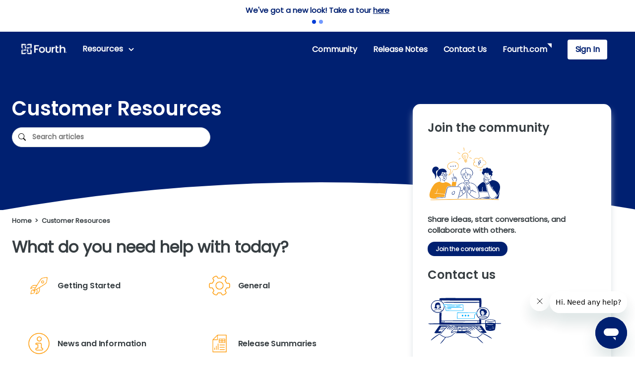

--- FILE ---
content_type: text/html; charset=utf-8
request_url: https://help.hotschedules.com/hc/en-us/categories/360003206332-Customer-Resources
body_size: 21025
content:
<!DOCTYPE html>
<html dir="ltr" lang="en-US">
<head>
  <meta charset="utf-8" />
  <!-- v26840 -->


  <title>Customer Resources &ndash; Fourth &amp; HotSchedules Customer Success Portal</title>

  

  <link rel="canonical" href="https://help.hotschedules.com/hc/en-us/categories/360003206332-Customer-Resources">
<link rel="alternate" hreflang="en-us" href="https://help.hotschedules.com/hc/en-us/categories/360003206332-Customer-Resources">
<link rel="alternate" hreflang="x-default" href="https://help.hotschedules.com/hc/en-us/categories/360003206332-Customer-Resources">

  <link rel="stylesheet" href="//static.zdassets.com/hc/assets/application-f34d73e002337ab267a13449ad9d7955.css" media="all" id="stylesheet" />
  <link rel="stylesheet" type="text/css" href="/hc/theming_assets/806284/509327/style.css?digest=42790962991117">

  <link rel="icon" type="image/x-icon" href="/hc/theming_assets/01K9T8PCFNMH0AJCYJRKF2H5VC">

    <script async src="https://www.googletagmanager.com/gtag/js?id=G-309717204"></script>
<script>
  window.dataLayer = window.dataLayer || [];
  function gtag(){dataLayer.push(arguments);}
  gtag('js', new Date());
  gtag('config', 'G-309717204');
</script>


  <meta content="width=device-width, initial-scale=1.0" name="viewport" />
<!-- NRO form -->
<META HTTP-EQUIV="Content-type" CONTENT="text/html; charset=UTF-8">
<!-- Google Tag Manager -->
<script>(function(w,d,s,l,i){w[l]=w[l]||[];w[l].push({'gtm.start':
new Date().getTime(),event:'gtm.js'});var f=d.getElementsByTagName(s)[0],
j=d.createElement(s),dl=l!='dataLayer'?'&l='+l:'';j.async=true;j.src=
'https://www.googletagmanager.com/gtm.js?id='+i+dl;f.parentNode.insertBefore(j,f);
})(window,document,'script','dataLayer','GTM-TLD5RJ4');</script>
<!-- End Google Tag Manager -->

<!-- Google Fonts: Open Sans, Roboto Slab -->
<link rel="preconnect" href="https://fonts.googleapis.com">
<link rel="preconnect" href="https://fonts.gstatic.com" crossorigin>
<link href="https://fonts.googleapis.com/css2?family=Open+Sans:ital,wght@0,300;0,400;0,500;0,600;0,700;0,800;1,300;1,400;1,500;1,600;1,700;1,800&family=Roboto+Slab:wght@100;200;300;400;500;600;700;800;900&display=swap" rel="stylesheet">
  
<!-- JQuery -->
<script src="https://code.jquery.com/jquery-3.7.1.min.js" integrity="sha256-/JqT3SQfawRcv/BIHPThkBvs0OEvtFFmqPF/lYI/Cxo=" crossorigin="anonymous"></script>

<!-- Vue Framework -->
<script src="https://cdn.jsdelivr.net/combine/npm/vue@2.6.12/dist/vue.min.js,npm/survey-vue@1.9.72,npm/survey-vue-ui@1.9.72,npm/vue-spinner@1.0.3/dist/vue-spinner.min.js"></script>
  
<!-- Detect framework for user meta data on main support form -->
<script src="https://cdnjs.cloudflare.com/ajax/libs/Detect.js/2.2.2/detect.min.js" integrity="sha512-iNuMM5cmiXDvk4VCTp6UEbDwYy/dA3CFTTYKB6/V+LD62S58TQZ+sykXzhmVT1QvqHD39ZhecsPGXjZUaIuSWQ==" crossorigin="anonymous" referrerpolicy="no-referrer"></script>


<!-- Web Widget Customization -->
<script type="text/javascript">
  var HC = window.HC || {};
  HC.templates = {};
  HC.SETTINGS = HC.SETTINGS || {};

  HC.USER = "";
  Vue.options.delimiters = ["{[{", "}]}"];

	window.zESettings = {
  	webWidget: {
  		color: {
        articleLinks: '#FF9900'
      },
  		answerBot: {
  			title: {
  				'*': "Fourth Enterprises LLC"
  			},
  			avatar: {
  				name: {
  					'*': 'Fourth'
  				}
  			},
  			search: {
  				labels: ['for_answerbot']
  			},
  			contactOnlyAfterQuery: true
  		},
  		contactForm: {
  			ticketForms: [{id: 1900000016367}]
  		},
  		chat: {
  			departments: {
  				enabled: ["1. HotSchedules", "1.1 PeopleMatter/Hiring Manager", "1.2 Fuego", "2. Macromatix"]
  			}
  		}
  	}
  }
</script>

<script>
  var cfaRules = [{"fieldType":"tagger","field":27990808,"value":"product_16","select":[29055827,28917758],"formId":98337,"requireds":[28917758,29055827]}];</script>

<script type="text/javascript">
(function() {
  var didInit = false;
  function initMunchkin() {
    if(didInit === false) {
      didInit = true;
      Munchkin.init('144-GQL-770');
    }
  }
  var s = document.createElement('script');
  s.type = 'text/javascript';
  s.async = true;
  s.src = '//munchkin.marketo.net/munchkin.js';
  s.onreadystatechange = function() {
    if (this.readyState == 'complete' || this.readyState == 'loaded') {
      initMunchkin();
    }
  };
  s.onload = initMunchkin;
  document.getElementsByTagName('head')[0].appendChild(s);
})();
</script>

<!-- Redirect article voting form to feedback recieved page -->
<script>
if (document.referrer.includes('13366863371917') 
  && (window.location.href.indexOf("/requests/new?ticket_form_id=13366863371917") === -1)) { 
    window.location.href = 'https://help.hotschedules.com/hc/p/feedback';
}
</script>
  
<!-- Redirect site survey form to feedback recieved page -->
<script>
if (document.referrer.includes('28532468642189') 
  && (window.location.href.indexOf("/requests/new?ticket_form_id=28532468642189") === -1)) { 
    window.location.href = 'https://help.hotschedules.com/hc/p/feedback';
}
</script>

<!-- Custom CFA Fonts -->
<style type="text/css">
 @font-face {
   font-family: "Chicken-Hut";
   src: url("/hc/theming_assets/01JJPQTD76C4P2N2MPGGFHJ9S3");
   src: url("/hc/theming_assets/01JJPQTD76C4P2N2MPGGFHJ9S3") format("otf"), 
 
   url("/hc/theming_assets/01JJPQTK2KXXPTKMZ2Z38H9EEE") format("woff2"), 
   url("/hc/theming_assets/01JJPQTET0J4NC4Q398KN2T8QG") format("truetype");
   font-weight: normal;
   font-style: normal;
 }
  
@font-face {
  font-family: "poppins_regular";
  src: url("/hc/theming_assets/01JFDVV03A6M8115YR6WPW7T8A");
  src: url("/hc/theming_assets/01JFDVV03A6M8115YR6WPW7T8A") format("otf"), 
  url("/hc/theming_assets/01JFDVV2T5JEQ4NY292RW82Y2C") format("woff2"), 
  url("/hc/theming_assets/01JFDVV1GD4Q5KJX70CWPTB1ZB") format("truetype");
  font-weight: normal;
  font-style: normal;
}

@font-face {
  font-family: "poppins_italic";
  src: url("/hc/theming_assets/01JFDVTTDZQKPCZRFZR2DAQJH9");
  src: url("/hc/theming_assets/01JFDVTTDZQKPCZRFZR2DAQJH9") format("otf"), 
  url("/hc/theming_assets/01JFDVTX2TW74F736XJDKMXE75") format("woff2"), 
  url("/hc/theming_assets/01JFDVTVT7G4F2370NKEFT4Q6A") format("truetype");
  font-weight: normal;
  font-style: normal;
}

@font-face {
  font-family: "poppins_bold";
  src: url("/hc/theming_assets/01JFDVTM7XP3M33ZY5N7E65FKZ");
  src: url("/hc/theming_assets/01JFDVTM7XP3M33ZY5N7E65FKZ") format("otf"), 
  url("/hc/theming_assets/01JFDVTQ63Q6D58X6AWDQQBQMA") format("woff2"), 
  url("/hc/theming_assets/01JFDVTNRBVT0DRG4HQWJSKSG2") format("truetype");
  font-weight: normal;
  font-style: normal;
}
  
@font-face {
  font-family: "poppins_semibold";
  src: url("/hc/theming_assets/01K0YVZWX3C1JE8J86A6D0GAGV");
  src: url("/hc/theming_assets/01K0YVZWX3C1JE8J86A6D0GAGV") format("otf"), 
  url("/hc/theming_assets/01K0YVZYPPN6KFVQ3F3NT568V7") format("woff2"), 
  url("/hc/theming_assets/01K0YVZXVM9XCQH4XBF7T0NC6Y") format("truetype");
  font-weight: normal;
  font-style: normal;
}
  
 
</style> 
  
<!-- Font Awesome -->
<link rel="stylesheet" href="https://cdnjs.cloudflare.com/ajax/libs/font-awesome/6.4.0/css/all.min.css">
  
</head>
<body class="community-enabled">
  
  
  

  <a class="skip-navigation" tabindex="1" href="#main-content">Skip to main content</a>

<div class="alertbox">
    <div id="alertText"></div>
    <div class="alertRadios"></div>
</div>

<header class="header" id="community-header">
  
<!--  LOGO  -->
  <div class="header-left">
      <div class="logo">
        <a title="Home" href="/hc/en-us">
          <img src="/hc/theming_assets/01K9T8NG98T0ATCE4HCY6D0K71" alt="Fourth &amp; HotSchedules Customer Success Portal Help Center home page" />
        </a>
      </div>
	</div>
  
<!-- NAV LINKS -->
  <div class="nav-wrapper">
    
<!--   Hamburger Menu   -->
    <button class="menu-button" aria-controls="user-nav" aria-expanded="false" aria-label="Toggle navigation menu">
      <svg xmlns="http://www.w3.org/2000/svg" width="16" height="16" focusable="false" viewBox="0 0 16 16" class="icon-menu">
        <path fill="none" stroke="white" stroke-linecap="round" d="M1.5 3.5h13m-13 4h13m-13 4h13"/>
      </svg>
    </button>
    
<!-- ALL LINKS -->
    <nav class="user-nav" id="user-nav">
      
<!--   RESOURCES DROP DOWN     -->
        <div class="home-dd hc-nav-links" id="nav-resources-wrapper">
            <button class="home-dd-btn" >
              <span id="nav-resources" >Resources</span>
              <img id="arr-down" src="/hc/theming_assets/01JYJ2MEF6T5RZMNF5R5TN0MNQ" alt="down arrow icon">
              <i class="fa-solid fa-angle-down"></i>
            </button>
            <div class="home-dd-menu" id="home-dd-menu" role="menu">
              <div class="home-dd-menu-links">
                <div class="dd-cats dd-cats-hc" id='dd-cats-1'>
                  <h3 class='dd-cat-h3 dd-cat-h3-hc'>Workforce Management</h3>
                  <div class="dd-cats-box" id='dd-cats-append'></div>
                </div>
                <div class="dd-cats dd-cats-hc" id='dd-cats-2'>
                  <h3 class='dd-cat-h3 dd-cat-h3-hc'>Inventory Management</h3>
                  <div class="dd-cats-box" id='dd-cats-im-append'></div>
                </div>
                <div class="dd-cats dd-cats-hc" id='dd-cats-123'>
                  <h3 class='dd-cat-h3 dd-cat-h3-hc'>Other</h3>
                  <div class="dd-cats-box" id='dd-cats-other-append'></div>
                </div>
                <div class="dd-cats dd-cats-comm" id='dd-topics-wfm'>
                  <h3 class='dd-cat-h3 dd-cat-h3-comm'>Workforce Management</h3>
                  <div class="dd-cats-box" id="dd-append-topics-wfm">
                  	<a href="/hc/p/community_hotschedules">Hotschedules</a>
                    <a href="/hc/p/community_wfm">Workforce Management (WFM)</a>
                    <a href="/hc/p/community_mobile">Mobile & Apps</a>
                  </div>
                </div>
                <div class="dd-cats dd-cats-comm" id='dd-topics-im'>
                  <h3 class='dd-cat-h3 dd-cat-h3-comm'>Inventory Management</h3>
                  <div class="dd-cats-box" id="dd-append-topics-im">
                  	<a href="/hc/p/community_adaco">Adaco | Inventory | Hotels</a>
                    <a href="/hc/p/community_inventory">Inventory Management</a>
                    <a href="/hc/p/community_im_mobile">Mobile & Apps</a>
                  </div>
                </div>
                <div class="dd-cats dd-cats-comm" id='dd-topics-other'>
                  <h3 class='dd-cat-h3 dd-cat-h3-comm'>Other</h3>
                  <div class="dd-cats-box" id="dd-append-topics-other"></div>
                </div>
              </div>
            </div>
        </div>
<!--   END RESOURCES DROP DOWN     -->
      
<!-- RIGHT SIDE LINKS -->
      <div id="user-nav-nav">
        
        <div class="mobile-nav-dd">
        	<div id="user-nav-products" class="hc-nav-links indent-links">
              <p class="hc-nav-links">Workforce Management</p>
              <img id="arr-rt" src="/hc/theming_assets/01JJPQTBZAEVE7JXN3CC7K6PNK" alt="right arrow icon">
            </div>
        	<div id="user-nav-add-resources" class="hc-nav-links indent-links">
              <p class="hc-nav-links" >Inventory Management</p>
              <img id="arr-rt" src="/hc/theming_assets/01JJPQTBZAEVE7JXN3CC7K6PNK" alt="right arrow icon">
            </div>
					<div id="user-nav-other" class="hc-nav-links indent-links">
              <p class="hc-nav-links" >Other</p>
              <img id="arr-rt" src="/hc/theming_assets/01JJPQTBZAEVE7JXN3CC7K6PNK" alt="right arrow icon">
            </div>
        </div>

        		
        	<div id="user-nav-topic-wfm" class="hc-nav-links indent-links-comm">
              <p class="hc-nav-links">Workforce Management</p>
              <img id="arr-rt" src="/hc/theming_assets/01JJPQTBZAEVE7JXN3CC7K6PNK" alt="right arrow icon">
            </div>
        	<div id="user-nav-topic-im" class="hc-nav-links indent-links-comm">
              <p class="hc-nav-links">Inventory Management</p>
              <img id="arr-rt" src="/hc/theming_assets/01JJPQTBZAEVE7JXN3CC7K6PNK" alt="right arrow icon">
            </div>
            <div id="user-nav-topic-other" class="hc-nav-links indent-links-comm">
              <p class="hc-nav-links">Other</p>
              <img id="arr-rt" src="/hc/theming_assets/01JJPQTBZAEVE7JXN3CC7K6PNK" alt="right arrow icon">
            </div>
        
        
            <div id="user-nav-community" class="hc-nav-links hc-nav-link">
              <a class="hc-nav-links" id='commLink' href="/hc/en-us/community/topics">Community</a>
            </div>
        		<div id="user-nav-notes" class="hc-nav-links hc-nav-link" >
              <a class="hc-nav-links" href="/hc/en-us/categories/203261147">Release Notes</a>
            </div>
            <div id="user-nav-request" class="hc-nav-links hc-nav-link" >
              <a class="hc-nav-links" href="/hc/requests/new">Contact Us</a>
            </div>
            <div id="user-nav-fourth" class="hc-nav-links hc-nav-link" >
              <a target="_blank" class="hc-nav-links" href="https://www.fourth.com/">Fourth.com</a>
              <svg width="10" height="10" viewBox="0 0 10 10" fill="none" xmlns="http://www.w3.org/2000/svg"><path d="M10 0H0L10 10V0Z" fill="#FFF"/></svg>
            </div>
        		
        		
        
        

<!--     SIGN IN/PROFILE LINKS     -->
        <div id="user-nav-account-border">
            
          <div id="user-nav-account"><a rel="nofollow" data-auth-action="signin" title="Opens a dialog" role="button" href="/hc/en-us/signin?return_to=https%3A%2F%2Fhelp.hotschedules.com%2Fhc%2Fen-us%2Fcategories%2F360003206332-Customer-Resources">Sign In</a></div>
            
        </div>
        
        
      </div>
      
      
      
      
 <!--     Collapsible Nav Product Menu     -->
        
        <div id="nav-product-menu" class="hc-collapse-sub-menu" style="display: none;">
        	<div class="back-to-main" id="back-to-main-1">
            <img src="/hc/theming_assets/01JYJ2M8SB9WS7Y94PA9SJ2N5H" />
            <p>Workforce Management</p>
          </div>
          <div id="append-wfm-menu" class="sub-menu-list"></div>
        </div>
      
        <div id="nav-add-res-menu" class="hc-collapse-sub-menu" style="display: none;">
        	<div class="back-to-main" id="back-to-main-2">
            <img src="/hc/theming_assets/01JYJ2M8SB9WS7Y94PA9SJ2N5H" />
            <p>Inventory Management</p>
          </div>
          <div id="append-im-menu" class="sub-menu-list"></div>
        </div>
      
      	<div id="nav-other-menu" class="hc-collapse-sub-menu" style="display: none;">
        	<div class="back-to-main" id="back-to-main-123">
            <img src="/hc/theming_assets/01JYJ2M8SB9WS7Y94PA9SJ2N5H" />
            <p>Other</p>
          </div>
          <div id="append-other-menu" class="sub-menu-list"></div>
        </div>
      
      	<div id="nav-topics-wfm-menu" class="hc-collapse-sub-menu" style="display: none;">
        	<div class="back-to-main" id="back-to-main-3">
            <img src="/hc/theming_assets/01JYJ2M8SB9WS7Y94PA9SJ2N5H" />
            <p>Workforce Management</p>
          </div>
          <div id="append-topics-wfm-menu" class="sub-menu-list">
          		<a href="/hc/p/community_hotschedules">Hotschedules</a>
            	<a href="/hc/p/community_wfm">Workforce Management (WFM)</a>
            	<a href="/hc/p/community_mobile">Mobile & Apps</a>
          </div>
        </div>
      
      	<div id="nav-topics-im-menu" class="hc-collapse-sub-menu" style="display: none;">
        	<div class="back-to-main" id="back-to-main-4">
            <img src="/hc/theming_assets/01JYJ2M8SB9WS7Y94PA9SJ2N5H" />
            <p>Inventory Management</p>
          </div>
          <div id="append-topics-im-menu" class="sub-menu-list">
          	<a href="/hc/p/community_adaco">Adaco | Inventory | Hotels</a>
            <a href="/hc/p/community_inventory">Inventory Management</a>
            <a href="/hc/p/community_im_mobile">Mobile & Apps</a>
          </div>
        </div>

        <div id="nav-topics-other-menu" class="hc-collapse-sub-menu" style="display: none;">
        	<div class="back-to-main" id="back-to-main-345">
            <img src="/hc/theming_assets/01JYJ2M8SB9WS7Y94PA9SJ2N5H" />
            <p>Other</p>
          </div>
          <div id="append-topics-other-menu" class="sub-menu-list"></div>
        </div>
      
      	<div id="nav-prof-menu" class="hc-collapse-sub-menu" style="display: none;">
        	<div class="back-to-main" id="back-to-main-5">
            <img src="/hc/theming_assets/01JYJ2M8SB9WS7Y94PA9SJ2N5H" />
            <p>Profile</p>
          </div>
          <div id="prof-menu" class="sub-menu-list">
              <a class="my-activities" href="/hc/requests" role="menuitem">
                        My activities
              </a>
              
          </div>
        </div>
      
      <div class="navy-bar"></div>
      
    </nav>
  </div>
</header>


<!-- Site Survey Pop Up -->
  
  <div class="pop-up-block" style="display:none;"></div>

<!-- End Site Survey Pop Up -->



<script>

<!-- UPDATE COMMUNITY HEADER -->

function updateCommunityHeader() {
    var headerBG = document.querySelector('.header');
  	var commLink = document.querySelector('#commLink');
  	var userLink = document.querySelector('#user-nav-account');
  	var commHover = document.querySelectorAll('.hc-nav-links');
  	var navAccBorder = document.querySelectorAll('#user-nav-account-border');
  
  	var navCommA = document.querySelector('#user-nav-community a');
  	var navReqA = document.querySelector('#user-nav-request a');
  	var navNotesA = document.querySelector('#user-nav-notes a');
  	var navFourthA = document.querySelector('#user-nav-fourth a');
  	var navAddResA = document.querySelector('#user-nav-add-resources a');
  	var navProductsA = document.querySelector('#user-nav-products a');
  	var navOutA = document.querySelector('#user-nav-out a');
  	var navArrow = document.querySelector('#user-nav-fourth path');
  	var colorLogo = document.querySelector('.logo img');
  	var navResDD = document.querySelector('#nav-resources');
  	var downCaret = document.querySelector('#arr-down');
  	var burgerMenu = document.querySelector('.menu-button path');  
  
  	var url = window.location.href;
  	if (url.includes('/community/') || url.includes('/p/community_')) {
  		if (headerBG) {
  			headerBG.style.backgroundColor = "#FBC02D";
        headerBG.style.border = "1px solid #FBC02D";
   		};
  		if (commLink) {
  			commLink.textContent = "Customer Success Portal";
        commLink.setAttribute('href', '/hc/en-us');
    	};
      if (userLink) { userLink.style.color = "#373E42"; };
      if (navCommA) { navCommA.style.color = "#373E42"; };
      if (navReqA) { navReqA.style.color = "#373E42"; };
      if (navNotesA) { navNotesA.style.color = "#373E42"; };
      if (navFourthA) {navFourthA.style.color = "#373E42"; };
      if (navResDD) {navResDD.style.color = "#373E42";};
      if (navAddResA) {navAddResA.style.color = "#373E42"; };
      if (navProductsA) { navProductsA.style.color = "#373E42"; };
      if (navOutA) { navOutA.style.color = "#373E42 !important"; };
  		if (commHover) { commHover.forEach((cH) => { cH.style.color = "#373E42"; }) };
      if (navArrow) { navArrow.setAttribute('fill', '#373E42'); };
  		if (colorLogo) { colorLogo.setAttribute('src', '/hc/theming_assets/01K9T911N99PZ5SZ00S1V8WR9P'); };
      if (downCaret) {
  			downCaret.setAttribute('src', '/hc/theming_assets/01JWV4NYG8MF8R9XAX2DCM12FJ');
  			downCaret.style.maxWidth = '25px';
  		};
  		if(burgerMenu) { burgerMenu.setAttribute('stroke', '#373E42') };
  		
      
  		var css = `
          .hc-nav-links:hover { background-color: #E1AC28; color: #373E42 !important; }
          .user-nav[aria-expanded="true"] #user-nav-nav #user-nav-account-border { background-color: #FBC02D; }
  				.user-nav[aria-expanded="true"] #user-nav-nav .hc-nav-links:hover, .sub-menu-list a:hover, .back-to-main:hover {background-color: #FBC02D !important}

          `;
      var style = document.createElement('style');
      style.appendChild(document.createTextNode(css));
      document.getElementsByTagName('head')[0].appendChild(style);
    };
};
  
updateCommunityHeader();

var catArray = [];
<!-- Sort Category Tiles -->
let wfmCats = ['201208537', '360002846951', '4424151466381', '14473923376397', '4406965882125'];
let imCats = ['201206908', '360002847011', '360002846991', '360005268932', '360005268992', '360005269012'];
let otherCats = ['360002827972', '12414010981773', '360000096892', '4416699737741', '360003206332', '37720415315213', '37720443393677'];
  
var catsAppend = document.querySelector("#dd-cats-append");
var appendProductMenu = document.querySelector("#append-wfm-menu");
  
var catsAppendIM = document.querySelector("#dd-cats-im-append");
var appendIMMenu = document.querySelector("#append-im-menu");
  
var catsAppendOther = document.querySelector("#dd-cats-other-append");
var appendOtherMenu = document.querySelector("#append-other-menu");
  
var ddCommTopics = document.querySelector('.dd-cats-comm');
<!-- ddCommTopics.forEach((top) => { top.style.display = 'none'; }) -->

<!-- GET CATEGORIES FROM API -->
function getCategories() {
  var api = `/api/v2/help_center/en-us/categories`
  var url = window.location.href.split('/')[5];
  if (url !== 'community') {
    fetch(api)
      .then(function(res) {
        return res.json();
      })
      .then(function(data) {
        for (var i=0; i < data.categories.length; i++){                       
          	var newCat = {
              'catName': data.categories[i].name,
              'catUrl': data.categories[i].html_url,
              'catDesc': data.categories[i].description,
              'catId': data.categories[i].id
          	}                             
						catArray.push(newCat)
        } 
        for (var i=0; i < catArray.length; i++){ 
  
  					if (catArray[i].catId == '201208537') { catArray[i].catUrl = 'https://fourth-hs.zendesk.com/hc/en-us' };
  					if (catArray[i].catId == '4424151466381') { catArray[i].catUrl = 'https://people-matter.zendesk.com/hc/en-us' };
  					
            var aEl = document.createElement('a');
            aEl.textContent = catArray[i].catName;
            aEl.setAttribute('href', catArray[i].catUrl);
  
            if (catArray[i].catDesc == 'Draft') {
              aEl.style.display = 'none';
            };
  					if (catArray[i].catName =="QuickStart") {
              aEl.setAttribute('href', 'https://help.hotschedules.com/hc/en-us/articles/4404115631245-QuickStart-Menu');
            }
  					if (catArray[i].catName =="Schoox") {
              aEl.setAttribute('href', 'https://help.hotschedules.com/hc/en-us/sections/4415006028813-SchooX-Articles');
            }
  
  					let menuId = JSON.stringify(catArray[i].catId);
  
  					if (wfmCats.includes(menuId)) {
  						catsAppend.append(aEl);
            	appendProductMenu.append(aEl.cloneNode(true));
  					} else if (imCats.includes(menuId)) {
  						catsAppendIM.append(aEl);
            	appendIMMenu.append(aEl.cloneNode(true));
  					} else if (otherCats.includes(menuId)) {
  						catsAppendOther.append(aEl);
            	appendOtherMenu.append(aEl.cloneNode(true));
  					}
  					
  			}
      })
  	.catch(function(err) {
  		console.error(err);
  	});
      
  }
}
  
getCategories();

let ignoreMenuTopics = [360001635452, 360001929051, 360001651151, 360001928991, 360001651171, 15216741181837, 360001651191, 360001916852, 360001635492, 360001929071, 360001651171, 360002003252]
let wfmMenuTopics = [23866999723917, 10640906188045, 12606152948749, 21291626948493, 34915098408589, 18230185656973, 7705309004557, 8986407193997, 360002140752];
let imMenuTopics = [360002140852, 360001715451, 360001698592, 360002127132, 360001635832, 360001788012, 4414558970637, 360001916612, 360001695992, 360001651651, 360001651591];

var topicsWFMAppend = document.querySelector("#dd-append-topics-wfm");
var topicsIMAppend = document.querySelector("#dd-append-topics-im");
var topicsOtherAppend = document.querySelector("#dd-append-topics-other");
var topicWFMMenuAppend = document.querySelector("#append-topics-wfm-menu");
var topicIMMenuAppend = document.querySelector("#append-topics-im-menu");
var topicOtherMenuAppend = document.querySelector("#append-topics-other-menu");

function getTopics() {
  var topicsAPI = '/api/v2/community/topics'
  var ddCats1 = document.querySelector("#dd-cats-1");
  var ddCats2 = document.querySelector("#dd-cats-2");
  var ddCats123 = document.querySelector("#dd-cats-123");
  var ddTopicsWFM = document.querySelector("#dd-topics-wfm");
  var ddTopicsIM = document.querySelector("#dd-topics-im");
  var ddTopicsOther = document.querySelector("#dd-topics-other");
  
  var url = window.location.href;
  if (url.includes('community')) {
    ddCats1.style.display = 'none';
    ddCats2.style.display = 'none';
    ddCats123.style.display = 'none';
    ddTopicsWFM.style.display = 'block';
    ddTopicsIM.style.display = 'block';
    ddTopicsOther.style.display = 'block';
    
    fetch(topicsAPI)
      .then(function(res) {
        return res.json();
      })
      .then(function(data) {
        data.topics.forEach(function(top){
            var aEl = document.createElement('a');
            aEl.textContent = top.name;
            aEl.setAttribute('href', top.html_url);

            let menuTopicID = top.id;
  
            if (wfmMenuTopics.includes(menuTopicID)) {
  							topicsWFMAppend.append(aEl);
                topicWFMMenuAppend.append(aEl.cloneNode(true));
  					} else if (imMenuTopics.includes(menuTopicID)) {
  							topicsIMAppend.append(aEl);
                topicIMMenuAppend.append(aEl.cloneNode(true));
  					} else if (!ignoreMenuTopics.includes(menuTopicID) && !wfmMenuTopics.includes(menuTopicID) && !imMenuTopics.includes(menuTopicID)) {
  							topicsOtherAppend.append(aEl);
                topicOtherMenuAppend.append(aEl.cloneNode(true));
  					}
  					
        })
      })
      .catch(function(err) {
        console.error(err);
      });                                           
	}

}
                                               
getTopics();
                                                 
<!-- Hamburger Menu -->
  
var userNavProducts = document.querySelector('#user-nav-products');
var userNavAddResources = document.querySelector('#user-nav-add-resources');
var userNavOther = document.querySelector('#user-nav-other');
var userNavTopicsWFM = document.querySelector('#user-nav-topic-wfm'); 
var userNavTopicsIM = document.querySelector('#user-nav-topic-im');
var userNavTopicsOther = document.querySelector('#user-nav-topic-other');
var userNavProf = document.querySelector('#user-nav-account-border .user-info .dropdown-toggle');
  
var navProductMenu = document.querySelector('#nav-product-menu');
var navAddResMenu = document.querySelector('#nav-add-res-menu');
var navOtherMenu = document.querySelector('#nav-other-menu');
var navTopicWFMMenu = document.querySelector('#nav-topics-wfm-menu');
var navTopicIMMenu = document.querySelector('#nav-topics-im-menu');
var navTopicOtherMenu = document.querySelector('#nav-topics-other-menu');
var navProfMenu = document.querySelector('#nav-prof-menu');
  
var navResWrap = document.querySelector('#nav-resources-wrapper');
var userNavNav = document.querySelector('#user-nav-nav');
  
var backToMain1 = document.querySelector('#back-to-main-1');
var backToMain2 = document.querySelector('#back-to-main-2');
var backToMain123 = document.querySelector('#back-to-main-123');
var backToMain3 = document.querySelector('#back-to-main-3');
var backToMain4 = document.querySelector('#back-to-main-4');
var backToMain345 = document.querySelector('#back-to-main-345');
var backToMain5 = document.querySelector('#back-to-main-5');

if (userNavProducts) {
  userNavProducts.addEventListener('click', function(){
    navProductMenu.style.display = "block";
    navResWrap.style.display = "none";
    userNavNav.style.display = "none";
  });
}
  
if (backToMain1) {
  backToMain1.addEventListener('click', function(){
    navProductMenu.style.display = "none";
    navResWrap.style.display = "flex";
    userNavNav.style.display = "flex";
  });
}
  
if (userNavAddResources) {
  userNavAddResources.addEventListener('click', function(){
    navAddResMenu.style.display = "block";
    navResWrap.style.display = "none";
    userNavNav.style.display = "none";
  });
}
  
if (backToMain2) {
  backToMain2.addEventListener('click', function(){
    navAddResMenu.style.display = "none";
    navResWrap.style.display = "flex";
    userNavNav.style.display = "flex";
  });
}
  
if (userNavOther) {
  userNavOther.addEventListener('click', function(){
    navOtherMenu.style.display = "block";
    navResWrap.style.display = "none";
    userNavNav.style.display = "none";
  });
}
  
if (backToMain123) {
  backToMain123.addEventListener('click', function(){
    navOtherMenu.style.display = "none";
    navResWrap.style.display = "flex";
    userNavNav.style.display = "flex";
  });
}
  
if (userNavTopicsWFM) {
  userNavTopicsWFM.addEventListener('click', function(){
    navTopicWFMMenu.style.display = "block";
    navResWrap.style.display = "none";
    userNavNav.style.display = "none";
  });
}
  
if (backToMain3) {
  backToMain3.addEventListener('click', function(){
    navTopicWFMMenu.style.display = "none";
    navResWrap.style.display = "flex";
    userNavNav.style.display = "flex";
  });
}
  
if (userNavTopicsIM) {
  userNavTopicsIM.addEventListener('click', function(){
    navTopicIMMenu.style.display = "flex";
    navResWrap.style.display = "none";
    userNavNav.style.display = "none";
  });
}
  
if (backToMain4) {
  backToMain4.addEventListener('click', function(){
    navTopicIMMenu.style.display = "none";
    navResWrap.style.display = "flex";
    userNavNav.style.display = "flex";
  });
}

if (userNavTopicsOther) {
  userNavTopicsOther.addEventListener('click', function(){
    navTopicOtherMenu.style.display = "flex";
    navResWrap.style.display = "none";
    userNavNav.style.display = "none";
  });
}

if (backToMain345) {
  backToMain345.addEventListener('click', function(){
    navTopicOtherMenu.style.display = "none";
    navResWrap.style.display = "flex";
    userNavNav.style.display = "flex";
  });
}
  
var windowWidth = document.documentElement.clientWidth;
  
if (windowWidth < 1149) {
                      
  if (userNavProf) {
    userNavProf.addEventListener('click', function(){
      navProfMenu.style.display = "flex";
      navResWrap.style.display = "none";
      userNavNav.style.display = "none";
    });
  }

  if (backToMain5) {                  
    backToMain5.addEventListener('click', function(){
      navProfMenu.style.display = "none";
      navResWrap.style.display = "flex";
      userNavNav.style.display = "flex";
    });
  }

}
  
<!-- Handle Resize -->
  
function windowResize(){
  var windowWidth = document.documentElement.clientWidth;
  var url = window.location.href;
  
  if (window.location.href.includes('community')) {
    if (windowWidth < 1149) {
			userNavProducts.style.display = "none";
      userNavAddResources.style.display = "none";
      userNavOther.style.display = "none";
    }
  }
  
  if (!window.location.href.includes('community')) {
    if (windowWidth < 1149) {
			userNavTopicsWFM.style.display = "none";
      userNavTopicsIM.style.display = "none";
  		userNavTopicsOther.style.display = "none";
    }
  }
}
windowResize();
window.addEventListener('resize', windowResize)
  
<!-- Resources Button DropDown -->
  
  var dropDownBtn = document.querySelector('.home-dd');
  var dropDownMenu = document.querySelector('.home-dd-menu');
  
  dropDownBtn.addEventListener('click', function(){
  	var windowWidth = document.documentElement.clientWidth;
  	if (windowWidth > 1149) {
 		  if(dropDownMenu.style.display === 'none') {
  			dropDownMenu.style.display = 'block';
  		} else {
  			dropDownMenu.style.display = 'none'
  		}
    } 
  })
  

  
<!-- ALERT BOX -->
  
var alertBox = document.querySelector('.alertbox');
var alertTextEl = document.querySelector('#alertText');
var liveAlerts = [];
var alertInterval;
var alertIndex = 0;
const size = 100;
  


function getAlerts () {

  

    if (true) { 
      if (true) { liveAlerts.push("&lt;p&gt;We&#39;ve got a new look! Take a tour &lt;a href=&#39;https://help.hotschedules.com/hc/en-us/articles/38381885116429-Unveiling-the-new-Fourth-Customer-Success-Portal-2025&#39;&gt;here&lt;/a&gt;&lt;/p&gt;") }
    };
    if (true) { 
      if (true) { liveAlerts.push("&lt;p&gt;We’re aware of an issue with unintended Release Note notifications. Read more&lt;a href=&#39;https://help.hotschedules.com/hc/en-us/community/posts/42075608231437-Unintended-Release-Note-Notifications&#39;&gt; here&lt;/a&gt;") }
    };
    if (true) { 
      if (false) { liveAlerts.push("&lt;p&gt;New from 1st October 2025: UK &lt;a href=&#39;https://help.hotschedules.com/hc/en-us/articles/37231986318349-WFM-UK-HR-UK-Employment-History-Conflict-Resolution&#39;&gt;Employment History Conflict Resolution&lt;/a&gt; will be supported for Employment Changes in HR.&lt;/p&gt;") }
    };
    if (false) { 
      if (false) { liveAlerts.push("&lt;p&gt;&lt;/p&gt;") }
    };
    if (false) { 
      if (false) { liveAlerts.push("&lt;p&gt;&lt;/p&gt;") }
    };

  

  alertCycle();

}
  
function decodeHtmlEntities(encodedString) {
  const tempElement = document.createElement('div');
  tempElement.innerHTML = encodedString;
  return tempElement.textContent || tempElement.innerText;
}
  
function alertCycle() {
  if (liveAlerts.length > 0) {
    alertBox.style.display = "flex";
  
  if (liveAlerts.length === 1){
  	for (var i = 0; i < liveAlerts.length; i++) {
      var textSlideEl = document.createElement("div");
      let decodedHtml = decodeHtmlEntities(liveAlerts[i]);
      textSlideEl.innerHTML = decodedHtml;
      textSlideEl.setAttribute("class", "textSlide");
      alertTextEl.append(textSlideEl);
    }
  } else {

    for (var i = 0; i < liveAlerts.length; i++) {
      var textSlideEl = document.createElement("div");
      let decodedHtml = decodeHtmlEntities(liveAlerts[i]);
      textSlideEl.innerHTML = decodedHtml;
      textSlideEl.setAttribute("class", "textSlide");
      alertTextEl.append(textSlideEl);
    }

    var clone = document.createElement("div");
  	let decodedClone = decodeHtmlEntities(liveAlerts[0]);
    clone.innerHTML = decodedClone;
    clone.setAttribute("class", "textSlide");
    alertTextEl.append(clone);

    var radioSlideEl = document.querySelector(".alertRadios");

    for (var i = 0; i < liveAlerts.length; i++) {
      var radioEl = document.createElement("span");
      radioEl.setAttribute("class", "radioBtn");
      radioSlideEl.append(radioEl);
    }

    var radioArray = document.querySelectorAll(".radioBtn");
    radioArray[0].classList.add("radioBtn--selected");

<!--     //alertTextEl.style.transform = 'translateX(' + (-size * alertIndex) + '%)' -->

    alertInterval = setInterval(function () {
      var removeI = alertIndex;
      var newIndex = alertIndex+1
      if(newIndex == liveAlerts.length){
        newIndex = 0;
      }
      radioArray[removeI].classList.remove("radioBtn--selected");
      radioArray[newIndex].classList.add("radioBtn--selected");
      alertTextEl.style.transition = "transform 0.4s ease-in-out";
      removeI++;
      alertIndex++;
      alertTextEl.style.transform = "translateX(" + -size * alertIndex + "%)";

      if (removeI == liveAlerts.length) {
        removeI = 0;
      }
    }, 5000);

    alertTextEl.addEventListener("transitionend", () => {
      if (alertIndex === liveAlerts.length) {
        alertTextEl.style.transition = "none";
        alertIndex = 0;
        alertTextEl.style.transform =
          "translateX(" + -size * alertIndex + "%)";
      }
    });
  }
  }
  
}
  
if (!window.location.href.includes('ticket_form_id=28532468642189') && !window.location.href.includes('/feedback')) { 
  getAlerts();
}


</script>


<script>

$('.home-dd-btn').on('click', function () {
    $(this).toggleClass('acc-item-title-active')
    $('.mobile-nav-dd').slideToggle()
});

</script>

  <main role="main">
    <div class="cat-header">
    <div class="cat-header-inner">
      <div class="cat-header-content">
        <h1 data-id="360003206332">Customer Resources</h1>
        
        <div class="search-container">
            <img src="/hc/theming_assets/01JYJ2M9HSMF934NRS98JF03VC" alt="search icon" class="search-icon">
            <form role="search" class="search" data-search="" action="/hc/en-us/search" accept-charset="UTF-8" method="get"><input type="hidden" name="utf8" value="&#x2713;" autocomplete="off" /><input type="hidden" name="category" id="category" value="360003206332" autocomplete="off" />
<input type="search" name="query" id="query" placeholder="Search articles" aria-label="Search articles" /></form>
        </div>
      </div>
      
      <aside></aside>
    </div>
</div>
  
<section class="home-poly home-poly-desktop">
    <svg viewBox="0 0 100 10" preserveAspectRatio="none">
        <path d="M0,10 Q50,-5 100,10" fill="#fff"/>
    </svg>
</section>

<section class="home-poly home-poly-mobile">
	<svg viewBox="0 0 100 10" preserveAspectRatio="none">
      <path d="M0,10 Q50,0 100,10" fill="#fff"/>
  </svg>
</section>



<div class="container">

  
  
  
  <div class="category-container">
    <div class="category-content">
      <header class="page-header">
        <div class="bc-cont">
        	<ol class="breadcrumbs">
  
    <li title="Fourth &amp; HotSchedules Customer Success Portal">
      
        <a href="/hc/en-us">Fourth &amp; HotSchedules Customer Success Portal</a>
      
    </li>
  
    <li title="Customer Resources">
      
        Customer Resources
      
    </li>
  
</ol>

        </div>
        <h1>What do you need help with today?</h1>
      </header>

      <div id="main-content" class="section-tree">
        
          <section class="section section-tree-parent" data-id="360008785692">
            <a href="/hc/en-us/sections/360008785692-Getting-Started">
              <img alt="icon" class="section-icon" />
              <h2 class="section-tree-title">
                Getting Started
              </h2>
            </a>
          </section>
        
          <section class="section section-tree-parent" data-id="360008785772">
            <a href="/hc/en-us/sections/360008785772-General">
              <img alt="icon" class="section-icon" />
              <h2 class="section-tree-title">
                General
              </h2>
            </a>
          </section>
        
          <section class="section section-tree-parent" data-id="5403959421581">
            <a href="/hc/en-us/sections/5403959421581-News-and-Information">
              <img alt="icon" class="section-icon" />
              <h2 class="section-tree-title">
                News and Information
              </h2>
            </a>
          </section>
        
          <section class="section section-tree-parent" data-id="360008893251">
            <a href="/hc/en-us/sections/360008893251-Release-Summaries">
              <img alt="icon" class="section-icon" />
              <h2 class="section-tree-title">
                Release Summaries
              </h2>
            </a>
          </section>
        
          <section class="section section-tree-parent" data-id="34749908098701">
            <a href="/hc/en-us/sections/34749908098701-Latest-Roadmaps">
              <img alt="icon" class="section-icon" />
              <h2 class="section-tree-title">
                Latest Roadmaps
              </h2>
            </a>
          </section>
        
          <section class="section section-tree-parent" data-id="5404118804109">
            <a href="/hc/en-us/sections/5404118804109-Fourth-Learn">
              <img alt="icon" class="section-icon" />
              <h2 class="section-tree-title">
                Fourth Learn
              </h2>
            </a>
          </section>
        
          <section class="section section-tree-parent" data-id="5403099220109">
            <a href="/hc/en-us/sections/5403099220109-Covid-19">
              <img alt="icon" class="section-icon" />
              <h2 class="section-tree-title">
                Covid-19
              </h2>
            </a>
          </section>
        
          <section class="section section-tree-parent" data-id="360008785792">
            <a href="/hc/en-us/sections/360008785792-Legal-at-Fourth">
              <img alt="icon" class="section-icon" />
              <h2 class="section-tree-title">
                Legal at Fourth
              </h2>
            </a>
          </section>
        
        
    
        
      </div>
      
				<!-- Recipe & Menu Engineering -->
        <div class="recipe-cont" style="display:none;">
          <article>
            <h2 class="recipe-title">Menu Cycles</h2>
            <div class="cat-section-box">
              
              			<section class="section section-tree-parent">
                        <a href="/hc/en-us/sections/5396756936845-Getting-Started">
                            <img alt="icon" class="section-icon" src="/hc/theming_assets/01JJPQTM99NNNNTSW8NNRVHQQF">
                            <h2 class="section-tree-title">
                                Getting Started
                            </h2>
                        </a>
                    </section>
                    
                    <section class="section section-tree-parent">
                        <a href="/hc/en-us/sections/360011989312-Central">
                            <img alt="icon" class="section-icon" src="/hc/theming_assets/01JJPQTBVPP41HY96PWK5N9HWM">
                            <h2 class="section-tree-title">
                                Central
                            </h2>
                        </a>
                    </section>
                    
                    <section class="section section-tree-parent">
                        <a href="/hc/en-us/sections/360012089311-Local">
                            <img alt="icon" class="section-icon" src="/hc/theming_assets/01JJPQTNSSEK27WW8KA7NR5NE6">
                            <h2 class="section-tree-title">
                                Local
                            </h2>
                        </a>
                    </section>
                    
                    <section class="section section-tree-parent">
                        <a href="/hc/en-us/sections/360011989332-Configuration-Admin">
                            <img alt="icon" class="section-icon" src="/hc/theming_assets/01JJPQTJS3TD09R690Y20CYMZ1">
                            <h2 class="section-tree-title">
                                Configuration/Admin
                            </h2>
                        </a>
                    </section>
                    
                </div>
          </article>
          
          <article>
            <h2 class="recipe-title">Recipe & Menu Engineering</h2>
						<div class="cat-section-box">
                    
                    <section class="section section-tree-parent">
                        <a href="/hc/en-us/sections/360011988852-Ingredients">
                            <img alt="icon" class="section-icon" src="/hc/theming_assets/01JJPQTB3VAT9A6P176W3B1730">
                            <h2 class="section-tree-title">
                                Ingredients
                            </h2>
                        </a>
                    </section>
                    
                    <section class="section section-tree-parent">
                        <a href="/hc/en-us/sections/360011988872-Recipes">
                            <img alt="icon" class="section-icon" src="/hc/theming_assets/01JJPQTDFZ1G9WR1CH2TS8EX31">
                            <h2 class="section-tree-title">
                                Recipes
                            </h2>
                        </a>
                    </section>
                    
                    <section class="section section-tree-parent">
                        <a href="/hc/en-us/sections/360012088831-Menus">
                            <img alt="icon" class="section-icon" src="/hc/theming_assets/01JJPQTP2F19MVJH8G06NT78BM">
                            <h2 class="section-tree-title">
                                Menus
                            </h2>
                        </a>
                    </section>
                    
                    <section class="section section-tree-parent">
                        <a href="/hc/en-us/sections/360011988932-Reporting">
                            <img alt="icon" class="section-icon" src="/hc/theming_assets/01JJPQTK8QRAF5MK67RYHJ55FW">
                            <h2 class="section-tree-title">
                                Reporting
                            </h2>
                        </a>
                    </section>
                    
                    <section class="section section-tree-parent">
                        <a href="/hc/en-us/sections/360012088851-Configuration-Admin">
                            <img alt="icon" class="section-icon" src="/hc/theming_assets/01JJPQTJS3TD09R690Y20CYMZ1">
                            <h2 class="section-tree-title">
                                Configuration/Admin
                            </h2>
                        </a>
                    </section>
                    
                </div>
          </article>
        
        
        </div>
      
      
      
      
    </div>



  <aside class="cat-sidebar">
    
    <div class="category-resources category-no-community cat-sidebar-margin" style="display:none;">
      <h3>Join the community</h3>
      <img src="/hc/theming_assets/01JYJ2MF0TKHVMXZ7WPNXW7G1A" alt="coworkers illustration" />
      <p>Share ideas, start conversations, and collaborate with others.</p>
      <div><a href="/hc/en-us/community/topics">Join the conversation</a></div>
    </div>
    
    <div class="category-community cat-sidebar-margin">
      <h3>See what others are saying</h3>
      <div class="cat-comm-content">
        <article class="cat-comm-post"></article>
        <article class="cat-comm-idea"></article>
      </div>
      <a href="/hc/en-us/community/topics" class="cat-comm-link">
        <span>Jump to the community</span>
        <img src="/hc/theming_assets/01JJPQTBZAEVE7JXN3CC7K6PNK" />
      </a>
    </div>

    <div class="category-release-notes cat-sidebar-margin">
      <h3>Recent Releases</h3>
      <div class="cat-rn-content"></div>
			<a href="" class="cat-rn-link">
        <span>Check out our Release Notes</span>
        <img src="/hc/theming_assets/01JJPQTBZAEVE7JXN3CC7K6PNK" />
      </a>
    </div>
    
    <div class="category-resources cat-sidebar-margin">
      <h3>Contact us</h3>
      <img src="/hc/theming_assets/01JYJ2M87D93A85T7BQMBN3RGG" alt="coworkers illustration" />
      <p>Need help from the team? Reach out below.</p>
			<a href="/hc/en-us/requests/new">Get in touch</a>
    </div>
    
    <div class="category-resources category-train cat-sidebar-margin">
      <h3>Train your team</h3>
      <img src="/hc/theming_assets/01JYJ2MDH2TN8FPD0S2MB76RJ7" alt="coworkers illustration" />
      <p>Find out more about our training platform Fourth Learn, or login.</p>
			<a href="/hc/en-us/sections/5404118804109">Learn more</a>
    </div>
    


  </aside>

	</div>
  
  
  
</div>

<script>
<!-- Update Category Branding color -->
let headerEl = document.querySelector('.header');
let headerContentEl = document.querySelector('.cat-header');
let polyDeskEl = document.querySelector('.home-poly-desktop');
let polyMobileEl = document.querySelector('.home-poly-mobile');
  
let catIdEl = document.querySelector('h1[data-id]');
let catId = catIdEl.dataset.id;
  
// HotSchedules 201208537, WFM 360002846951, US HR&P 14473923376397, MacX 201206908, Adaco 360002847011, Inv 360002846991, Recipes 360005268932 
let ltBlueBranding = ['201208537', '360002846951', '14473923376397', '201206908', '360002847011', '360002846991', '360005268932']
  
// PeopleMatter
let purpleBranding = ['4424151466381'];
  
// Fuego
let fuegoRedBranding = ['4406965882125'];
  
// Release Notes
let releaseNotesBranding = ['203261147'];
  
// Red Book solutions
let redBookBranding = [];
  

if(ltBlueBranding.includes(catId)) {
  headerEl.style.backgroundColor = "#0CA2D0";
  headerContentEl.style.backgroundColor = "#0CA2D0";
  polyDeskEl.style.backgroundColor = "#0CA2D0";
  polyMobileEl.style.backgroundColor = "#0CA2D0";
} 
else if (purpleBranding.includes(catId)) {
  headerEl.style.backgroundColor = "#483473";
  headerContentEl.style.backgroundColor = "#483473";
  polyDeskEl.style.backgroundColor = "#483473";
  polyMobileEl.style.backgroundColor = "#483473";
}
else if (fuegoRedBranding.includes(catId)) {
  headerEl.style.backgroundColor = "#CC0435";
  headerContentEl.style.backgroundColor = "#CC0435";
  polyDeskEl.style.backgroundColor = "#CC0435";
  polyMobileEl.style.backgroundColor = "#CC0435";
}
else if (releaseNotesBranding.includes(catId)) {
  headerEl.style.backgroundColor = "#66BB6A";
  headerContentEl.style.backgroundColor = "#66BB6A";
  polyDeskEl.style.backgroundColor = "#66BB6A";
  polyMobileEl.style.backgroundColor = "#66BB6A";
}
else if (redBookBranding.includes(catId)) {
  headerEl.style.backgroundColor = "#D32F2F";
  headerContentEl.style.backgroundColor = "#D32F2F";
  polyDeskEl.style.backgroundColor = "#D32F2F";
  polyMobileEl.style.backgroundColor = "#D32F2F";
}
else {
  
}
  
let homeBreadCrumb = document.querySelector('.breadcrumbs li:first-child a');
if (homeBreadCrumb) { homeBreadCrumb.textContent = 'Home' };


</script>

<script>
<!-- Update Category Sidebar -->
let catUrl = window.location.href;
let topicPostId = '';
let topicIdeaId = '';
let rnId = '';
  
function formatSimpleDate(dateString) {
  const date = new Date(dateString);
  return date.toLocaleDateString('en-US', {
    year: 'numeric',
    month: 'long',
    day: 'numeric'
  });
}
  
function getReleaseNotes(rnId) {
  fetch(`/api/v2/help_center/sections/${rnId}/articles.json?sort_by=created_at&sort_order=desc`).then((res) => {return res.json(); })
  .then((data) => {
  	let rnConEl = document.querySelector('.cat-rn-content');
  
  	let dateFormatted0;
    let dateFormatted1;
  	let newHTML;
  
  	if (data.articles.length > 1) {
  		dateFormatted0 = formatSimpleDate(data.articles[0].created_at);
      dateFormatted1 = formatSimpleDate(data.articles[1].created_at);

      newHTML = `<article class="cat-rn">
            <div class="sidebar-rn-date">${dateFormatted0}</div>
            <a class="sidebar-rn-title" href="${data.articles[0].html_url}">${data.articles[0].title}</a>
          </article>
          <article class="cat-rn">
            <div class="sidebar-rn-date">${dateFormatted1}</div>
            <a class="sidebar-rn-title" href="${data.articles[1].html_url}">${data.articles[1].title}</a>
          </article>`;
  		} else {
  			dateFormatted0 = formatSimpleDate(data.articles[0].created_at);

        newHTML = `<article class="cat-rn">
              <div class="sidebar-rn-date">${dateFormatted0}</div>
              <a class="sidebar-rn-title" href="${data.articles[0].html_url}">${data.articles[0].title}</a>
            </article>`;
  		}
  
  		if (rnConEl) { rnConEl.innerHTML = newHTML; };
  })
}
  
function timeAgo(dateString) {
      const now = new Date();
      const date = new Date(dateString);
      const seconds = Math.floor((now - date) / 1000);

      let interval = Math.floor(seconds / 31536000);
      if (interval >= 1) return interval + " year" + (interval > 1 ? "s" : "") + " ago";
      interval = Math.floor(seconds / 2592000);
      if (interval >= 1) return interval + " month" + (interval > 1 ? "s" : "") + " ago";
      interval = Math.floor(seconds / 86400);
      if (interval >= 1) return interval + " day" + (interval > 1 ? "s" : "") + " ago";
      interval = Math.floor(seconds / 3600);
      if (interval >= 1) return interval + " hour" + (interval > 1 ? "s" : "") + " ago";
      interval = Math.floor(seconds / 60);
      if (interval >= 1) return interval + " minute" + (interval > 1 ? "s" : "") + " ago";
      return "just now";
}
    
function getTopicPost (topicPostId) {
  fetch(`/api/v2/community/topics/${topicPostId}/posts`).then((res) => {return res.json(); })
  .then((data) => {
  
<!--   	console.log('data', data); -->
  
  
  let createdAtFormatted = timeAgo(data.posts[0].created_at)
  
      let newHTML = `<div class="sidebar-comm-icon">
              <img class="sidebar-comm-icon-chat" src="/hc/theming_assets/01JW9HXA4M8WNZV4PVGSY59FW4" alt="community post icon" />
            </div>
            <div class="sidebar-comm-header">
              <div class="sidebar-comm-time">${createdAtFormatted}</div>
            </div>
            <div class="sidebar-comm-title">
              <a href="${data.posts[0].html_url}">
                ${data.posts[0].title}
              </a>
            </div>
            <div class="blurb-tail"></div>
            <div class="blurb-cut"></div>`
  
  			let commPostEl = document.querySelector('.cat-comm-post');
        if (commPostEl) { commPostEl.innerHTML = newHTML; }
  
  
  })
}
  
function getTopicIdea (topicIdeaId) {
  
  let commIdeaEl = document.querySelector('.cat-comm-idea');
  if (commIdeaEl) { commIdeaEl.innerHTML = `<div class="sidebar-comm-icon">
            <img class="sidebar-comm-icon-blurb" src="/hc/theming_assets/01JYJ2MDE76Z4M499PRRKXBHK3" alt="community post icon" />
          </div>
          <div class="sidebar-comm-title">
            <p style="font-style: italic; font-size: 14px; font-weight: 700; margin:0;">Log in to see Ideas</p>
          </div>
          <div class="blurb-tail"></div>
          <div class="blurb-cut"></div>`; }
  
  
}
  
let catCommSideEl = document.querySelector('.category-community');
let catNoCommSideEl = document.querySelector('.category-no-community');
let catPostSideEl = document.querySelector('.cat-comm-post');
let catIdeaSideEl = document.querySelector('.cat-comm-idea');
let catRNSideEl = document.querySelector('.category-release-notes');
let catCommLinkEl = document.querySelector('.cat-comm-link');
let catRNLinkEl = document.querySelector('.cat-rn-link');
let catTrainEl = document.querySelector('.category-train');
  
  
<!-- Worforce Management -->
if (catUrl.includes('360002846951')) {
  topicPostId = '360001651151';
  topicIdeaId = '360001928991';
  rnId = '360008313551';
  
  getTopicPost(topicPostId);
  getTopicIdea(topicIdeaId);
  getReleaseNotes(rnId);
  
  catCommLinkEl.setAttribute('href', `/hc/p/community_wfm`);
  catRNLinkEl.setAttribute('href', `/hc/en-us/sections/${rnId}`);
  
}
<!-- HotSchedules -->
else if (catUrl.includes('201208537')) {
  topicPostId = '360001635452';
  topicIdeaId = '360001929051';
  rnId = '12881183550989';
  
  getTopicPost(topicPostId);
  getTopicIdea(topicIdeaId);
  getReleaseNotes(rnId);
  
  catCommLinkEl.setAttribute('href', `/hc/p/community_hotschedules`);
  catRNLinkEl.setAttribute('href', `/hc/en-us/sections/${rnId}`);
  
}
<!-- PeopleMatter -->
else if (catUrl.includes('4424151466381')) {
  topicPostId = '';
  topicIdeaId = '10640906188045';
  rnId = '5007724189453';
  
  if (catPostSideEl) { catPostSideEl.style.display = 'none'; }
  getTopicIdea(topicIdeaId);
  getReleaseNotes(rnId);
  
  catCommLinkEl.setAttribute('href', `/hc/en-us/community/topics/${topicIdeaId}`);
  catRNLinkEl.setAttribute('href', `/hc/en-us/sections/${rnId}`);
  
}
<!-- US HR & Payroll -->
else if (catUrl.includes('14473923376397')) {
  topicPostId = '';
  topicIdeaId = '';
  rnId = '';
  
  if (catCommSideEl) { 
  	catCommSideEl.style.display = 'none'; 
  	catNoCommSideEl.style.display = 'block'; 
  }
  if (catRNSideEl) { catRNSideEl.style.display = 'none'; }
  
  
}
<!-- Fuego -->
else if (catUrl.includes('4406965882125')) {
  topicPostId = '';
  topicIdeaId = '';
  rnId = '5009971478925';
  
  if (catCommSideEl) { 
  	catCommSideEl.style.display = 'none'; 
  	catNoCommSideEl.style.display = 'block'; 
  }
  getReleaseNotes(rnId);
  
  catRNLinkEl.setAttribute('href', `/hc/en-us/sections/${rnId}`);
  
}
<!-- Macromatix -->
else if (catUrl.includes('201206908')) {
  topicPostId = '200544348';
  topicIdeaId = '';
  rnId = '205110088';
  
  getTopicPost(topicPostId);
  if (catIdeaSideEl) { catIdeaSideEl.style.display = 'none'; }
  getReleaseNotes(rnId);
  
  catCommLinkEl.setAttribute('href', `/hc/en-us/community/topics/${topicPostId}`);
  catRNLinkEl.setAttribute('href', `/hc/en-us/sections/${rnId}`);
  
  if (catTrainEl) { catTrainEl.style.display = 'none'; }
  
}
<!-- Adaco -->
else if (catUrl.includes('360002847011')) {
  topicPostId = '360001635492';
  topicIdeaId = '360001929071';
  rnId = '360008215932';
  
  getTopicPost(topicPostId);
  getTopicIdea(topicIdeaId);
  getReleaseNotes(rnId);
  
  catCommLinkEl.setAttribute('href', `/hc/p/community_adaco`);
  catRNLinkEl.setAttribute('href', `/hc/en-us/sections/${rnId}`);
}
<!-- Inventory -->
else if (catUrl.includes('360002846991')) {
  topicPostId = '360001651191';
  topicIdeaId = '360001916852';
  rnId = '360008313571';
  
  getTopicPost(topicPostId);
  getTopicIdea(topicIdeaId);
  getReleaseNotes(rnId);
  
  catCommLinkEl.setAttribute('href', `/hc/p/community_inventory`);
  catRNLinkEl.setAttribute('href', `/hc/en-us/sections/${rnId}`);
}
<!-- Recipes & Menus -->
else if (catUrl.includes('360005268932')) {
  topicPostId = '360001651191';
  topicIdeaId = '360001916852';
  rnId = '360008313571';

  getTopicPost(topicPostId);
  getTopicIdea(topicIdeaId);
  getReleaseNotes(rnId);
  
  catCommLinkEl.setAttribute('href', `/hc/en-us/p/community_inventory`);
  catRNLinkEl.setAttribute('href', `/hc/en-us/sections/${rnId}`);
  
}
<!-- FnB -->
else if (catUrl.includes('360005268992')) {
  topicPostId = '360001651191';
  topicIdeaId = '360001916852';
  rnId = '360008313571';
  
  getTopicPost(topicPostId);
  getTopicIdea(topicIdeaId);
  getReleaseNotes(rnId);
  
  catCommLinkEl.setAttribute('href', `/hc/en-us/p/community_inventory`);
  
  if (catTrainEl) { catTrainEl.style.display = 'none'; }
  
}
<!-- Tradesimple -->
else if (catUrl.includes('360005269012')) {
  topicPostId = '360001651191';
  topicIdeaId = '360001916852';
  rnId = '360008313571';
  
  getTopicPost(topicPostId);
  getTopicIdea(topicIdeaId);
  getReleaseNotes(rnId);
  
  catCommLinkEl.setAttribute('href', `/hc/en-us/p/community_inventory`);
  
}
<!-- Analytics -->
else if (catUrl.includes('360002827972')) {
  topicPostId = '360001635472';
  topicIdeaId = '';
  rnId = '34167093395597';
  
  getTopicPost(topicPostId);
  if (catIdeaSideEl) { catIdeaSideEl.style.display = 'none'; }
  getReleaseNotes(rnId);
  
  catCommLinkEl.setAttribute('href', `/hc/en-us/community/topics/${topicPostId}`);
  catRNLinkEl.setAttribute('href', `/hc/en-us/sections/${rnId}`);
  
}
<!-- Release Notes -->
else if (catUrl.includes('203261147')) {
  let releaseNotesSidebar = document.querySelector('.cat-sidebar');
  if (releaseNotesSidebar) { releaseNotesSidebar.style.display = 'none'; };
  
	<!-- Redirect HotSchedules and PeopleMatter tiles to branded sites -->
  let hsTile = document.querySelector('.blocks-item[data-cat="12881183550989"] a')
  hsTile.href = 'https://fourth-hs.zendesk.com/hc/en-us/sections/38755938232333';
  
  let pmTile = document.querySelector('.blocks-item[data-cat="5007724189453"] a')
  pmTile.href = 'https://people-matter.zendesk.com/hc/en-us/sections/37800365503629';
}
<!-- Other -->
else {
  if (catCommSideEl) { catCommSideEl.style.display = 'none'; }
  if (catRNSideEl) { catRNSideEl.style.display = 'none'; }
  if (catNoCommSideEl) { catNoCommSideEl.style.display = 'block'; }
}

</script>

<script>
<!-- Add Icon Images -->
  
var url = window.location.href;
  
<!-- PARENT SECTION ORANGE TILES -->
if (url.includes('360000090652')
  || url.includes('4415006028813')
  || url.includes('4424151466381')
  || url.includes('7869138369549')
  || url.includes('204703988')
  || url.includes('203261147')){
  $('.section-tree-parent a img').hide();
  $('.section-tree-parent a').css(
  	{
      'color': 'white',
      'background-color': '#FF9900',
      'justify-content': 'center',
      'padding-left': '32px',
  		'text-align': 'center'
  	}
  )
}

<!-- QuickStart -->
if (url.includes('4404089603725')){
  $('.section-tree-title').each(function(){
    var t = $(this).text().trim();
    if (t === "Full Menu") {$(this).siblings('img').attr('src', '/hc/theming_assets/01JJPQTH40XBJ7G02KG7S5YHBY');}
  })
}
  
<!-- HOTSCHEDULES -->
if (url.includes('201208537')){
  $('.section-tree-title').each(function(){
    var t = $(this).text().trim();
    if (t === "QuickTakes") {$(this).siblings('img').attr('src', '/hc/theming_assets/01JJPQTCYM88FNSD9S34DY04FD');}
    if (t === "Login Issues & Account Setup") {$(this).siblings('img').attr('src', '/hc/theming_assets/01JJPQTR6NQQRMKMY5ZM94YF5N');}
    if (t === "FAQ's") {$(this).siblings('img').attr('src', '/hc/theming_assets/01JJPQTDMP5RE3CK6JZDDD7ZJW');}
    if (t === "General") {$(this).siblings('img').attr('src', '/hc/theming_assets/01JJPQTJS3TD09R690Y20CYMZ1');}
  	if (t === "Labor") {$(this).siblings('img').attr('src', '/hc/theming_assets/01JJPQTG98B97YVVWHAQW1S7BC');}
  	if (t === "Spanish Articles") {$(this).siblings('img').attr('src', '/hc/theming_assets/01JJPQTHERJG2JB8AK0XYC9MEP');}
  	if (t === "HS - Scheduling Tab") {$(this).siblings('img').attr('src', '/hc/theming_assets/01JJPQTFGE3S58QNSVZS38KTE6');}
  	if (t === "HS Time & Attendance and WebClock") {$(this).siblings('img').attr('src', '/hc/theming_assets/01JJPQTBR6G609Y1156C2PF44J');}
  	if (t === "HS Home Tab") {$(this).siblings('img').attr('src', '/hc/theming_assets/01JJPQTBAQ37CBEBP9KTGZAN3S');}
  	if (t === "HS Settings Tab") {$(this).siblings('img').attr('src', '/hc/theming_assets/01JJPQTM6B0B4NPDAYXXN9XVE8');}
  	if (t === "HS Mobile Applications") {$(this).siblings('img').attr('src', '/hc/theming_assets/01JJPQTKZHTYK1HG8PCY1R78DQ');}
  	if (t === "HS Messaging Tab") {$(this).siblings('img').attr('src', '/hc/theming_assets/01JJPQTQSVVVJW7PPHZY3YZP2R');}
  	if (t === "HS Staff Tab") {$(this).siblings('img').attr('src', '/hc/theming_assets/01JJPQTD72FDX3Q2G20Z75VZF8');}
  	if (t === "HS Forecasting Tab") {$(this).siblings('img').attr('src', '/hc/theming_assets/01JJPQTCH9J270B2W51NAEGCJH');}
  	if (t === "HS Logbook") {$(this).siblings('img').attr('src', '/hc/theming_assets/01JJPQTQPCT7SM3MHWT0BE1V88');}
  	if (t === "HS Reporting Tab") {$(this).siblings('img').attr('src', '/hc/theming_assets/01JJPQTK8QRAF5MK67RYHJ55FW');}
  	if (t === "HS Above Store Console") {$(this).siblings('img').attr('src', '/hc/theming_assets/01JJPQTQ1NPBZFFS6WC5PH0ZXQ');}
  	if (t === "Internal Reference - Help Center") {$(this).siblings('img').attr('src', '/hc/theming_assets/01JJPQTEHK2FXTP6JHR4T720RA');}
  	if (t === "FAQ - Zendesk Help Center") {$(this).siblings('img').attr('src', '/hc/theming_assets/01JJPQTDMP5RE3CK6JZDDD7ZJW');}
  	if (t === "HotSchedules Agents Only - Internal Articles") {$(this).siblings('img').attr('src', '/hc/theming_assets/01JJPQTQA57B77G6HTZ86ZF14G');}
  	if (t === "HS Integration") {$(this).siblings('img').attr('src', '/hc/theming_assets/01JJPQTJT8921S9GSNT94368C2');}
    if (t === "Tip Pooling") {$(this).siblings('img').attr('src', '/hc/theming_assets/01JJPQTKRKKSE6R4B4Z6AAWCTF');}
  	if (t === "HS Legacy Articles") {$(this).siblings('img').attr('src', '/hc/theming_assets/01JJPQTEY342GGM3NMARFNVHZR');}
  	if (t === "Chick-fil-A") {$(this).siblings('img').attr('src', '/hc/theming_assets/01JJPQTRM5PXYXQ13YNKRZ85EB');}
  })
}
  
<!-- WORKFORCE MANAGEMENT (WFM) -->
if (url.includes('360002846951')){
  $('.section-tree-title').each(function(){
    var t = $(this).text().trim();
 	 	if (t === "WFM Update 2023") {$(this).siblings('img').attr('src', '/hc/theming_assets/01JJPQTMQQ03Y9AEGYKGRYXN8Y');}
  	if (t === "Getting Started") {$(this).siblings('img').attr('src', '/hc/theming_assets/01JJPQTM99NNNNTSW8NNRVHQQF');}
  	if (t === "Tax Year-End") {$(this).siblings('img').attr('src', '/hc/theming_assets/01JJPQTMBR8GG2ZWH2XG03AW08');}
    if (t === "UI Refresh") {$(this).siblings('img').attr('src', '/hc/theming_assets/01JJPQTHYJ33KNRVB7Y70YCAXY');}
    if (t === "Scheduling") {$(this).siblings('img').attr('src', '/hc/theming_assets/01JJPQTFGE3S58QNSVZS38KTE6');}
    if (t === "My Schedule") {$(this).siblings('img').attr('src', '/hc/theming_assets/01JJPQTMTG1Z2Q75RR4Z6A535B');}
    if (t === "Employee Self Service") {$(this).siblings('img').attr('src', '/hc/theming_assets/01JJPQTG4Q5BVCFM92M5WPXTAJ');}
    if (t === "Covid-19") {$(this).siblings('img').attr('src', '/hc/theming_assets/01JJPQTKGQNVPY6GFPJ97V4AXH');}
    if (t === "Applicant Tracking System (ATS)") {$(this).siblings('img').attr('src', '/hc/theming_assets/01JJPQTP6MZ1G3W17A295S6TZR');}
    if (t === "HR") {$(this).siblings('img').attr('src', '/hc/theming_assets/01JJPQTPRMN9TGCF6YHN6NQZ10');}
    if (t === "Payroll & Pensions") {$(this).siblings('img').attr('src', '/hc/theming_assets/01JJPQTHJM4FH8A50KKMD5J6MN');}
    if (t === "Stream (formerly Wagestream)") {$(this).siblings('img').attr('src', '/hc/theming_assets/01JJPQTDJQ777YCH8AQ90DMFKK');}
    if (t === "Labour Productivity") {$(this).siblings('img').attr('src', '/hc/theming_assets/01JJPQTK1B5GNYSRZB8X7CTCP8');}
    if (t === "Rotas") {$(this).siblings('img').attr('src', '/hc/theming_assets/01JJPQTFWR8HJY4FW0GXF90X4H');}
    if (t === "Tronc") {$(this).siblings('img').attr('src', '/hc/theming_assets/01JJPQTKRKKSE6R4B4Z6AAWCTF');}
    if (t === "Time & Attendance") {$(this).siblings('img').attr('src', '/hc/theming_assets/01JJPQTR6C36DZZ0H9Y98W2AGJ');}
    if (t === "Updating Data in the Solution") {$(this).siblings('img').attr('src', '/hc/theming_assets/01JJPQTDPR7TQ3CTHSA9R1D6MA');}
    if (t === "Onboarding") {$(this).siblings('img').attr('src', '/hc/theming_assets/01JJPQTHRC0RHF0QYMKWVV40NQ');}
    if (t === "Scheduling") {$(this).parent('a').attr('href', 'https://help.hotschedules.com/hc/en-us/sections/7978891354381-UI-Refresh-Scheduling');}
    if (t === "Engage") {$(this).siblings('img').attr('src', '/hc/theming_assets/01JJPQTKZHTYK1HG8PCY1R78DQ');}
    if (t === "Getting Started") {$(this).parent('a').attr('href', 'https://help.hotschedules.com/hc/en-us/articles/8144734279437');}
    if (t === "Tax Year-End") {$(this).parent('a').attr('href', 'https://help.hotschedules.com/hc/en-us/articles/13623378852365');}
  	if (t === "E-Sign") {$(this).siblings('img').attr('src', '/hc/theming_assets/01JJPQTD72FDX3Q2G20Z75VZF8');}

  })
}

<!-- Internal Resources -->
if (url.includes('4416699737741')){
  $('.section-tree-title').each(function(){
    var t = $(this).text().trim();
    if (t === "Support - Top Knowledge Gap Articles") {
      $(this).siblings('img').attr('src', '/hc/theming_assets/01JJPQTAPFAJGZWZGWRH0CBGMR');}
    if (t === "Article Templates") {$(this).siblings('img').attr('src', '/hc/theming_assets/01JJPQTMHQ9XJF5724CTCAZ3MK');}
    if (t === "General") {$(this).siblings('img').attr('src', '/hc/theming_assets/01JJPQTJS3TD09R690Y20CYMZ1');}
  })
}
  
<!-- AI Forecast -->
if (url.includes('37720415315213')){
  $('.section-tree-title').each(function(){
    var t = $(this).text().trim();
    if (t === "Data & Data Features") {$(this).siblings('img').attr('src', '/hc/theming_assets/01JJPQTDPR7TQ3CTHSA9R1D6MA');}
    if (t === "Forecast Manager") {$(this).siblings('img').attr('src', '/hc/theming_assets/01JZ0RT731GHBBSB97PKA7Q51C');}
  })
}

<!-- Fourth iQ-->
if (url.includes('37720443393677')){
  $('.section-tree-title').each(function(){
    var t = $(this).text().trim();
    if (t === "Real time Dashboard") {$(this).siblings('img').attr('src', '/hc/theming_assets/01JZ0TE8X5C2D38ECV3M6YASHC');}
    if (t === "Fourth iQ Articles") {$(this).siblings('img').attr('src', '/hc/theming_assets/01JFDW0K45NHB7WTBFPZCSAH0H');}
  })
}  

<!-- US HR & Payroll -->
if (url.includes('14473923376397')){
  $('.section-tree-title').each(function(){
    var t = $(this).text().trim();
    if (t === "HR & Payroll") {$(this).siblings('img').attr('src', '/hc/theming_assets/01JJPQTPRMN9TGCF6YHN6NQZ10');}
    if (t === "Applicant Tracking System (ATS)") {$(this).siblings('img').attr('src', '/hc/theming_assets/01JJPQTP6MZ1G3W17A295S6TZR');}
  })
}

<!-- Fuego -->
if (url.includes('4406965882125')){
  $('.section-tree-title').each(function(){
    var t = $(this).text().trim();
    if (t === "Fuego Overview") {$(this).siblings('img').attr('src', '/hc/theming_assets/01JVA9F2PHJETD1G83SD8QN1NK');}
    if (t === "Fuego On-Demand Pay | Onboarding Flyers") {$(this).siblings('img').attr('src', '/hc/theming_assets/01JJPQTPRMN9TGCF6YHN6NQZ10');}
    if (t === "Fuego Card Options and Direct Deposit Flyers") {$(this).siblings('img').attr('src', '/hc/theming_assets/01J3ZD55W6WEXPGBE7T30S8YCP');}
  	if (t === "Fuego Admin Tool Guidance") {$(this).siblings('img').attr('src', '/hc/theming_assets/01JJPQTJS3TD09R690Y20CYMZ1');}
  })
}
  
<!-- Adaco | Inventory | Hotels -->
if (url.includes('360002847011')){
  $('.section-tree-title').each(function(){
    var t = $(this).text().trim();
    if (t === "QuickStart") {$(this).siblings('img').attr('src', '/hc/theming_assets/01JJPQTM99NNNNTSW8NNRVHQQF');}
    if (t === "Adaco Apps") {$(this).siblings('img').attr('src', '/hc/theming_assets/01JJPQTKZHTYK1HG8PCY1R78DQ');}
    if (t === "Purchasing") {$(this).siblings('img').attr('src', '/hc/theming_assets/01JJPQTFMNZDEWB5CS21YN4BF6');}
    if (t === "Inventory") {$(this).siblings('img').attr('src', '/hc/theming_assets/01JJPQTDWDZCRW49CS789SHJMC');}
    if (t === "Recipes") {$(this).siblings('img').attr('src', '/hc/theming_assets/01JJPQTDFZ1G9WR1CH2TS8EX31');}
    if (t === "Setup") {$(this).siblings('img').attr('src', '/hc/theming_assets/01JJPQTJS3TD09R690Y20CYMZ1');}
    if (t === "Receiving") {$(this).siblings('img').attr('src', '/hc/theming_assets/01JJPQTQ1HW1T44CEFZT732Z3C');}
    if (t === "Requisition") {$(this).siblings('img').attr('src', '/hc/theming_assets/01JJPQTA3ZHJAJZTRX0PHWNA0S');}
    if (t === "Reports") {$(this).siblings('img').attr('src', '/hc/theming_assets/01JJPQTK8QRAF5MK67RYHJ55FW');}
    if (t === "Accounting") {$(this).siblings('img').attr('src', '/hc/theming_assets/01JXAQ91W2DG6BW3W8VE31JAGC');}
    if (t === "Property Data") {$(this).siblings('img').attr('src', '/hc/theming_assets/01JJPQTEN4SR9MWYQFWJHSTKG5');}
    if (t === "eInvoicing") {$(this).siblings('img').attr('src', '/hc/theming_assets/01JJPQTKH7RHN9JGEPEZVFXCMD');}
  })
}
  
<!-- Inventory | Restaurants -->
if (url.includes('360002846991')){
  $('.section-tree-title').each(function(){
    var t = $(this).text().trim();
    if (t === "Getting Started") {$(this).siblings('img').attr('src', '/hc/theming_assets/01JJPQTM99NNNNTSW8NNRVHQQF');}
    if (t === "Inventory Apps") {$(this).siblings('img').attr('src', '/hc/theming_assets/01JJPQTKZHTYK1HG8PCY1R78DQ');}
    if (t === "Master Data") {$(this).siblings('img').attr('src', '/hc/theming_assets/01JJPQTKA55R1XY1N3GJHX2F3Z');}
    if (t === "Purchasing") {$(this).siblings('img').attr('src', '/hc/theming_assets/01JJPQTFMNZDEWB5CS21YN4BF6');}
    if (t === "Receiving") {$(this).siblings('img').attr('src', '/hc/theming_assets/01JJPQTQ1HW1T44CEFZT732Z3C');}
    if (t === "Transfers, Wastage & Requisitions") {$(this).siblings('img').attr('src', '/hc/theming_assets/01JJPQTA3ZHJAJZTRX0PHWNA0S');}
    if (t === "Inventory/Stock") {$(this).siblings('img').attr('src', '/hc/theming_assets/01JJPQTH5EGK400QSK9H3TKCKA');}
    if (t === "Accounting") {$(this).siblings('img').attr('src', '/hc/theming_assets/01JJPQTKH7RHN9JGEPEZVFXCMD');}
    if (t === "Configuration/Admin") {$(this).siblings('img').attr('src', '/hc/theming_assets/01JJPQTJS3TD09R690Y20CYMZ1');}
    if (t === "Reporting") {$(this).siblings('img').attr('src', '/hc/theming_assets/01JJPQTK8QRAF5MK67RYHJ55FW');}
  })
}
  
<!-- FnB Live | Restaurants -->
if (url.includes('360005268992')){
  $('.section-tree-title').each(function(){
    var t = $(this).text().trim();
  	if (t === "Getting Started") {$(this).siblings('img').attr('src', '/hc/theming_assets/01JJPQTM99NNNNTSW8NNRVHQQF');}
  	if (t === "Master Data") {$(this).siblings('img').attr('src', '/hc/theming_assets/01JJPQTKA55R1XY1N3GJHX2F3Z');}
  	if (t === "Purchasing") {$(this).siblings('img').attr('src', '/hc/theming_assets/01JJPQTFMNZDEWB5CS21YN4BF6');}
    if (t === "Receiving") {$(this).siblings('img').attr('src', '/hc/theming_assets/01JJPQTQ1HW1T44CEFZT732Z3C');}
    if (t === "Transfers, Wastage & Requisitions") {$(this).siblings('img').attr('src', '/hc/theming_assets/01JJPQTA3ZHJAJZTRX0PHWNA0S');}
    if (t === "Inventory/Stock") {$(this).siblings('img').attr('src', '/hc/theming_assets/01JJPQTH5EGK400QSK9H3TKCKA');}
    if (t === "Accounting") {$(this).siblings('img').attr('src', '/hc/theming_assets/01JJPQTKH7RHN9JGEPEZVFXCMD');}
    if (t === "Configuration/Admin") {$(this).siblings('img').attr('src', '/hc/theming_assets/01JJPQTJS3TD09R690Y20CYMZ1');}
    if (t === "Reporting") {$(this).siblings('img').attr('src', '/hc/theming_assets/01JJPQTK8QRAF5MK67RYHJ55FW');}
  })
}
  
<!-- Purchasing | Tradesimple -->
if (url.includes('360005269012')){
  $('.section-tree-title').each(function(){
    var t = $(this).text().trim();
  	if (t === "QuickStart") {$(this).siblings('img').attr('src', '/hc/theming_assets/01JJPQTM99NNNNTSW8NNRVHQQF');}
  	if (t === "General") {$(this).siblings('img').attr('src', '/hc/theming_assets/01JJPQTJS3TD09R690Y20CYMZ1');}
    if (t === "Navigation & Functionality") {$(this).siblings('img').attr('src', '/hc/theming_assets/01JJPQTN699WS7NRRT25GPN49E');}
    if (t === "Customer Technical Specifications") {$(this).siblings('img').attr('src', '/hc/theming_assets/01JJPQTC5TSACPX3NZ0VY5FPTP');}
    if (t === "Notifications") {$(this).siblings('img').attr('src', '/hc/theming_assets/01JJPQTC7Q9ATAPH7KXEVETHZ7');}
    if (t === "Supplier Technical Specifications") {$(this).siblings('img').attr('src', '/hc/theming_assets/01JJPQTPQ08GS0Z5AT1RSSWSQZ');}
    if (t === "Internal (Fourth Use)") {$(this).siblings('img').attr('src', '/hc/theming_assets/01JJPQTEHK2FXTP6JHR4T720RA');}

  })
}
  
<!-- MacromatiX -->
if (url.includes('201206908')){
  $('.section-tree-title').each(function(){
    var t = $(this).text().trim();
    if (t === "Fourth iQ for MX") {$(this).siblings('img').attr('src', '/hc/theming_assets/01JFDW0K45NHB7WTBFPZCSAH0H');}
  	if (t === "Login & Profile") {$(this).siblings('img').attr('src', '/hc/theming_assets/01JJPQTBD1RXN9HEDRM0WRM8EA');}
    if (t === "Navigation") {$(this).siblings('img').attr('src', '/hc/theming_assets/01JJPQTKZHTYK1HG8PCY1R78DQ');}
    if (t === "Dynamic Production") {$(this).siblings('img').attr('src', '/hc/theming_assets/01J1D1438NATQZZ5PZCC8SDCNW');}
    if (t === "Inventory") {$(this).siblings('img').attr('src', '/hc/theming_assets/01JJPQTDWDZCRW49CS789SHJMC');}
    if (t === "Forecasting") {$(this).siblings('img').attr('src', '/hc/theming_assets/01JJPQTCH9J270B2W51NAEGCJH');}
    if (t === "Digital Production") {$(this).siblings('img').attr('src', '/hc/theming_assets/01J1D1438NATQZZ5PZCC8SDCNW');}
    if (t === "Reporting") {$(this).siblings('img').attr('src', '/hc/theming_assets/01JJPQTK8QRAF5MK67RYHJ55FW');}
    if (t === "User Setup") {$(this).siblings('img').attr('src', '/hc/theming_assets/01JJPQTD72FDX3Q2G20Z75VZF8');}
    if (t === "Support Help Desk") {$(this).siblings('img').attr('src', '/hc/theming_assets/01JJPQTQ1NPBZFFS6WC5PH0ZXQ');}
    if (t === "Finance") {$(this).siblings('img').attr('src', '/hc/theming_assets/01JJPQTKH7RHN9JGEPEZVFXCMD');}
  	if (t === "Client Specific") {$(this).siblings('img').attr('src', '/hc/theming_assets/01JJPQTHTRBZDKKYY766WECDRC');}
    if (t === "Release Updates") {$(this).siblings('img').attr('src', '/hc/theming_assets/01JJPQTMQQ03Y9AEGYKGRYXN8Y');}
    if (t === "System Announcements") {$(this).siblings('img').attr('src', '/hc/theming_assets/01JJPQTCVG923GRHVBSDAWRM6K');}
    if (t === "Release Updates & Customer Events") {$(this).siblings('img').attr('src', '/hc/theming_assets/01JJPQTMQQ03Y9AEGYKGRYXN8Y');}
  })
}
  
<!-- Mobile | Apps -->
if (url.includes('360002846971')){
  $('.section-tree-title').each(function(){
    var t = $(this).text().trim();
  	if (t === "Fourth Apps | Getting Started") {$(this).siblings('img').attr('src', '/hc/theming_assets/01JJPQTM99NNNNTSW8NNRVHQQF');}
    if (t === "Engage") {$(this).siblings('img').attr('src', '/hc/theming_assets/01JJPQTKZHTYK1HG8PCY1R78DQ');}
		if (t === "Employee Self Service") {$(this).siblings('img').attr('src', '/hc/theming_assets/01JJPQTD72FDX3Q2G20Z75VZF8');}
  })
}
  
<!-- Analytics -->
if (url.includes('360002827972')){
  $('.section-tree-title').each(function(){
    var t = $(this).text().trim();
    if (t === "General Analytics") {$(this).siblings('img').attr('src', '/hc/theming_assets/01JJPQTCH9J270B2W51NAEGCJH');}
    if (t === "Workforce Analytics") {$(this).siblings('img').attr('src', '/hc/theming_assets/01JJPQTPQ08GS0Z5AT1RSSWSQZ');}
    if (t === "Inventory Analytics - Restaurants") {$(this).siblings('img').attr('src', '/hc/theming_assets/01J1D1438NATQZZ5PZCC8SDCNW');}
    if (t === "Inventory Analytics - Hotels") {$(this).siblings('img').attr('src', '/hc/theming_assets/01JJPQTRWCGPBS39D7DXRESD1R');}

  })
}
  
<!-- Contact Us -->
if (url.includes('360000485591')){
  $('.section-tree-title').each(function(){
    var t = $(this).text().trim();
    if (t === "Get in touch") {$(this).siblings('img').attr('src', '/hc/theming_assets/01JJPQTHHGYVE66GFY43DN3CWN');}
  })
}
  
<!-- Additional Products -->
if (url.includes('360000096892')){
  $('.section-tree-title').each(function(){
    var t = $(this).text().trim();
  	if (t === "Schoox Articles") {$(this).siblings('img').attr('src', '/hc/theming_assets/01JJPQTP0D411KQ7HV5ADVSRRA');}
  	if (t === "Digital Red Book") {$(this).siblings('img').attr('src', '/hc/theming_assets/01JJPQTQPCT7SM3MHWT0BE1V88');}
    if (t === "Count") {$(this).siblings('img').attr('src', '/hc/theming_assets/01JJPQTDWDZCRW49CS789SHJMC');}
		if (t === "Reveal") {$(this).siblings('img').attr('src', '/hc/theming_assets/01JJPQTKZHTYK1HG8PCY1R78DQ');}
  	if (t === "GoHire") {$(this).siblings('img').attr('src', '/hc/theming_assets/01JJPQTD72FDX3Q2G20Z75VZF8');}
  })
}
  
<!-- Customer Resources -->
if (url.includes('360003206332')){
  $('.section-tree-title').each(function(){
    var t = $(this).text().trim();
  	if (t === "Getting Started") {$(this).siblings('img').attr('src', '/hc/theming_assets/01JJPQTM99NNNNTSW8NNRVHQQF');}
    if (t === "News and Information") {$(this).siblings('img').attr('src', '/hc/theming_assets/01JJPQTCVG923GRHVBSDAWRM6K');}
		if (t === "Spanish Articles") {$(this).siblings('img').attr('src', '/hc/theming_assets/01JJPQTHERJG2JB8AK0XYC9MEP');}
    if (t === "Release Summaries") {$(this).siblings('img').attr('src', '/hc/theming_assets/01JJPQTK7A3KS7GW13ST7MD73D');}
    if (t === "General") {$(this).siblings('img').attr('src', '/hc/theming_assets/01JJPQTJS3TD09R690Y20CYMZ1');}
    if (t === "Fourth Learn") {$(this).siblings('img').attr('src', '/hc/theming_assets/01JJPQTQFKMMRMW42RBG5CXQFT');}
    if (t === "Covid-19") {$(this).siblings('img').attr('src', '/hc/theming_assets/01JJPQTKGQNVPY6GFPJ97V4AXH');}
		if (t === "Latest Roadmaps") {$(this).siblings('img').attr('src', '/hc/theming_assets/01K1E3QSEFFZ1AJC12C4406ZMG');}
    if (t === "Legal at Fourth") {$(this).siblings('img').attr('src', '/hc/theming_assets/01JJPQTK8VRGT6FMEKK20VSFA6');}
  })
}
  
<!-- Hiring Manager -->
if (url.includes('4424506582669')){
  $('.section-tree-title').each(function(){
    var t = $(this).text().trim();
    if (t === "Administrator") {$(this).siblings('img').attr('src', '/hc/theming_assets/01JJPQTE7F43ZNGEJTQ5A5QTEC');}
    if (t === "Application") {$(this).siblings('img').attr('src', '/hc/theming_assets/01JJPQTA69KK27P7ZVDHJECY34');}
    if (t === "Background Checks") {$(this).siblings('img').attr('src', '/hc/theming_assets/01JJPQTG1YE22EJFYRQYCZHR94');}
    if (t === "Branding") {$(this).siblings('img').attr('src', '/hc/theming_assets/01JJPQTMHQ9XJF5724CTCAZ3MK');}
    if (t === "I-9/E-Verify") {$(this).siblings('img').attr('src', '/hc/theming_assets/01JJPQTRQWS6QWM9TJTDMNG84K');}
    if (t === "Known Issues") {$(this).siblings('img').attr('src', '/hc/theming_assets/01JJPQTDTVK89MX8PFZM2N28J5');}
    if (t === "Onboarding") {$(this).siblings('img').attr('src', '/hc/theming_assets/01JJPQTHRC0RHF0QYMKWVV40NQ');}
    if (t === "Recruiting") {$(this).siblings('img').attr('src', '/hc/theming_assets/01JJPQTG0HC4BDDGMDG16F2N8M');}
    if (t === "Users/Roles") {$(this).siblings('img').attr('src', '/hc/theming_assets/01JJPQTG98B97YVVWHAQW1S7BC');}
    if (t === "WOTC") {$(this).siblings('img').attr('src', '/hc/theming_assets/01JJPQTGQWT46Y1EZKY3FDPWNS');}
  })
}
  
<!-- Implementation Services -->
if (url.includes('12414010981773')){
  $('.section-tree-title').each(function(){
    var t = $(this).text().trim();
    if (t === "Implementation Resources") {$(this).siblings('img').attr('src', '/hc/theming_assets/01JJPQTPH272Y8Q539DVVJFGHJ');}
    if (t === "Workforce Management (US) | Core Implementation Services") {$(this).siblings('img').attr('src', '/hc/theming_assets/01JJPQTG0HC4BDDGMDG16F2N8M');}
    if (t === "Workforce Management (US) | Recommended Services") {$(this).siblings('img').attr('src', '/hc/theming_assets/01JJPQTNHR28D3H7XRE702H41N');}
    if (t === "Workforce Management (US) | Optimized Services") {$(this).siblings('img').attr('src', '/hc/theming_assets/01JJPQTP9RHG037T97GPQ2KHBP');}
    if (t === "Human Capital Management (HCM) Advanced – Existing WFM Customers") {$(this).siblings('img').attr('src', '/hc/theming_assets/01JJPQTNEQNV1C8WEVN76R4238');}
    if (t === "Human Capital Management (HCM) Advanced") {$(this).siblings('img').attr('src', '/hc/theming_assets/01JJPQTFQVRQXS84SXRNF934JW');}
    if (t === "Human Capital Management (HCM) Classic") {$(this).siblings('img').attr('src', '/hc/theming_assets/01JJPQTMGSVJJY7CKDNXR8PNEP');}
  })
}
  
<!-- Remove CFA + Pizza Hut section from HotSchedules category -->
if (url.includes('201208537')){
  document.querySelector('.section-tree-parent[data-id="25003866069133"] ').remove();
  document.querySelector('.section-tree-parent[data-id="41594127810061"] ').remove();
}
  
<!-- Update MacromatiX category to skip section and go directly to only article -->
if (url.includes('203261147')){
  let mXTile = document.querySelector('.section-tree-parent[data-id="205110088"] a')
  if (mXTile) { mXTile.setAttribute('href', '/hc/en-us/articles/25160756767629-MacromatiX-Release-Notes') }
}
  

</script>


<script>
<!-- Release Notes customizations -->
  if (window.location.href.includes('203261147')) {
  
    <!-- Remove Search -->
    let searchContEl = document.querySelector('.search-container');
    if (searchContEl) { searchContEl.remove(); };

    let asideEl = document.querySelector('aside');
    if (asideEl) { 
      let newImgEl = document.createElement('img');
      newImgEl.setAttribute('class', 'release-notes-img'); 
      newImgEl.setAttribute('src', '/hc/theming_assets/01JYJ2MDHGY6VGFVYTPTTC77SJ'); 
      asideEl.append(newImgEl);
    };
  
  }

</script>

<script>
<!-- Sort Category Tiles -->
  


</script>


<script>
<!-- Recipe and Menu Content -->

</script>
  </main>

   <footer class="footer">
  <div class="container">
    
    <a href="https://www.fourth.com/legal/terms-of-use" target="_blank">Terms of Use</a>
    <a href="https://www.fourth.com/legal/privacy-policy" target="_blank">Privacy Policy</a>
    
  </div>
</footer> 

<script>

if (window.location.href === "https://help.hotschedules.com/hc/en-us" || window.location.href.includes('/p/feedback')) {
  document.querySelector('.footer').style.display = "none";
}
  
$('.page-header-description').html( $('.page-header-description').text() );

</script>



  <!-- / -->

  
  <script src="//static.zdassets.com/hc/assets/en-us.f90506476acd6ed8bfc8.js"></script>
  <script src="https://hotschedules.zendesk.com/auth/v2/host/without_iframe.js" data-brand-id="509327" data-return-to="https://help.hotschedules.com/hc/en-us/categories/360003206332-Customer-Resources" data-theme="hc" data-locale="en-us" data-auth-origin="509327,true,true"></script>

  <script type="text/javascript">
  /*

    Greetings sourcecode lurker!

    This is for internal Zendesk and legacy usage,
    we don't support or guarantee any of these values
    so please don't build stuff on top of them.

  */

  HelpCenter = {};
  HelpCenter.account = {"subdomain":"hotschedules","environment":"production","name":"HotSchedules"};
  HelpCenter.user = {"identifier":"da39a3ee5e6b4b0d3255bfef95601890afd80709","email":null,"name":"","role":"anonymous","avatar_url":"https://assets.zendesk.com/hc/assets/default_avatar.png","is_admin":false,"organizations":[],"groups":[]};
  HelpCenter.internal = {"asset_url":"//static.zdassets.com/hc/assets/","web_widget_asset_composer_url":"https://static.zdassets.com/ekr/snippet.js","current_session":{"locale":"en-us","csrf_token":"hc:hcobject:server:YsVPaoV_IPwbek_pQvIMr_xgJH_n-TK6IIIF1KRF39c5tI8aE2c3Hd4JZBLXgeKW79yl78PanJ8l3ULtHccKCA","shared_csrf_token":null},"usage_tracking":{"event":"category_viewed","data":"BAh7CDoQY2F0ZWdvcnlfaWRsKwi8/[base64]--a63b3bde5e5cebced2a0cc4e101471c3fedcd1d7","url":"https://help.hotschedules.com/hc/activity"},"current_record_id":null,"current_record_url":null,"current_record_title":null,"current_text_direction":"ltr","current_brand_id":509327,"current_brand_name":"Fourth","current_brand_url":"https://hotschedules.zendesk.com","current_brand_active":true,"current_path":"/hc/en-us/categories/360003206332-Customer-Resources","show_autocomplete_breadcrumbs":true,"user_info_changing_enabled":false,"has_user_profiles_enabled":true,"has_end_user_attachments":true,"user_aliases_enabled":false,"has_anonymous_kb_voting":true,"has_multi_language_help_center":true,"show_at_mentions":true,"embeddables_config":{"embeddables_web_widget":true,"embeddables_help_center_auth_enabled":false,"embeddables_connect_ipms":false},"answer_bot_subdomain":"static","gather_plan_state":"subscribed","has_article_verification":true,"has_gather":true,"has_ckeditor":false,"has_community_enabled":true,"has_community_badges":true,"has_community_post_content_tagging":false,"has_gather_content_tags":true,"has_guide_content_tags":true,"has_user_segments":true,"has_answer_bot_web_form_enabled":true,"has_garden_modals":false,"theming_cookie_key":"hc-da39a3ee5e6b4b0d3255bfef95601890afd80709-2-preview","is_preview":false,"has_search_settings_in_plan":true,"theming_api_version":2,"theming_settings":{"brand_color":"#002071","community_color":"#FBC02D","brand_text_color":"#FFFFFF","text_color":"rgba(55, 62, 66, 1)","link_color":"#2676B9","visited_link_color":"rgba(38, 118, 185, 1)","background_color":"#FFFFFF","orange":"#F9A825","yellow":"#FBC02D","green":"#66BB6A","navy":"#002071","red":"#D32F2F","lt_blue":"#0CA2D0","mid_blue":"#2676B9","dk_grey":"#373E42","mid_grey":"#76828B","lt_grey":"#CFD8DC","heading_font":"'poppins_semibold', sans-serif","text_font":"'poppins_regular', sans-serif","logo":"/hc/theming_assets/01K9T8NG98T0ATCE4HCY6D0K71","show_brand_name":true,"favicon":"/hc/theming_assets/01K9T8PCFNMH0AJCYJRKF2H5VC","homepage_background_image":"/hc/theming_assets/01J2ED94GJAP87KEEJCWP4TYAM","community_background_image":"/hc/theming_assets/01J2ED9515XBXXRDGJNJWP2CMC","community_image":"/hc/theming_assets/01J2ED95G3SM061PF5KVV2QHHZ","instant_search":true,"scoped_kb_search":true,"scoped_community_search":true,"show_recent_activity":true,"show_articles_in_section":true,"show_article_author":true,"show_article_comments":true,"show_follow_article":false,"show_recently_viewed_articles":true,"show_related_articles":true,"show_article_sharing":true,"show_follow_section":true,"show_follow_post":true,"show_post_sharing":true,"show_follow_topic":true,"alert_1_visible":true,"alert_1_public":true,"alert_1_html":"\u003cp\u003eWe've got a new look! Take a tour \u003ca href='https://help.hotschedules.com/hc/en-us/articles/38381885116429-Unveiling-the-new-Fourth-Customer-Success-Portal-2025'\u003ehere\u003c/a\u003e\u003c/p\u003e","alert_2_visible":true,"alert_2_public":true,"alert_2_html":"\u003cp\u003eWe’re aware of an issue with unintended Release Note notifications. Read more\u003ca href='https://help.hotschedules.com/hc/en-us/community/posts/42075608231437-Unintended-Release-Note-Notifications'\u003e here\u003c/a\u003e","alert_3_visible":false,"alert_3_public":true,"alert_3_html":"\u003cp\u003eNew from 1st October 2025: UK \u003ca href='https://help.hotschedules.com/hc/en-us/articles/37231986318349-WFM-UK-HR-UK-Employment-History-Conflict-Resolution'\u003eEmployment History Conflict Resolution\u003c/a\u003e will be supported for Employment Changes in HR.\u003c/p\u003e","alert_4_visible":false,"alert_4_public":false,"alert_4_html":"\u003cp\u003e\u003c/p\u003e","alert_5_visible":false,"alert_5_public":false,"alert_5_html":"\u003cp\u003e\u003c/p\u003e","video_source_1":"https://player.vimeo.com/video/1105755064?h=138cf9a221\u0026amp;badge=0\u0026amp;autopause=0\u0026amp;player_id=0\u0026amp;app_id=58479","video_source_2":"https://www.youtube.com/embed/icN230fKdW0?si=ax4lcwdZgoK2SWeP","latest_events_heading_1":"From Back Office to Growth Engine: Rethinking the Role of Finance in Restaurants","latest_events_desc_1":"Finance in restaurants isn’t just about closing the books. For multi-unit brands, finance plays a direct role in daily operations, helping managers make better labor decisions, cutting through data overload, and guiding the business through uncertainty without losing sight of the guest.","latest_events_link_1":"https://www.fourth.com/webinar/from-back-office-to-growth-engine-rethinking-the-role-of-finance-in-restaurants","latest_events_date_1":"2026-01-14","latest_events_heading_2":"From Qdoba to CKE Restaurants","latest_events_desc_2":"COO Lessons on Scaling, Labor, and Profitability","latest_events_link_2":"https://app.livestorm.co/fourth-global/from-qdoba-to-cke-restaurants-coo-lessons-on-scaling-labor-and-profitability","latest_events_date_2":"2025-12-22","latest_events_heading_3":"AI for Restaurant Operators","latest_events_desc_3":"What’s Real, What’s Next, and What to Do Now","latest_events_link_3":"https://www.fourth.com/webinar/ai-for-restaurant-operators","latest_events_date_3":"2025-03-01","latest_events_heading_4":"How Technology Will Drive Restaurant Spending \u0026 Sustainable Earnings","latest_events_desc_4":"To achieve sustainable earnings, it’s no longer enough to rely on pricing—restaurants must adopt smarter, technology-driven strategies for cost control and operational efficiency.","latest_events_link_4":"https://www.fourth.com/webinar/top-line-growth-in-2025","latest_events_date_4":"2025-07-30","latest_events_heading_5":"From Back Office to Growth Engine: Rethinking the Role of Finance in Restaurants","latest_events_desc_5":"Finance in restaurants is no longer just about closing the books. For multi-unit brands, finance deeply tied to daily operations, shaping labor strategies, guiding technology investments, and helping leaders adapt to inflation, supply chain pressures, and shifting guest expectations.","latest_events_link_5":"https://www.fourth.com/webinar/from-back-office-to-growth-engine-rethinking-the-role-of-finance-in-restaurants?utm_source=organic-social\u0026utm_medium=linkedin\u0026utm_campaign=202511-AMS-All-AllSegments-WBR-RethinkingTheRoleOfFinance","latest_events_date_5":"2025-11-19","story_title_1":"TGI Fridays: A project that used to take 80 man hours took less than an hour","story_details_1":"Kevin Miller, Senior Director of Culinary, shares how using our Recipe and Menu Engineering solution has revolutionised recipe management at TGI Fridays","story_url_1":"https://www.fourth.com/case-study/tgi-fridays","story_image_1":"/hc/theming_assets/01JW96NQ3DGB94PWMX8YV4A83D","story_title_2":"How Noodles \u0026 Company saved $4M in Labor Cost by Streamlining Scheduling with HotSchedules","story_details_2":"Since 1995, Noodles \u0026 Company has focused on inspiring its team, guests, and communities, serving global flavors while saving millions in labor with Fourth.","story_url_2":"https://www.fourth.com/case-study/noodles-company","story_image_2":"/hc/theming_assets/01JW96P4YN6SWTA606MFW7TBAX","story_title_3":"Learn how Nando’s updated their back office technology to achieve growth and scale","story_details_3":"Learn how Nando’s ANZ updated their back-office technology to streamline inventory management, improve automation, and adapt to regional needs as they expanded.","story_url_3":"https://www.fourth.com/case-study/nandos","story_image_3":"/hc/theming_assets/01JW96PBDGJ13W36V4Q41WT01K","roadmap_title":"Maximise profits at every location with Fourth iQ","roadmap_desc":"Our new iQ AI featured solutions are our core focus for the next quarter","roadmap_url":"https://www.fourth.com/solution/ai?utm_source=HomepageBanner\u0026utm_medium=Website\u0026utm_campaign=202409-AMS-ALL-ALL-WEB-iQBanner","roadmap_img":"/hc/theming_assets/01JWS5HQ9J6KPRXAGKP5FQ6WME","cfa_web_title_1":"Scheduling Best Practices","cfa_web_date_1":"Oct 30th","cfa_web_desc_1":"Scheduling Tools, Template Management, Auto Scheduler, and Best Practice Recommendations","cfa_web_url_1":"https://events.teams.microsoft.com/event/eb359d21-c2b7-412e-88fb-d8b9f8b879ef@75cd3b18-d23a-40ee-ad06-ad4484fc72fe","cfa_web_title_2":"Staff Setup \u0026 Reporting","cfa_web_date_2":"Nov 18th","cfa_web_desc_2":"Employee Profiles, Satisfaction Survey, Reporting, and Best Practice Recommendations","cfa_web_url_2":"https://events.teams.microsoft.com/event/0a1a539b-4d4c-438f-811a-0f397d728d26@75cd3b18-d23a-40ee-ad06-ad4484fc72fe"},"has_pci_credit_card_custom_field":true,"help_center_restricted":false,"is_assuming_someone_else":false,"flash_messages":[],"user_photo_editing_enabled":true,"user_preferred_locale":"en-us","base_locale":"en-us","login_url":"/hc/en-us/signin?return_to=https%3A%2F%2Fhelp.hotschedules.com%2Fhc%2Fen-us%2Fcategories%2F360003206332-Customer-Resources","has_alternate_templates":true,"has_custom_statuses_enabled":false,"has_hc_generative_answers_setting_enabled":true,"has_generative_search_with_zgpt_enabled":false,"has_suggested_initial_questions_enabled":false,"has_guide_service_catalog":true,"has_service_catalog_search_poc":false,"has_service_catalog_itam":false,"has_csat_reverse_2_scale_in_mobile":false,"has_knowledge_navigation":false,"has_unified_navigation":false,"has_unified_navigation_eap_access":false,"has_csat_bet365_branding":false,"version":"v26840","dev_mode":false};
</script>

  
  
  <script src="//static.zdassets.com/hc/assets/hc_enduser-be182e02d9d03985cf4f06a89a977e3d.js"></script>
  <script type="text/javascript" src="/hc/theming_assets/806284/509327/script.js?digest=42790962991117"></script>
  
</body>
</html>

--- FILE ---
content_type: image/svg+xml
request_url: https://help.hotschedules.com/hc/theming_assets/01JYJ2M87D93A85T7BQMBN3RGG
body_size: 22317
content:
<svg xmlns="http://www.w3.org/2000/svg" xmlns:xlink="http://www.w3.org/1999/xlink" width="189" zoomAndPan="magnify" viewBox="0 0 141.75 141.750002" height="189" preserveAspectRatio="xMidYMid meet" version="1.0"><defs><clipPath id="45ed1ac1c4"><path d="M 16.660156 89 L 20.402344 89 L 20.402344 90 L 16.660156 90 Z M 16.660156 89" clip-rule="nonzero"/></clipPath><clipPath id="446dfb67a8"><path d="M 19 88 L 20.402344 88 L 20.402344 90 L 19 90 Z M 19 88" clip-rule="nonzero"/></clipPath><clipPath id="dcad130794"><path d="M 18 89 L 20.402344 89 L 20.402344 90.707031 L 18 90.707031 Z M 18 89" clip-rule="nonzero"/></clipPath><clipPath id="e8f2c5873a"><path d="M 16.660156 89 L 19 89 L 19 90.707031 L 16.660156 90.707031 Z M 16.660156 89" clip-rule="nonzero"/></clipPath><clipPath id="52db658bca"><path d="M 19 88 L 20.402344 88 L 20.402344 89 L 19 89 Z M 19 88" clip-rule="nonzero"/></clipPath><clipPath id="03252396cb"><path d="M 16.660156 87 L 18 87 L 18 89 L 16.660156 89 Z M 16.660156 87" clip-rule="nonzero"/></clipPath></defs><g clip-path="url(#45ed1ac1c4)"><path fill="#002071" d="M 16.820312 89.179688 C 16.722656 89.179688 16.699219 89.148438 16.699219 89.136719 C 16.699219 89.121094 20.113281 89.128906 20.660156 89.121094 C 20.679688 89.121094 20.6875 89.148438 20.664062 89.152344 C 20.421875 89.171875 16.820312 89.179688 16.820312 89.179688 Z M 16.820312 89.179688" fill-opacity="1" fill-rule="nonzero"/></g><path fill="#002071" d="M 17.320312 89.203125 C 17.351562 89.207031 19.515625 89.210938 19.5625 89.1875 C 19.566406 89.1875 19.566406 89.1875 19.570312 89.183594 C 19.589844 89.175781 19.59375 89.175781 19.59375 89.027344 C 19.59375 88.992188 19.59375 88.957031 19.59375 88.925781 C 19.550781 88.917969 19.515625 88.902344 19.480469 88.882812 C 19.480469 88.910156 19.480469 88.933594 19.480469 88.949219 C 19.480469 88.949219 19.480469 88.953125 19.480469 88.953125 C 19.480469 88.960938 19.480469 88.972656 19.472656 88.972656 C 18.515625 88.972656 18.003906 88.976562 17.726562 88.980469 C 17.417969 88.980469 17.410156 88.980469 17.410156 88.96875 C 17.414062 88.792969 17.417969 88.648438 17.417969 88.523438 C 17.382812 88.542969 17.34375 88.558594 17.300781 88.566406 C 17.300781 88.824219 17.300781 89.0625 17.300781 89.125 L 17.300781 89.136719 C 17.300781 89.171875 17.304688 89.203125 17.320312 89.203125 Z M 19.488281 88.273438 C 19.488281 88.164062 19.488281 88.066406 19.488281 87.996094 C 19.359375 88 18.789062 88.011719 17.550781 87.992188 C 17.535156 87.992188 17.535156 87.960938 17.550781 87.960938 C 17.953125 87.957031 18.410156 87.957031 18.777344 87.957031 C 19.1875 87.957031 19.488281 87.960938 19.488281 87.953125 C 19.488281 87.886719 19.46875 87.882812 19.453125 87.882812 C 19.441406 87.882812 17.855469 87.886719 17.480469 87.871094 C 17.453125 87.867188 17.4375 87.871094 17.429688 87.898438 C 17.390625 87.875 17.347656 87.859375 17.304688 87.847656 C 17.304688 87.8125 17.304688 87.792969 17.304688 87.792969 C 17.308594 87.785156 17.308594 87.78125 17.308594 87.777344 C 17.324219 87.738281 17.425781 87.738281 18.320312 87.742188 C 18.625 87.742188 19.023438 87.746094 19.542969 87.746094 C 19.605469 87.746094 19.605469 87.796875 19.597656 88.175781 C 19.597656 88.195312 19.597656 88.210938 19.597656 88.230469 C 19.558594 88.238281 19.519531 88.253906 19.488281 88.273438 Z M 17.417969 89.003906 C 17.582031 89.011719 19.328125 89 19.476562 89 C 19.484375 88.996094 19.484375 89.003906 19.484375 89.027344 C 19.484375 89.042969 19.484375 89.0625 19.484375 89.089844 C 19.484375 89.117188 17.410156 89.085938 17.410156 89.082031 C 17.410156 89.0625 17.410156 89.050781 17.410156 89.039062 C 17.410156 89.007812 17.410156 89.003906 17.417969 89.003906 Z M 17.417969 89.003906" fill-opacity="1" fill-rule="evenodd"/><path fill="#002071" d="M 19.871094 89.613281 C 19.863281 89.605469 19.839844 89.574219 19.8125 89.535156 C 19.730469 89.421875 19.597656 89.242188 19.578125 89.242188 C 18.480469 89.246094 17.917969 89.246094 17.625 89.246094 C 17.328125 89.242188 17.3125 89.242188 17.304688 89.253906 C 17.304688 89.253906 17.304688 89.253906 17.300781 89.253906 C 17.242188 89.332031 17.082031 89.554688 17.035156 89.632812 C 17.011719 89.671875 17.078125 89.671875 17.179688 89.667969 C 17.207031 89.667969 17.234375 89.667969 17.261719 89.667969 C 17.265625 89.667969 17.296875 89.667969 17.347656 89.667969 C 17.375 89.636719 17.40625 89.601562 17.433594 89.566406 C 17.359375 89.570312 17.328125 89.570312 17.28125 89.570312 C 17.269531 89.570312 17.253906 89.570312 17.242188 89.570312 C 17.257812 89.546875 17.269531 89.527344 17.277344 89.511719 C 17.289062 89.484375 17.292969 89.480469 17.308594 89.480469 L 17.507812 89.480469 C 17.511719 89.476562 17.519531 89.46875 17.523438 89.460938 C 17.453125 89.464844 17.378906 89.464844 17.304688 89.464844 C 17.3125 89.457031 17.316406 89.449219 17.320312 89.441406 C 17.339844 89.40625 17.34375 89.402344 17.367188 89.402344 C 17.40625 89.402344 17.480469 89.40625 17.574219 89.40625 C 17.582031 89.394531 17.59375 89.382812 17.601562 89.375 C 17.496094 89.375 17.40625 89.375 17.359375 89.378906 C 17.367188 89.363281 17.375 89.347656 17.378906 89.339844 C 17.394531 89.316406 17.394531 89.3125 17.398438 89.3125 C 17.402344 89.3125 17.402344 89.3125 17.402344 89.3125 C 17.402344 89.3125 17.402344 89.3125 17.40625 89.3125 C 17.4375 89.3125 17.546875 89.3125 17.675781 89.3125 C 17.707031 89.289062 17.734375 89.273438 17.761719 89.273438 C 17.769531 89.273438 17.78125 89.277344 17.789062 89.285156 C 17.796875 89.289062 17.804688 89.300781 17.808594 89.308594 C 17.832031 89.289062 17.863281 89.269531 17.894531 89.257812 C 17.9375 89.242188 17.964844 89.25 17.972656 89.265625 C 17.976562 89.269531 17.976562 89.273438 17.976562 89.277344 C 17.976562 89.28125 17.976562 89.285156 17.972656 89.289062 C 18.011719 89.269531 18.050781 89.261719 18.09375 89.261719 C 18.113281 89.265625 18.132812 89.265625 18.136719 89.285156 C 18.136719 89.296875 18.132812 89.300781 18.128906 89.308594 L 18.125 89.308594 L 18.15625 89.308594 C 18.207031 89.308594 18.242188 89.308594 18.25 89.304688 C 18.253906 89.304688 18.257812 89.304688 18.257812 89.308594 C 18.257812 89.308594 18.257812 89.3125 18.257812 89.328125 C 18.257812 89.335938 18.253906 89.347656 18.253906 89.367188 C 18.253906 89.367188 18.242188 89.367188 18.214844 89.371094 C 18.214844 89.378906 18.207031 89.390625 18.199219 89.402344 L 18.402344 89.402344 L 18.40625 89.453125 C 18.320312 89.453125 18.230469 89.453125 18.144531 89.453125 C 18.140625 89.460938 18.132812 89.464844 18.125 89.46875 C 18.121094 89.472656 18.113281 89.480469 18.109375 89.484375 C 18.195312 89.484375 18.269531 89.484375 18.304688 89.484375 L 18.304688 89.558594 C 18.300781 89.558594 18.300781 89.558594 18.300781 89.558594 C 18.292969 89.5625 18.289062 89.5625 18.25 89.5625 C 18.257812 89.570312 18.261719 89.582031 18.265625 89.59375 C 18.265625 89.625 18.230469 89.648438 18.199219 89.664062 C 18.453125 89.664062 18.664062 89.664062 18.664062 89.664062 C 18.679688 89.664062 18.695312 89.664062 18.710938 89.664062 C 18.722656 89.632812 18.765625 89.609375 18.828125 89.609375 C 18.875 89.609375 18.910156 89.625 18.9375 89.640625 C 18.953125 89.648438 18.96875 89.652344 18.980469 89.65625 C 18.960938 89.617188 18.910156 89.585938 18.863281 89.554688 C 18.839844 89.554688 18.816406 89.554688 18.789062 89.554688 L 18.78125 89.503906 C 18.773438 89.5 18.765625 89.496094 18.757812 89.488281 C 18.746094 89.476562 18.738281 89.464844 18.734375 89.449219 C 18.636719 89.449219 18.535156 89.449219 18.4375 89.453125 L 18.433594 89.402344 L 18.757812 89.402344 C 18.773438 89.390625 18.796875 89.382812 18.832031 89.386719 C 18.820312 89.378906 18.8125 89.375 18.804688 89.367188 C 18.738281 89.371094 18.660156 89.371094 18.554688 89.371094 C 18.554688 89.371094 18.554688 89.371094 18.550781 89.371094 C 18.550781 89.367188 18.550781 89.363281 18.546875 89.347656 C 18.546875 89.339844 18.542969 89.328125 18.542969 89.308594 C 18.542969 89.304688 18.75 89.304688 18.96875 89.300781 L 18.96875 89.308594 C 18.980469 89.296875 19.003906 89.292969 19.035156 89.300781 L 19.175781 89.300781 C 19.175781 89.300781 19.179688 89.300781 19.183594 89.300781 C 19.1875 89.300781 19.191406 89.300781 19.195312 89.300781 L 19.324219 89.300781 L 19.359375 89.371094 C 19.347656 89.371094 19.335938 89.371094 19.324219 89.371094 C 19.335938 89.378906 19.347656 89.386719 19.359375 89.398438 C 19.449219 89.394531 19.554688 89.394531 19.558594 89.394531 C 19.5625 89.394531 19.5625 89.394531 19.5625 89.394531 C 19.5625 89.394531 19.566406 89.394531 19.566406 89.394531 C 19.570312 89.398438 19.574219 89.402344 19.585938 89.417969 C 19.589844 89.425781 19.597656 89.433594 19.605469 89.449219 L 19.421875 89.449219 C 19.433594 89.460938 19.445312 89.46875 19.460938 89.480469 L 19.617188 89.480469 C 19.625 89.480469 19.628906 89.480469 19.675781 89.554688 L 19.539062 89.554688 C 19.585938 89.601562 19.625 89.640625 19.640625 89.65625 C 19.648438 89.65625 19.652344 89.65625 19.65625 89.65625 C 19.65625 89.65625 19.660156 89.65625 19.660156 89.65625 C 19.667969 89.652344 19.671875 89.652344 19.675781 89.652344 C 19.679688 89.652344 19.691406 89.652344 19.703125 89.65625 C 19.902344 89.652344 19.898438 89.644531 19.871094 89.613281 Z M 17.996094 89.601562 C 18.003906 89.589844 18.011719 89.574219 18.023438 89.5625 L 18.066406 89.5625 C 18.058594 89.566406 18.050781 89.574219 18.046875 89.578125 C 18.03125 89.585938 18.019531 89.59375 17.996094 89.601562 Z M 19.488281 89.296875 C 19.492188 89.296875 19.496094 89.296875 19.5 89.296875 C 19.507812 89.300781 19.511719 89.308594 19.53125 89.335938 C 19.535156 89.34375 19.542969 89.355469 19.550781 89.371094 L 19.394531 89.371094 L 19.359375 89.300781 C 19.425781 89.296875 19.472656 89.296875 19.484375 89.296875 C 19.484375 89.296875 19.484375 89.296875 19.488281 89.296875 Z M 18.335938 89.484375 L 18.511719 89.480469 C 18.519531 89.480469 18.519531 89.484375 18.523438 89.5 C 18.523438 89.507812 18.523438 89.523438 18.527344 89.546875 C 18.527344 89.550781 18.527344 89.550781 18.527344 89.554688 C 18.527344 89.558594 18.507812 89.558594 18.410156 89.558594 C 18.386719 89.558594 18.363281 89.558594 18.335938 89.558594 Z M 18.566406 89.558594 C 18.554688 89.558594 18.554688 89.554688 18.554688 89.539062 C 18.554688 89.527344 18.554688 89.515625 18.550781 89.492188 C 18.550781 89.492188 18.550781 89.492188 18.550781 89.488281 C 18.546875 89.488281 18.546875 89.484375 18.550781 89.484375 C 18.550781 89.480469 18.5625 89.480469 18.625 89.480469 C 18.652344 89.480469 18.691406 89.480469 18.742188 89.480469 L 18.753906 89.554688 C 18.695312 89.554688 18.636719 89.554688 18.566406 89.558594 Z M 18.285156 89.324219 C 18.285156 89.3125 18.285156 89.308594 18.289062 89.308594 C 18.289062 89.304688 18.289062 89.304688 18.292969 89.304688 C 18.386719 89.304688 18.433594 89.304688 18.460938 89.304688 C 18.492188 89.304688 18.492188 89.304688 18.503906 89.304688 C 18.515625 89.304688 18.515625 89.308594 18.519531 89.328125 C 18.519531 89.335938 18.519531 89.347656 18.523438 89.363281 C 18.523438 89.367188 18.523438 89.367188 18.523438 89.367188 C 18.523438 89.371094 18.515625 89.371094 18.480469 89.371094 C 18.464844 89.371094 18.445312 89.371094 18.421875 89.371094 C 18.378906 89.371094 18.351562 89.371094 18.332031 89.371094 C 18.292969 89.371094 18.285156 89.371094 18.285156 89.371094 C 18.28125 89.367188 18.28125 89.367188 18.28125 89.367188 C 18.28125 89.367188 18.28125 89.367188 18.285156 89.363281 C 18.285156 89.34375 18.285156 89.332031 18.285156 89.324219 Z M 18.285156 89.324219" fill-opacity="1" fill-rule="evenodd"/><path fill="#002071" d="M 19.410156 89.074219 C 19.414062 89.074219 19.417969 89.074219 19.421875 89.074219 C 19.425781 89.070312 19.425781 89.070312 19.429688 89.066406 C 19.433594 89.066406 19.433594 89.0625 19.4375 89.058594 C 19.4375 89.054688 19.4375 89.054688 19.4375 89.050781 C 19.4375 89.046875 19.4375 89.042969 19.4375 89.039062 C 19.4375 89.035156 19.433594 89.03125 19.433594 89.03125 C 19.429688 89.027344 19.425781 89.027344 19.421875 89.023438 C 19.421875 89.023438 19.417969 89.023438 19.414062 89.023438 C 19.382812 89.023438 19.375 89.074219 19.410156 89.074219 Z M 19.410156 89.074219" fill-opacity="1" fill-rule="nonzero"/><path fill="#002071" d="M 17.570312 89.058594 C 17.601562 89.054688 17.59375 89.027344 17.574219 89.027344 C 17.554688 89.023438 17.523438 89.023438 17.523438 89.042969 C 17.523438 89.0625 17.550781 89.058594 17.570312 89.058594 Z M 17.570312 89.058594" fill-opacity="1" fill-rule="nonzero"/><path fill="#002071" d="M 17.460938 89.070312 C 17.46875 89.070312 17.472656 89.066406 17.476562 89.0625 C 17.480469 89.058594 17.484375 89.054688 17.484375 89.046875 C 17.484375 89.042969 17.484375 89.035156 17.480469 89.03125 C 17.476562 89.027344 17.46875 89.023438 17.464844 89.023438 C 17.433594 89.023438 17.433594 89.070312 17.460938 89.070312 Z M 17.460938 89.070312" fill-opacity="1" fill-rule="nonzero"/><g clip-path="url(#446dfb67a8)"><path fill="#002071" d="M 20.300781 88.941406 C 20.160156 88.90625 19.914062 88.925781 19.851562 88.949219 C 19.800781 88.96875 19.808594 88.957031 19.804688 89.214844 C 19.804688 89.230469 19.820312 89.363281 19.820312 89.378906 C 19.835938 89.449219 19.835938 89.480469 19.875 89.5 C 20.015625 89.570312 20.222656 89.539062 20.289062 89.511719 C 20.324219 89.496094 20.339844 89.484375 20.351562 89.421875 C 20.371094 89.332031 20.378906 89.242188 20.378906 89.148438 C 20.382812 88.976562 20.375 88.964844 20.300781 88.941406 Z M 20.332031 88.988281 C 20.226562 89.070312 19.835938 89.015625 19.835938 88.980469 C 19.839844 88.949219 20.234375 88.921875 20.332031 88.988281 Z M 19.921875 89.289062 C 19.921875 89.292969 19.921875 89.292969 19.921875 89.296875 C 19.917969 89.300781 19.917969 89.300781 19.914062 89.304688 C 19.914062 89.304688 19.910156 89.308594 19.910156 89.308594 C 19.90625 89.308594 19.902344 89.308594 19.898438 89.308594 C 19.898438 89.308594 19.894531 89.308594 19.890625 89.308594 C 19.886719 89.304688 19.886719 89.304688 19.882812 89.304688 C 19.878906 89.296875 19.878906 89.292969 19.878906 89.285156 C 19.878906 89.28125 19.878906 89.273438 19.886719 89.269531 C 19.890625 89.265625 19.894531 89.265625 19.902344 89.265625 C 19.90625 89.265625 19.914062 89.269531 19.917969 89.273438 C 19.921875 89.277344 19.921875 89.28125 19.921875 89.289062 Z M 20.054688 89.445312 C 20.054688 89.441406 20.058594 89.4375 20.0625 89.433594 C 20.066406 89.429688 20.070312 89.429688 20.074219 89.429688 C 20.082031 89.429688 20.085938 89.429688 20.089844 89.433594 C 20.09375 89.4375 20.09375 89.441406 20.09375 89.449219 C 20.09375 89.453125 20.09375 89.457031 20.089844 89.460938 C 20.085938 89.464844 20.078125 89.464844 20.074219 89.464844 C 20.070312 89.464844 20.066406 89.464844 20.0625 89.460938 C 20.058594 89.457031 20.054688 89.453125 20.054688 89.445312 Z M 19.84375 89.152344 C 19.828125 89.144531 19.839844 89.132812 19.851562 89.136719 C 20.050781 89.21875 20.25 89.171875 20.265625 89.1875 C 20.214844 89.226562 19.945312 89.226562 19.84375 89.152344 Z M 20.148438 89.476562 C 20.136719 89.476562 20.136719 89.460938 20.148438 89.460938 C 20.148438 89.460938 20.152344 89.460938 20.152344 89.464844 C 20.152344 89.464844 20.15625 89.464844 20.15625 89.46875 C 20.15625 89.46875 20.152344 89.472656 20.152344 89.472656 C 20.152344 89.472656 20.148438 89.476562 20.148438 89.476562 Z M 20.191406 89.40625 C 20.191406 89.40625 20.1875 89.40625 20.183594 89.40625 C 20.183594 89.40625 20.179688 89.40625 20.179688 89.402344 C 20.179688 89.402344 20.175781 89.398438 20.175781 89.398438 C 20.175781 89.394531 20.175781 89.394531 20.175781 89.390625 C 20.175781 89.390625 20.175781 89.386719 20.175781 89.386719 C 20.175781 89.382812 20.179688 89.382812 20.179688 89.378906 C 20.179688 89.378906 20.183594 89.375 20.183594 89.375 C 20.1875 89.375 20.1875 89.375 20.191406 89.375 C 20.195312 89.375 20.195312 89.375 20.199219 89.375 C 20.199219 89.375 20.203125 89.378906 20.203125 89.378906 C 20.207031 89.378906 20.207031 89.382812 20.207031 89.382812 C 20.207031 89.386719 20.207031 89.390625 20.207031 89.390625 C 20.207031 89.394531 20.207031 89.394531 20.207031 89.398438 C 20.207031 89.398438 20.207031 89.402344 20.203125 89.402344 C 20.203125 89.40625 20.199219 89.40625 20.199219 89.40625 C 20.195312 89.40625 20.195312 89.40625 20.191406 89.40625 Z M 20.230469 89.332031 C 20.226562 89.332031 20.226562 89.332031 20.222656 89.332031 C 20.222656 89.332031 20.21875 89.332031 20.21875 89.328125 C 20.214844 89.328125 20.214844 89.324219 20.214844 89.324219 C 20.210938 89.320312 20.210938 89.320312 20.210938 89.316406 C 20.210938 89.316406 20.210938 89.3125 20.214844 89.3125 C 20.214844 89.308594 20.214844 89.308594 20.21875 89.304688 C 20.21875 89.304688 20.21875 89.300781 20.222656 89.300781 C 20.222656 89.300781 20.226562 89.300781 20.230469 89.300781 C 20.230469 89.300781 20.234375 89.300781 20.234375 89.300781 C 20.238281 89.300781 20.238281 89.304688 20.242188 89.304688 C 20.242188 89.304688 20.242188 89.308594 20.246094 89.308594 C 20.246094 89.3125 20.246094 89.316406 20.246094 89.316406 C 20.246094 89.320312 20.246094 89.320312 20.246094 89.324219 C 20.246094 89.324219 20.242188 89.328125 20.242188 89.328125 C 20.238281 89.332031 20.238281 89.332031 20.234375 89.332031 C 20.234375 89.332031 20.230469 89.332031 20.230469 89.332031 Z M 20.265625 89.414062 C 20.234375 89.414062 20.242188 89.367188 20.265625 89.367188 C 20.292969 89.367188 20.292969 89.414062 20.265625 89.414062 Z M 20.34375 89.132812 C 20.183594 89.066406 19.871094 89.105469 19.839844 89.117188 C 19.828125 89.125 19.832031 89.121094 19.832031 89.023438 C 19.832031 89 19.832031 89.003906 19.847656 89.007812 C 19.964844 89.070312 20.238281 89.078125 20.351562 89.003906 C 20.351562 89.144531 20.355469 89.136719 20.34375 89.132812 Z M 20.34375 89.132812" fill-opacity="1" fill-rule="nonzero"/></g><g clip-path="url(#dcad130794)"><path fill="#002071" d="M 19.40625 89.875 C 19.4375 89.863281 19.570312 89.765625 19.648438 89.699219 C 19.667969 89.679688 19.667969 89.667969 19.6875 89.675781 C 19.800781 89.714844 20.117188 89.875 20.175781 89.964844 C 20.210938 90.015625 19.890625 89.796875 19.816406 89.765625 C 19.59375 89.667969 19.765625 89.667969 19.484375 89.859375 C 19.398438 89.914062 19.386719 89.898438 19.398438 89.914062 C 19.460938 89.980469 19.589844 90.089844 19.664062 90.171875 C 19.792969 90.3125 19.511719 90.101562 19.367188 89.917969 C 19.355469 89.902344 19.324219 89.90625 19.308594 89.910156 C 19.191406 89.929688 19.046875 89.890625 18.980469 89.839844 C 18.941406 89.816406 18.960938 89.816406 18.871094 89.757812 C 18.808594 89.71875 18.769531 89.71875 18.746094 89.695312 C 18.695312 89.65625 18.792969 89.621094 18.863281 89.636719 C 18.914062 89.644531 18.984375 89.699219 19.003906 89.671875 C 19.019531 89.648438 18.957031 89.589844 18.921875 89.566406 C 18.875 89.535156 18.808594 89.503906 18.773438 89.472656 C 18.710938 89.417969 18.816406 89.351562 19.023438 89.5 C 19.070312 89.53125 19.058594 89.546875 19.046875 89.535156 C 18.855469 89.410156 18.753906 89.425781 18.789062 89.453125 C 18.859375 89.507812 18.914062 89.523438 18.960938 89.5625 C 19.0625 89.644531 19.066406 89.753906 18.925781 89.691406 C 18.875 89.667969 18.839844 89.640625 18.769531 89.664062 C 18.707031 89.6875 18.847656 89.695312 18.960938 89.796875 C 19.027344 89.855469 19.125 89.878906 19.214844 89.886719 C 19.230469 89.886719 19.363281 89.886719 19.40625 89.875 Z M 19.40625 89.875" fill-opacity="1" fill-rule="nonzero"/></g><path fill="#002071" d="M 19.183594 89.324219 C 19.28125 89.335938 19.398438 89.460938 19.613281 89.660156 C 19.636719 89.683594 19.628906 89.699219 19.585938 89.667969 C 19.488281 89.59375 19.382812 89.480469 19.308594 89.425781 C 19.21875 89.355469 19.113281 89.328125 19.183594 89.324219 Z M 19.183594 89.324219" fill-opacity="1" fill-rule="nonzero"/><path fill="#002071" d="M 18.859375 89.34375 C 18.988281 89.332031 19.160156 89.480469 19.144531 89.503906 C 19.125 89.53125 19.0625 89.410156 18.851562 89.367188 C 18.8125 89.355469 18.816406 89.351562 18.859375 89.34375 Z M 18.859375 89.34375" fill-opacity="1" fill-rule="nonzero"/><path fill="#002071" d="M 19.234375 89.46875 C 19.222656 89.480469 19.214844 89.464844 19.152344 89.421875 C 19.050781 89.347656 18.953125 89.335938 18.988281 89.324219 C 19.0625 89.296875 19.253906 89.445312 19.234375 89.46875 Z M 19.234375 89.46875" fill-opacity="1" fill-rule="nonzero"/><g clip-path="url(#e8f2c5873a)"><path fill="#002071" d="M 17.347656 90.25 C 17.402344 90.136719 17.640625 89.90625 17.609375 89.902344 C 17.554688 89.890625 17.546875 89.878906 17.484375 89.847656 C 17.347656 89.785156 17.324219 89.71875 17.296875 89.738281 C 17 89.9375 16.96875 89.980469 16.878906 90.042969 C 16.832031 90.078125 16.824219 90.0625 16.859375 90.023438 C 16.90625 89.972656 17.019531 89.871094 17.175781 89.777344 C 17.214844 89.75 17.257812 89.726562 17.300781 89.707031 C 17.316406 89.699219 17.300781 89.707031 17.429688 89.785156 C 17.566406 89.867188 17.609375 89.882812 17.675781 89.871094 C 17.75 89.859375 17.761719 89.878906 17.875 89.835938 C 17.933594 89.820312 17.988281 89.789062 18.03125 89.742188 C 18.109375 89.652344 18.195312 89.621094 18.214844 89.609375 C 18.234375 89.59375 18.210938 89.585938 18.1875 89.582031 C 18.105469 89.574219 18.070312 89.636719 18 89.65625 C 17.914062 89.679688 17.914062 89.5625 18.070312 89.453125 C 18.203125 89.359375 18.179688 89.347656 18.105469 89.371094 C 17.976562 89.417969 17.898438 89.53125 17.90625 89.488281 C 17.910156 89.457031 18.105469 89.304688 18.175781 89.34375 C 18.261719 89.386719 18.03125 89.472656 17.972656 89.605469 C 17.972656 89.609375 17.972656 89.613281 17.972656 89.613281 C 17.972656 89.617188 17.972656 89.621094 17.976562 89.625 C 17.980469 89.628906 17.980469 89.628906 17.984375 89.628906 C 17.988281 89.628906 17.992188 89.628906 17.996094 89.628906 C 18.015625 89.621094 18.035156 89.613281 18.054688 89.597656 C 18.15625 89.519531 18.296875 89.574219 18.222656 89.625 C 18.175781 89.65625 18.21875 89.625 18.152344 89.667969 C 18.078125 89.714844 18.046875 89.761719 18.007812 89.796875 C 17.949219 89.84375 17.898438 89.855469 17.824219 89.882812 C 17.761719 89.90625 17.699219 89.894531 17.664062 89.898438 C 17.632812 89.90625 17.539062 90.097656 17.363281 90.246094 C 17.359375 90.25 17.355469 90.246094 17.347656 90.25 Z M 17.347656 90.25" fill-opacity="1" fill-rule="nonzero"/></g><path fill="#002071" d="M 17.761719 89.296875 C 17.816406 89.304688 17.730469 89.316406 17.609375 89.453125 C 17.539062 89.53125 17.378906 89.734375 17.359375 89.707031 C 17.351562 89.703125 17.355469 89.699219 17.398438 89.648438 C 17.480469 89.558594 17.664062 89.300781 17.761719 89.296875 Z M 17.761719 89.296875" fill-opacity="1" fill-rule="nonzero"/><path fill="#002071" d="M 17.824219 89.472656 C 17.769531 89.472656 17.960938 89.265625 18.105469 89.285156 C 18.15625 89.292969 17.988281 89.296875 17.839844 89.46875 C 17.835938 89.46875 17.835938 89.472656 17.832031 89.472656 C 17.828125 89.472656 17.828125 89.472656 17.824219 89.472656 Z M 17.824219 89.472656" fill-opacity="1" fill-rule="nonzero"/><path fill="#002071" d="M 17.730469 89.449219 C 17.675781 89.449219 17.804688 89.335938 17.851562 89.304688 C 17.925781 89.261719 17.972656 89.269531 17.949219 89.285156 C 17.742188 89.414062 17.75 89.453125 17.730469 89.449219 Z M 17.730469 89.449219" fill-opacity="1" fill-rule="nonzero"/><g clip-path="url(#52db658bca)"><path fill="#002071" d="M 19.359375 88.585938 C 19.359375 88.660156 19.390625 88.730469 19.441406 88.785156 C 19.457031 88.804688 19.484375 88.722656 19.625 88.703125 C 19.632812 88.699219 19.632812 88.695312 19.632812 88.691406 C 19.632812 88.683594 19.625 88.6875 19.625 88.6875 C 19.617188 88.691406 19.613281 88.691406 19.605469 88.691406 C 19.597656 88.6875 19.59375 88.6875 19.589844 88.683594 C 19.582031 88.679688 19.578125 88.675781 19.574219 88.671875 C 19.574219 88.667969 19.570312 88.660156 19.570312 88.65625 C 19.566406 88.652344 19.566406 88.648438 19.5625 88.648438 C 19.535156 88.648438 19.511719 88.621094 19.535156 88.574219 C 19.5 88.5625 19.5 88.53125 19.523438 88.507812 C 19.488281 88.476562 19.507812 88.4375 19.539062 88.417969 C 19.542969 88.414062 19.546875 88.414062 19.542969 88.410156 C 19.542969 88.398438 19.542969 88.390625 19.542969 88.382812 C 19.546875 88.375 19.550781 88.367188 19.558594 88.359375 C 19.5625 88.355469 19.570312 88.351562 19.578125 88.347656 C 19.585938 88.34375 19.597656 88.34375 19.605469 88.347656 C 19.609375 88.347656 19.617188 88.347656 19.621094 88.347656 C 19.625 88.34375 19.628906 88.34375 19.632812 88.339844 C 19.644531 88.332031 19.65625 88.332031 19.664062 88.332031 C 19.675781 88.332031 19.6875 88.335938 19.695312 88.34375 C 19.699219 88.347656 19.699219 88.351562 19.703125 88.347656 C 19.734375 88.324219 19.757812 88.335938 19.769531 88.367188 C 19.804688 88.355469 19.828125 88.371094 19.839844 88.414062 C 19.847656 88.414062 19.855469 88.414062 19.863281 88.414062 C 19.871094 88.417969 19.878906 88.421875 19.882812 88.429688 C 19.886719 88.433594 19.890625 88.441406 19.890625 88.449219 C 19.894531 88.457031 19.890625 88.464844 19.886719 88.472656 C 19.882812 88.484375 19.890625 88.484375 19.898438 88.496094 C 19.925781 88.535156 19.910156 88.574219 19.859375 88.582031 C 19.878906 88.609375 19.878906 88.636719 19.851562 88.660156 C 19.832031 88.671875 19.808594 88.671875 19.785156 88.65625 C 19.785156 88.660156 19.78125 88.664062 19.777344 88.664062 C 19.773438 88.667969 19.769531 88.671875 19.765625 88.671875 C 19.757812 88.671875 19.753906 88.671875 19.75 88.671875 C 19.746094 88.671875 19.742188 88.667969 19.738281 88.664062 C 19.730469 88.695312 19.746094 88.695312 19.761719 88.703125 C 19.8125 88.710938 19.859375 88.734375 19.898438 88.769531 C 19.902344 88.773438 19.90625 88.78125 19.910156 88.785156 C 19.917969 88.792969 19.921875 88.792969 19.929688 88.785156 C 19.960938 88.753906 19.984375 88.714844 19.996094 88.671875 C 20.011719 88.628906 20.015625 88.585938 20.011719 88.539062 C 20.003906 88.496094 19.988281 88.453125 19.960938 88.417969 C 19.9375 88.378906 19.902344 88.347656 19.863281 88.328125 C 19.683594 88.222656 19.433594 88.304688 19.371094 88.511719 C 19.367188 88.523438 19.367188 88.519531 19.34375 88.519531 C 19.328125 88.519531 19.355469 88.46875 19.363281 88.453125 C 19.40625 88.339844 19.574219 88.21875 19.769531 88.257812 C 19.972656 88.304688 20.105469 88.511719 20.007812 88.722656 C 19.921875 88.910156 19.640625 88.992188 19.449219 88.839844 C 19.339844 88.75 19.324219 88.613281 19.335938 88.605469 C 19.34375 88.597656 19.351562 88.59375 19.359375 88.585938 Z M 19.582031 88.480469 C 19.585938 88.476562 19.59375 88.476562 19.601562 88.476562 C 19.605469 88.476562 19.613281 88.476562 19.613281 88.484375 C 19.613281 88.492188 19.597656 88.488281 19.597656 88.488281 C 19.589844 88.492188 19.582031 88.492188 19.578125 88.503906 C 19.5625 88.6875 19.675781 88.636719 19.679688 88.644531 C 19.679688 88.648438 19.679688 88.648438 19.679688 88.648438 C 19.679688 88.652344 19.675781 88.652344 19.675781 88.652344 C 19.65625 88.667969 19.644531 88.65625 19.644531 88.667969 C 19.648438 88.707031 19.640625 88.714844 19.65625 88.722656 C 19.667969 88.722656 19.679688 88.722656 19.691406 88.71875 C 19.703125 88.710938 19.710938 88.703125 19.71875 88.691406 C 19.730469 88.660156 19.699219 88.597656 19.765625 88.582031 C 19.808594 88.574219 19.816406 88.53125 19.761719 88.554688 C 19.710938 88.574219 19.746094 88.457031 19.699219 88.449219 C 19.667969 88.445312 19.636719 88.445312 19.609375 88.453125 C 19.585938 88.453125 19.582031 88.460938 19.582031 88.480469 Z M 19.886719 88.820312 C 19.914062 88.800781 19.898438 88.804688 19.882812 88.785156 C 19.867188 88.769531 19.847656 88.824219 19.71875 88.835938 C 19.640625 88.84375 19.5625 88.820312 19.503906 88.773438 C 19.5 88.769531 19.488281 88.777344 19.464844 88.796875 C 19.441406 88.820312 19.675781 88.96875 19.886719 88.820312 Z M 19.511719 88.765625 C 19.5625 88.800781 19.621094 88.820312 19.6875 88.820312 C 19.75 88.820312 19.808594 88.804688 19.863281 88.765625 C 19.847656 88.757812 19.832031 88.746094 19.8125 88.738281 C 19.792969 88.730469 19.792969 88.773438 19.710938 88.785156 C 19.609375 88.796875 19.578125 88.734375 19.566406 88.738281 C 19.546875 88.746094 19.527344 88.753906 19.511719 88.765625 Z M 19.789062 88.730469 C 19.773438 88.722656 19.761719 88.71875 19.746094 88.714844 C 19.742188 88.714844 19.738281 88.714844 19.738281 88.714844 C 19.734375 88.714844 19.730469 88.714844 19.726562 88.71875 C 19.707031 88.738281 19.660156 88.75 19.636719 88.722656 C 19.632812 88.71875 19.585938 88.730469 19.582031 88.734375 C 19.613281 88.757812 19.648438 88.769531 19.6875 88.769531 C 19.722656 88.769531 19.761719 88.753906 19.789062 88.730469 Z M 19.789062 88.730469" fill-opacity="1" fill-rule="nonzero"/></g><path fill="#002071" d="M 19.636719 88.554688 C 19.636719 88.574219 19.636719 88.582031 19.628906 88.582031 C 19.617188 88.582031 19.625 88.535156 19.625 88.523438 C 19.625 88.519531 19.636719 88.503906 19.636719 88.554688 Z M 19.636719 88.554688" fill-opacity="1" fill-rule="nonzero"/><path fill="#002071" d="M 19.683594 88.472656 C 19.691406 88.472656 19.707031 88.484375 19.703125 88.488281 C 19.699219 88.496094 19.6875 88.480469 19.664062 88.492188 C 19.65625 88.496094 19.65625 88.472656 19.683594 88.472656 Z M 19.683594 88.472656" fill-opacity="1" fill-rule="nonzero"/><path fill="#002071" d="M 19.675781 88.578125 C 19.691406 88.597656 19.664062 88.621094 19.644531 88.605469 C 19.640625 88.601562 19.644531 88.601562 19.644531 88.601562 C 19.667969 88.605469 19.671875 88.582031 19.675781 88.578125 Z M 19.675781 88.578125" fill-opacity="1" fill-rule="nonzero"/><path fill="#002071" d="M 19.679688 88.539062 C 19.667969 88.539062 19.671875 88.519531 19.683594 88.519531 C 19.695312 88.519531 19.691406 88.542969 19.679688 88.539062 Z M 19.679688 88.539062" fill-opacity="1" fill-rule="nonzero"/><path fill="#002071" d="M 19.605469 88.527344 C 19.605469 88.546875 19.589844 88.542969 19.589844 88.53125 C 19.589844 88.515625 19.605469 88.515625 19.605469 88.527344 Z M 19.605469 88.527344" fill-opacity="1" fill-rule="nonzero"/><g clip-path="url(#03252396cb)"><path fill="#002071" d="M 17.160156 88.308594 C 17.117188 88.3125 17.011719 88.316406 17.03125 88.277344 C 17.058594 88.234375 17.074219 88.203125 17.066406 88.152344 C 17.054688 88.050781 17.144531 87.992188 17.199219 87.996094 C 17.207031 87.996094 17.242188 87.964844 17.304688 88.015625 C 17.328125 88.035156 17.355469 88.070312 17.355469 88.105469 C 17.347656 88.214844 17.417969 88.28125 17.382812 88.292969 C 17.296875 88.316406 17.265625 88.300781 17.269531 88.3125 C 17.269531 88.316406 17.265625 88.328125 17.269531 88.335938 C 17.273438 88.34375 17.363281 88.34375 17.449219 88.421875 C 17.464844 88.433594 17.515625 88.351562 17.523438 88.332031 C 17.542969 88.285156 17.554688 88.234375 17.550781 88.183594 C 17.582031 88.207031 17.582031 88.207031 17.582031 88.214844 C 17.582031 88.382812 17.4375 88.546875 17.226562 88.550781 C 16.929688 88.558594 16.738281 88.25 16.902344 88.015625 C 17.0625 87.78125 17.429688 87.816406 17.550781 88.066406 C 17.554688 88.078125 17.546875 88.074219 17.527344 88.078125 C 17.511719 88.082031 17.523438 88.0625 17.464844 88 C 17.261719 87.777344 16.847656 87.914062 16.871094 88.222656 C 16.875 88.265625 16.890625 88.304688 16.910156 88.34375 C 16.929688 88.382812 16.957031 88.414062 16.992188 88.441406 C 17.007812 88.453125 17.011719 88.40625 17.089844 88.363281 C 17.164062 88.328125 17.164062 88.359375 17.160156 88.308594 Z M 17.441406 88.4375 C 17.390625 88.398438 17.332031 88.367188 17.273438 88.351562 C 17.253906 88.347656 17.234375 88.382812 17.175781 88.355469 C 17.15625 88.347656 17.074219 88.382812 17.015625 88.453125 C 17.003906 88.46875 17.25 88.601562 17.441406 88.4375 Z M 17.320312 88.15625 C 17.316406 88.105469 17.332031 88.121094 17.242188 88.121094 C 17.21875 88.121094 17.226562 88.078125 17.214844 88.078125 C 17.210938 88.078125 17.214844 88.101562 17.210938 88.113281 C 17.207031 88.128906 17.179688 88.128906 17.171875 88.125 C 17.144531 88.121094 17.171875 88.152344 17.140625 88.167969 C 17.125 88.175781 17.113281 88.171875 17.113281 88.183594 C 17.113281 88.1875 17.132812 88.195312 17.140625 88.199219 C 17.175781 88.207031 17.175781 88.304688 17.175781 88.335938 C 17.171875 88.351562 17.214844 88.351562 17.242188 88.34375 C 17.246094 88.34375 17.246094 88.34375 17.25 88.34375 C 17.25 88.34375 17.25 88.339844 17.253906 88.339844 C 17.253906 88.335938 17.253906 88.335938 17.253906 88.332031 C 17.253906 88.332031 17.253906 88.332031 17.253906 88.328125 C 17.253906 88.308594 17.253906 88.308594 17.238281 88.308594 C 17.226562 88.308594 17.210938 88.304688 17.210938 88.296875 C 17.214844 88.289062 17.214844 88.296875 17.257812 88.289062 C 17.3125 88.285156 17.320312 88.214844 17.320312 88.15625 Z M 17.320312 88.15625" fill-opacity="1" fill-rule="nonzero"/></g><path fill="#002071" d="M 17.1875 88.457031 C 17.1875 88.460938 17.1875 88.460938 17.1875 88.460938 C 17.1875 88.464844 17.1875 88.464844 17.183594 88.464844 C 17.183594 88.46875 17.183594 88.46875 17.183594 88.46875 C 17.179688 88.46875 17.179688 88.46875 17.175781 88.46875 C 17.175781 88.46875 17.175781 88.46875 17.171875 88.46875 C 17.171875 88.46875 17.171875 88.46875 17.167969 88.46875 C 17.167969 88.464844 17.167969 88.464844 17.167969 88.464844 C 17.167969 88.460938 17.167969 88.460938 17.167969 88.460938 C 17.167969 88.457031 17.167969 88.453125 17.167969 88.453125 C 17.171875 88.449219 17.171875 88.449219 17.175781 88.449219 C 17.179688 88.449219 17.183594 88.449219 17.183594 88.449219 C 17.1875 88.453125 17.1875 88.457031 17.1875 88.457031 Z M 17.1875 88.457031" fill-opacity="1" fill-rule="nonzero"/><path fill="#002071" d="M 17.15625 88.378906 C 17.15625 88.378906 17.15625 88.378906 17.160156 88.378906 C 17.160156 88.378906 17.160156 88.382812 17.164062 88.382812 C 17.164062 88.382812 17.164062 88.382812 17.164062 88.386719 C 17.164062 88.386719 17.164062 88.390625 17.164062 88.390625 C 17.164062 88.390625 17.164062 88.394531 17.164062 88.394531 C 17.164062 88.394531 17.164062 88.398438 17.160156 88.398438 C 17.160156 88.398438 17.160156 88.398438 17.15625 88.398438 C 17.15625 88.398438 17.15625 88.402344 17.152344 88.402344 C 17.152344 88.398438 17.148438 88.398438 17.144531 88.398438 C 17.144531 88.394531 17.144531 88.390625 17.144531 88.390625 C 17.144531 88.386719 17.144531 88.382812 17.148438 88.382812 C 17.148438 88.378906 17.152344 88.378906 17.15625 88.378906 Z M 17.15625 88.378906" fill-opacity="1" fill-rule="nonzero"/><path fill="#002071" d="M 17.320312 88.398438 C 17.320312 88.398438 17.316406 88.398438 17.316406 88.394531 C 17.3125 88.394531 17.3125 88.390625 17.3125 88.390625 C 17.3125 88.386719 17.3125 88.382812 17.3125 88.382812 C 17.316406 88.378906 17.320312 88.378906 17.320312 88.378906 C 17.324219 88.378906 17.324219 88.378906 17.324219 88.378906 C 17.328125 88.378906 17.328125 88.378906 17.328125 88.382812 C 17.328125 88.382812 17.328125 88.382812 17.332031 88.386719 C 17.332031 88.390625 17.332031 88.390625 17.332031 88.390625 C 17.332031 88.394531 17.328125 88.394531 17.328125 88.394531 C 17.328125 88.398438 17.328125 88.398438 17.324219 88.398438 C 17.324219 88.398438 17.324219 88.398438 17.320312 88.398438 Z M 17.320312 88.398438" fill-opacity="1" fill-rule="nonzero"/><path fill="#002071" d="M 17.097656 88.457031 C 17.113281 88.460938 17.109375 88.476562 17.097656 88.476562 C 17.09375 88.476562 17.09375 88.476562 17.089844 88.472656 C 17.089844 88.472656 17.089844 88.46875 17.089844 88.46875 C 17.089844 88.464844 17.089844 88.460938 17.089844 88.460938 C 17.09375 88.457031 17.09375 88.457031 17.097656 88.457031 Z M 17.097656 88.457031" fill-opacity="1" fill-rule="nonzero"/><path fill="#002071" d="M 17.363281 88.445312 C 17.363281 88.445312 17.359375 88.449219 17.359375 88.453125 C 17.359375 88.453125 17.355469 88.453125 17.351562 88.453125 C 17.351562 88.453125 17.347656 88.453125 17.347656 88.453125 C 17.34375 88.449219 17.34375 88.449219 17.34375 88.445312 C 17.34375 88.445312 17.34375 88.445312 17.34375 88.441406 C 17.34375 88.441406 17.34375 88.441406 17.34375 88.4375 C 17.34375 88.4375 17.347656 88.4375 17.347656 88.4375 C 17.347656 88.4375 17.351562 88.4375 17.351562 88.433594 C 17.351562 88.433594 17.355469 88.4375 17.355469 88.4375 C 17.355469 88.4375 17.355469 88.4375 17.359375 88.4375 C 17.359375 88.4375 17.359375 88.441406 17.359375 88.441406 C 17.359375 88.441406 17.363281 88.445312 17.363281 88.445312 Z M 17.363281 88.445312" fill-opacity="1" fill-rule="nonzero"/><path fill="#002071" d="M 17.238281 88.414062 C 17.234375 88.414062 17.234375 88.414062 17.234375 88.414062 C 17.230469 88.410156 17.230469 88.410156 17.230469 88.410156 C 17.230469 88.410156 17.226562 88.410156 17.226562 88.40625 C 17.226562 88.40625 17.226562 88.40625 17.226562 88.402344 C 17.226562 88.402344 17.226562 88.402344 17.226562 88.398438 C 17.226562 88.398438 17.230469 88.398438 17.230469 88.398438 C 17.230469 88.394531 17.230469 88.394531 17.234375 88.394531 C 17.234375 88.394531 17.234375 88.394531 17.238281 88.394531 C 17.242188 88.394531 17.242188 88.394531 17.242188 88.398438 C 17.246094 88.398438 17.246094 88.398438 17.246094 88.398438 C 17.246094 88.402344 17.246094 88.402344 17.246094 88.402344 C 17.246094 88.40625 17.246094 88.40625 17.246094 88.40625 C 17.246094 88.40625 17.246094 88.410156 17.242188 88.410156 C 17.238281 88.414062 17.238281 88.414062 17.238281 88.414062 Z M 17.238281 88.414062" fill-opacity="1" fill-rule="nonzero"/><path fill="#002071" d="M 17.109375 88.421875 C 17.09375 88.421875 17.097656 88.40625 17.109375 88.40625 C 17.121094 88.40625 17.121094 88.421875 17.109375 88.421875 Z M 17.109375 88.421875" fill-opacity="1" fill-rule="nonzero"/><path fill="#002071" d="M 17.28125 88.453125 C 17.28125 88.457031 17.28125 88.457031 17.277344 88.460938 C 17.277344 88.460938 17.273438 88.460938 17.273438 88.460938 C 17.269531 88.460938 17.265625 88.460938 17.265625 88.460938 C 17.265625 88.457031 17.261719 88.457031 17.261719 88.453125 C 17.261719 88.449219 17.265625 88.449219 17.265625 88.445312 C 17.265625 88.445312 17.269531 88.445312 17.273438 88.445312 C 17.273438 88.445312 17.277344 88.445312 17.277344 88.445312 C 17.28125 88.449219 17.28125 88.449219 17.28125 88.453125 Z M 17.28125 88.453125" fill-opacity="1" fill-rule="nonzero"/><path fill="#002071" d="M 17.234375 88.496094 C 17.234375 88.5 17.234375 88.5 17.234375 88.503906 C 17.234375 88.503906 17.230469 88.503906 17.230469 88.503906 C 17.226562 88.503906 17.226562 88.503906 17.226562 88.503906 C 17.222656 88.5 17.222656 88.5 17.222656 88.496094 C 17.222656 88.496094 17.222656 88.496094 17.226562 88.492188 C 17.226562 88.492188 17.226562 88.492188 17.230469 88.492188 C 17.230469 88.492188 17.234375 88.492188 17.234375 88.492188 C 17.234375 88.496094 17.234375 88.496094 17.234375 88.496094 Z M 17.234375 88.496094" fill-opacity="1" fill-rule="nonzero"/><path fill="#002071" d="M 17.261719 88.144531 C 17.265625 88.144531 17.265625 88.144531 17.269531 88.203125 C 17.269531 88.214844 17.261719 88.214844 17.257812 88.203125 C 17.25 88.1875 17.25 88.144531 17.261719 88.144531 Z M 17.261719 88.144531" fill-opacity="1" fill-rule="nonzero"/><path fill="#002071" d="M 17.207031 88.226562 C 17.207031 88.21875 17.214844 88.214844 17.21875 88.226562 C 17.226562 88.246094 17.253906 88.242188 17.253906 88.246094 C 17.253906 88.257812 17.207031 88.257812 17.207031 88.226562 Z M 17.207031 88.226562" fill-opacity="1" fill-rule="nonzero"/><path fill="#002071" d="M 17.222656 88.160156 C 17.222656 88.175781 17.203125 88.171875 17.207031 88.160156 C 17.207031 88.152344 17.207031 88.144531 17.214844 88.144531 C 17.222656 88.144531 17.222656 88.152344 17.222656 88.160156 Z M 17.222656 88.160156" fill-opacity="1" fill-rule="nonzero"/><path fill="#002071" d="M 17.300781 88.15625 C 17.300781 88.171875 17.285156 88.171875 17.285156 88.15625 C 17.285156 88.140625 17.300781 88.140625 17.300781 88.15625 Z M 17.300781 88.15625" fill-opacity="1" fill-rule="nonzero"/><path fill="#00b0ff" d="M 19.085938 88.875 C 18.21875 88.875 18.265625 88.894531 18.269531 88.855469 C 18.269531 88.816406 18.269531 88.855469 18.273438 88.546875 C 18.273438 88.53125 18.292969 88.535156 18.378906 88.535156 C 18.503906 88.53125 19.367188 88.53125 19.371094 88.53125 C 19.386719 88.53125 19.390625 88.542969 19.378906 88.554688 C 19.277344 88.644531 19.234375 88.652344 19.234375 88.683594 C 19.230469 88.734375 19.238281 88.789062 19.234375 88.859375 C 19.230469 88.882812 19.234375 88.875 19.085938 88.875 Z M 19.34375 88.554688 C 19.34375 88.554688 18.292969 88.554688 18.292969 88.566406 C 18.296875 88.640625 18.289062 88.785156 18.292969 88.847656 C 18.292969 88.863281 18.289062 88.855469 18.460938 88.855469 C 19.292969 88.855469 19.214844 88.859375 19.210938 88.84375 C 19.207031 88.789062 19.210938 88.730469 19.210938 88.675781 C 19.210938 88.660156 19.203125 88.65625 19.34375 88.554688 Z M 19.34375 88.554688" fill-opacity="1" fill-rule="nonzero"/><path fill="#00b0ff" d="M 18.617188 88.707031 C 18.617188 88.71875 18.609375 88.730469 18.601562 88.738281 C 18.59375 88.746094 18.582031 88.75 18.570312 88.75 C 18.558594 88.75 18.546875 88.742188 18.539062 88.734375 C 18.53125 88.726562 18.527344 88.714844 18.527344 88.703125 C 18.527344 88.699219 18.527344 88.691406 18.53125 88.6875 C 18.53125 88.679688 18.535156 88.675781 18.539062 88.671875 C 18.542969 88.667969 18.550781 88.664062 18.554688 88.660156 C 18.5625 88.660156 18.566406 88.65625 18.574219 88.65625 C 18.578125 88.65625 18.585938 88.660156 18.589844 88.660156 C 18.597656 88.664062 18.601562 88.667969 18.605469 88.671875 C 18.609375 88.675781 18.613281 88.683594 18.613281 88.6875 C 18.617188 88.695312 18.617188 88.699219 18.617188 88.707031 Z M 18.617188 88.707031" fill-opacity="1" fill-rule="nonzero"/><path fill="#00b0ff" d="M 18.730469 88.75 C 18.675781 88.75 18.671875 88.65625 18.730469 88.660156 C 18.738281 88.660156 18.742188 88.660156 18.75 88.664062 C 18.753906 88.664062 18.757812 88.667969 18.761719 88.671875 C 18.769531 88.675781 18.769531 88.683594 18.773438 88.6875 C 18.777344 88.691406 18.777344 88.699219 18.777344 88.703125 C 18.777344 88.710938 18.773438 88.71875 18.773438 88.722656 C 18.769531 88.726562 18.765625 88.734375 18.761719 88.738281 C 18.757812 88.742188 18.753906 88.746094 18.746094 88.746094 C 18.742188 88.75 18.734375 88.75 18.730469 88.75 Z M 18.730469 88.75" fill-opacity="1" fill-rule="nonzero"/><path fill="#00b0ff" d="M 18.886719 88.75 C 18.828125 88.753906 18.824219 88.660156 18.886719 88.660156 C 18.898438 88.660156 18.910156 88.667969 18.917969 88.675781 C 18.925781 88.683594 18.929688 88.695312 18.929688 88.707031 C 18.929688 88.726562 18.910156 88.753906 18.886719 88.75 Z M 18.886719 88.75" fill-opacity="1" fill-rule="nonzero"/><path fill="#00b0ff" d="M 18.542969 88.445312 C 17.648438 88.4375 17.648438 88.453125 17.648438 88.421875 C 17.636719 88.320312 17.65625 88.242188 17.636719 88.226562 C 17.636719 88.226562 17.488281 88.117188 17.492188 88.105469 C 17.5 88.089844 17.492188 88.09375 18.5625 88.097656 C 18.601562 88.097656 18.605469 88.101562 18.605469 88.109375 C 18.605469 88.109375 18.613281 88.402344 18.613281 88.410156 C 18.613281 88.445312 18.613281 88.445312 18.542969 88.445312 Z M 17.535156 88.117188 C 17.578125 88.148438 17.617188 88.179688 17.65625 88.210938 C 17.667969 88.222656 17.675781 88.226562 17.667969 88.410156 C 17.667969 88.429688 18.390625 88.417969 18.574219 88.421875 C 18.59375 88.421875 18.589844 88.421875 18.585938 88.304688 C 18.585938 88.121094 18.59375 88.121094 18.578125 88.121094 C 18.554688 88.125 17.625 88.117188 17.535156 88.117188 Z M 17.535156 88.117188" fill-opacity="1" fill-rule="nonzero"/><path fill="#00b0ff" d="M 18.523438 88.238281 C 18.546875 88.238281 18.546875 88.265625 18.523438 88.265625 C 18.496094 88.269531 18.28125 88.269531 18.242188 88.269531 C 17.714844 88.269531 17.714844 88.277344 17.710938 88.253906 C 17.710938 88.230469 17.710938 88.238281 18.523438 88.238281 Z M 18.523438 88.238281" fill-opacity="1" fill-rule="nonzero"/><path fill="#00b0ff" d="M 18.132812 88.164062 C 18.160156 88.167969 18.15625 88.195312 18.132812 88.195312 C 18.09375 88.195312 17.769531 88.195312 17.734375 88.191406 C 17.714844 88.1875 17.714844 88.167969 17.734375 88.164062 C 17.753906 88.160156 18.132812 88.164062 18.132812 88.164062 Z M 18.132812 88.164062" fill-opacity="1" fill-rule="nonzero"/><path fill="#00b0ff" d="M 18.414062 88.195312 C 18.378906 88.195312 18.230469 88.199219 18.199219 88.191406 C 18.195312 88.191406 18.191406 88.191406 18.191406 88.1875 C 18.1875 88.1875 18.1875 88.183594 18.1875 88.179688 C 18.1875 88.179688 18.1875 88.175781 18.191406 88.171875 C 18.191406 88.171875 18.195312 88.167969 18.195312 88.167969 C 18.207031 88.164062 18.199219 88.164062 18.394531 88.164062 C 18.4375 88.164062 18.457031 88.164062 18.457031 88.183594 C 18.457031 88.199219 18.433594 88.195312 18.414062 88.195312 Z M 18.414062 88.195312" fill-opacity="1" fill-rule="nonzero"/><path fill="#00b0ff" d="M 17.734375 88.34375 C 17.714844 88.339844 17.71875 88.320312 17.734375 88.316406 C 17.753906 88.316406 17.75 88.316406 17.933594 88.316406 C 17.949219 88.316406 17.960938 88.316406 17.960938 88.332031 C 17.960938 88.347656 17.941406 88.347656 17.929688 88.347656 C 17.929688 88.34375 17.753906 88.347656 17.734375 88.34375 Z M 17.734375 88.34375" fill-opacity="1" fill-rule="nonzero"/><path fill="#002071" d="M 5.578125 77.15625 C 2.222656 77.144531 1.417969 76.082031 1.414062 75.660156 C 1.410156 75.09375 120.355469 75.378906 139.355469 75.078125 C 140.027344 75.066406 140.292969 76.070312 139.460938 76.144531 C 130.984375 76.878906 5.59375 77.15625 5.578125 77.15625 Z M 5.578125 77.15625" fill-opacity="1" fill-rule="nonzero"/><path fill="#002071" d="M 22.964844 78.015625 C 24.097656 78.066406 99.472656 78.269531 101.097656 77.433594 C 101.195312 77.382812 101.285156 77.339844 101.367188 77.304688 C 102.128906 76.960938 102.171875 76.941406 102.152344 71.816406 C 102.144531 70.59375 102.144531 69.402344 102.140625 68.242188 C 100.757812 67.949219 99.453125 67.445312 98.277344 66.773438 C 98.273438 67.753906 98.277344 68.554688 98.289062 69.128906 C 98.289062 69.167969 98.289062 69.203125 98.289062 69.242188 C 98.300781 69.574219 98.308594 69.902344 97.980469 69.902344 C 64.65625 69.886719 46.796875 70.058594 37.230469 70.148438 C 26.410156 70.253906 26.195312 70.253906 26.207031 69.769531 C 26.332031 63.683594 26.382812 58.558594 26.398438 54.246094 C 25.175781 54.9375 23.820312 55.457031 22.371094 55.753906 C 22.351562 64.738281 22.34375 73.019531 22.34375 75.160156 L 22.34375 75.695312 C 22.332031 76.917969 22.425781 77.988281 22.964844 78.015625 Z M 98.464844 45.570312 C 98.5 41.804688 98.527344 38.363281 98.527344 35.90625 C 94.003906 36.101562 74.195312 36.480469 31.054688 35.765625 C 30.441406 35.757812 30.46875 34.664062 31.089844 34.65625 C 45.089844 34.484375 60.984375 34.527344 73.824219 34.558594 C 88.039062 34.59375 98.511719 34.621094 98.507812 34.339844 C 98.472656 32.09375 97.808594 32.011719 97.269531 32.011719 C 96.902344 32.011719 41.707031 32.027344 28.636719 31.511719 C 27.675781 31.476562 27.109375 31.609375 26.785156 32.542969 C 25.457031 31.703125 23.996094 31.097656 22.480469 30.730469 C 22.496094 29.515625 22.511719 28.816406 22.53125 28.800781 L 22.535156 28.78125 C 22.554688 28.574219 22.570312 28.390625 22.640625 28.226562 C 23.167969 26.96875 26.722656 26.980469 57.800781 27.066406 C 68.449219 27.097656 82.328125 27.132812 100.417969 27.132812 C 102.621094 27.132812 102.589844 29.019531 102.367188 42.222656 C 102.359375 42.816406 102.347656 43.433594 102.335938 44.074219 C 100.949219 44.390625 99.640625 44.90625 98.464844 45.570312 Z M 26.460938 71.066406 C 32.125 71.21875 92.917969 70.925781 98.0625 70.804688 C 98.4375 70.796875 98.429688 70.996094 98.394531 71.847656 C 98.375 72.332031 98.34375 73.027344 98.375 74.019531 C 98.398438 74.9375 26.152344 73.835938 26.152344 73.703125 C 26.160156 73.097656 26.15625 72.632812 26.15625 72.273438 C 26.148438 71.101562 26.148438 71.058594 26.460938 71.066406 Z M 26.460938 71.066406" fill-opacity="1" fill-rule="evenodd"/><path fill="#002071" d="M 111.894531 92.25 C 111.621094 91.929688 110.832031 90.855469 109.800781 89.457031 C 106.980469 85.628906 102.367188 79.367188 101.679688 79.371094 C 63.449219 79.507812 43.78125 79.433594 33.597656 79.390625 C 23.3125 79.351562 22.710938 79.347656 22.445312 79.648438 C 22.425781 79.664062 22.410156 79.6875 22.394531 79.707031 C 20.296875 82.425781 14.765625 90.25 13.101562 92.867188 C 12.210938 94.269531 14.640625 94.21875 18.167969 94.144531 C 19.0625 94.125 20.03125 94.101562 21.03125 94.105469 C 21.070312 94.128906 22.144531 94.140625 23.953125 94.144531 C 24.957031 93.035156 25.964844 91.847656 26.96875 90.660156 C 24.390625 90.6875 23.328125 90.710938 21.597656 90.75 L 21.585938 90.75 C 21.1875 90.757812 20.757812 90.765625 20.269531 90.777344 C 20.828125 89.867188 21.191406 89.21875 21.449219 88.753906 C 21.988281 87.785156 22.070312 87.640625 22.539062 87.644531 L 29.503906 87.644531 C 29.695312 87.417969 29.886719 87.191406 30.078125 86.96875 C 27.585938 87.007812 25.070312 87.046875 22.519531 87.09375 C 22.71875 86.753906 22.878906 86.46875 23.019531 86.226562 C 23.6875 85.042969 23.789062 84.867188 24.710938 84.898438 C 26.042969 84.945312 28.539062 84.972656 31.84375 84.984375 C 32.183594 84.617188 32.515625 84.265625 32.847656 83.929688 C 29.113281 83.953125 25.941406 83.984375 24.332031 84.039062 C 24.675781 83.457031 24.921875 83.019531 25.109375 82.691406 C 25.550781 81.917969 25.648438 81.75 25.78125 81.714844 C 25.816406 81.703125 25.855469 81.703125 25.90625 81.707031 C 25.917969 81.707031 25.929688 81.707031 25.941406 81.707031 L 25.941406 81.710938 C 27.121094 81.738281 30.886719 81.730469 35.355469 81.703125 C 36.429688 80.917969 37.433594 80.445312 38.34375 80.425781 C 38.707031 80.429688 39.058594 80.546875 39.351562 80.761719 C 39.640625 80.980469 39.859375 81.28125 39.964844 81.628906 C 40.894531 80.878906 41.925781 80.265625 43.03125 79.8125 C 44.550781 79.25 45.488281 79.527344 45.734375 80.117188 C 45.820312 80.242188 45.871094 80.386719 45.878906 80.539062 C 45.882812 80.6875 45.851562 80.839844 45.777344 80.972656 C 47.082031 80.328125 48.523438 79.996094 49.976562 80.011719 C 50.664062 80.054688 51.335938 80.191406 51.402344 80.851562 C 51.4375 81.191406 51.339844 81.308594 51.125 81.566406 L 51.109375 81.585938 L 52.136719 81.578125 L 52.144531 81.578125 C 53.902344 81.5625 55.113281 81.550781 55.445312 81.550781 L 55.460938 81.550781 C 55.554688 81.550781 55.617188 81.550781 55.65625 81.582031 C 55.730469 81.640625 55.710938 81.8125 55.664062 82.320312 C 55.636719 82.621094 55.601562 83.039062 55.5625 83.617188 C 55.558594 83.667969 55.0625 83.703125 54.191406 83.738281 C 54.152344 84.136719 53.941406 84.539062 53.613281 84.949219 L 60.667969 84.921875 L 60.789062 86.617188 C 57.789062 86.640625 54.777344 86.667969 51.742188 86.695312 C 51.527344 86.871094 51.300781 87.050781 51.070312 87.234375 C 50.867188 87.394531 50.660156 87.5625 50.449219 87.730469 C 53.464844 87.742188 56.011719 87.746094 57.308594 87.738281 L 57.257812 90.363281 L 57.238281 90.367188 C 57.207031 90.371094 57.179688 90.375 57.15625 90.382812 C 56.933594 90.417969 56.707031 90.429688 55.335938 90.445312 C 55.664062 90.753906 55.847656 91.117188 55.878906 91.492188 C 55.988281 92.675781 54.773438 93.40625 53.578125 94.054688 C 62.507812 94.007812 69.800781 93.964844 69.878906 93.964844 C 70.425781 93.960938 70.964844 93.957031 71.496094 93.953125 C 71.824219 92.929688 73.378906 92.097656 75.566406 92.097656 C 77.179688 92.097656 78.359375 92.667969 79.367188 93.152344 C 79.902344 93.410156 80.390625 93.644531 80.867188 93.757812 C 80.144531 92.382812 78.429688 91.265625 76.703125 90.234375 C 75.996094 90.234375 75.148438 90.230469 74.128906 90.230469 L 73.84375 88.46875 C 73.59375 88.292969 73.359375 88.113281 73.148438 87.929688 C 72.660156 87.507812 72.371094 87.019531 72.28125 86.542969 C 68.824219 86.5625 65.363281 86.582031 61.890625 86.609375 L 61.890625 86.605469 L 61.769531 84.828125 L 73.039062 84.828125 C 73.617188 84.441406 74.503906 84.234375 75.699219 84.367188 C 75.257812 84.136719 74.941406 83.925781 74.726562 83.730469 C 72.414062 83.734375 69.710938 83.75 66.070312 83.789062 L 66.066406 83.789062 C 66.003906 83.789062 65.960938 83.789062 65.929688 83.769531 C 65.84375 83.722656 65.820312 83.554688 65.75 82.964844 C 65.714844 82.65625 65.664062 82.234375 65.582031 81.652344 C 65.566406 81.527344 72.761719 81.457031 80.429688 81.402344 L 80.480469 81.5625 C 80.882812 81.246094 81.625 81.101562 82.742188 81.351562 L 87.59375 81.351562 C 87.675781 81.335938 87.761719 81.328125 87.855469 81.320312 C 88.007812 81.304688 88.179688 81.316406 88.367188 81.351562 L 92.871094 81.351562 L 94.097656 83.75 C 93.648438 83.75 93.210938 83.75 92.785156 83.753906 C 93.195312 84.050781 93.613281 84.371094 94.035156 84.703125 C 97.128906 84.675781 100.804688 84.648438 101.03125 84.648438 C 101.0625 84.648438 101.089844 84.648438 101.113281 84.648438 C 101.167969 84.644531 101.210938 84.644531 101.25 84.65625 C 101.375 84.6875 101.46875 84.824219 101.863281 85.402344 C 102.042969 85.664062 102.277344 86.011719 102.609375 86.476562 L 96.195312 86.476562 C 96.644531 86.863281 97.09375 87.253906 97.535156 87.648438 L 102.96875 87.648438 C 102.996094 87.648438 103.023438 87.644531 103.046875 87.644531 C 103.285156 87.617188 103.40625 87.605469 105.121094 90.148438 L 100.25 90.148438 C 101.988281 91.796875 103.347656 93.191406 103.878906 93.789062 C 104.046875 93.789062 104.207031 93.785156 104.371094 93.785156 C 104.425781 93.746094 104.484375 93.710938 104.546875 93.679688 C 104.726562 93.59375 104.917969 93.550781 105.117188 93.546875 C 105.261719 93.546875 105.550781 93.621094 105.957031 93.761719 C 112.992188 93.636719 112.785156 93.3125 111.894531 92.25 Z M 46.585938 91.890625 C 46.839844 91.402344 47.15625 90.941406 47.511719 90.5 L 49.027344 90.488281 C 48.730469 90.65625 48.492188 90.816406 48.253906 90.976562 C 47.8125 91.273438 47.378906 91.570312 46.585938 91.890625 Z M 98.476562 81.214844 C 98.675781 81.199219 98.8125 81.191406 98.9375 81.226562 C 99.195312 81.308594 99.390625 81.617188 99.992188 82.589844 C 100.183594 82.898438 100.417969 83.277344 100.710938 83.734375 L 95.328125 83.734375 L 94.097656 81.296875 C 96.398438 81.273438 98.007812 81.25 98.414062 81.21875 C 98.433594 81.21875 98.457031 81.214844 98.476562 81.214844 Z M 58.410156 87.722656 L 64.539062 87.671875 C 64.828125 87.667969 64.835938 87.785156 64.851562 88.21875 C 64.867188 88.550781 64.886719 89.070312 65.050781 89.867188 C 65.058594 89.894531 65.0625 89.921875 65.070312 89.945312 C 65.089844 90.023438 65.101562 90.085938 65.085938 90.140625 C 65.007812 90.351562 64.34375 90.351562 60.90625 90.347656 C 60.1875 90.347656 59.34375 90.347656 58.359375 90.347656 Z M 66.351562 90.289062 C 66.011719 90.296875 66.003906 90.179688 65.980469 89.628906 C 65.964844 89.28125 65.945312 88.765625 65.824219 88 C 65.824219 87.976562 65.820312 87.957031 65.816406 87.9375 C 65.800781 87.863281 65.792969 87.804688 65.808594 87.761719 C 65.878906 87.597656 66.339844 87.601562 68.457031 87.621094 C 69.4375 87.628906 70.773438 87.640625 72.59375 87.640625 L 73.011719 90.226562 C 70.898438 90.226562 68.808594 90.234375 66.351562 90.289062 Z M 56.617188 82.125 C 56.625 81.75 56.628906 81.609375 56.695312 81.558594 C 56.738281 81.527344 56.800781 81.527344 56.902344 81.527344 L 56.925781 81.527344 C 60.1875 81.515625 61.839844 81.515625 62.746094 81.515625 L 62.75 81.515625 C 63.804688 81.515625 63.851562 81.515625 64.246094 81.5 C 64.597656 81.488281 64.609375 81.570312 64.726562 82.292969 C 64.773438 82.589844 64.835938 82.992188 64.945312 83.542969 C 64.949219 83.558594 64.953125 83.570312 64.957031 83.585938 C 64.96875 83.644531 64.980469 83.6875 64.964844 83.722656 C 64.917969 83.828125 64.621094 83.828125 63.378906 83.820312 C 62.871094 83.816406 62.199219 83.8125 61.320312 83.8125 C 59.933594 83.8125 58.945312 83.824219 58.246094 83.835938 C 56.894531 83.851562 56.605469 83.855469 56.554688 83.746094 C 56.539062 83.71875 56.542969 83.679688 56.546875 83.632812 C 56.550781 83.617188 56.550781 83.601562 56.550781 83.585938 C 56.601562 82.890625 56.613281 82.433594 56.617188 82.125 Z M 56.617188 82.125" fill-opacity="1" fill-rule="evenodd"/><path fill="#002071" d="M 95.835938 73.441406 C 95.953125 73.453125 96.074219 73.4375 96.191406 73.398438 C 96.304688 73.363281 96.410156 73.304688 96.5 73.222656 C 96.589844 73.144531 96.664062 73.046875 96.714844 72.9375 C 96.765625 72.832031 96.796875 72.710938 96.804688 72.59375 C 96.808594 72.472656 96.789062 72.351562 96.75 72.238281 C 96.707031 72.125 96.640625 72.023438 96.558594 71.9375 C 96.476562 71.847656 96.378906 71.777344 96.269531 71.730469 C 96.15625 71.683594 96.039062 71.65625 95.917969 71.65625 C 94.886719 71.640625 94.582031 73.402344 95.835938 73.441406 Z M 95.835938 73.441406" fill-opacity="1" fill-rule="nonzero"/><path fill="#002071" d="M 31.785156 72.886719 C 32.832031 72.839844 32.578125 71.832031 31.804688 71.761719 C 31.121094 71.695312 30.054688 71.730469 30.066406 72.417969 C 30.074219 73.105469 31.09375 72.917969 31.785156 72.886719 Z M 31.785156 72.886719" fill-opacity="1" fill-rule="nonzero"/><path fill="#002071" d="M 27.9375 73.273438 C 28.136719 73.273438 28.328125 73.195312 28.472656 73.058594 C 28.617188 72.917969 28.703125 72.730469 28.714844 72.535156 C 28.726562 72.335938 28.664062 72.136719 28.535156 71.984375 C 28.40625 71.832031 28.222656 71.734375 28.027344 71.710938 C 27.015625 71.703125 26.972656 73.253906 27.9375 73.273438 Z M 27.9375 73.273438" fill-opacity="1" fill-rule="nonzero"/><path fill="#002071" d="M 126.765625 68.882812 C 121.925781 67.5625 113.390625 68.238281 111.171875 69.085938 C 109.390625 69.765625 109.6875 69.390625 109.546875 78.386719 C 109.535156 78.949219 110.050781 83.519531 110.15625 84.070312 C 110.613281 86.527344 110.597656 87.59375 111.992188 88.292969 C 116.964844 90.785156 124.160156 89.636719 126.488281 88.632812 C 127.589844 88.164062 128.242188 87.738281 128.664062 85.515625 C 129.257812 82.402344 129.566406 79.242188 129.585938 76.074219 C 129.636719 70.121094 129.386719 69.597656 126.765625 68.882812 Z M 127.980469 70.398438 C 124.179688 73.296875 110.625 71.410156 110.667969 70.207031 C 110.707031 69.132812 124.558594 68.109375 127.980469 70.398438 Z M 113.667969 80.90625 C 113.664062 81.007812 113.640625 81.109375 113.597656 81.203125 C 113.554688 81.296875 113.496094 81.378906 113.421875 81.449219 C 113.347656 81.519531 113.257812 81.574219 113.164062 81.609375 C 113.066406 81.648438 112.964844 81.664062 112.863281 81.660156 C 112.761719 81.660156 112.660156 81.636719 112.566406 81.59375 C 112.472656 81.550781 112.390625 81.492188 112.320312 81.417969 C 112.179688 81.265625 112.101562 81.066406 112.109375 80.859375 C 112.113281 80.652344 112.203125 80.453125 112.351562 80.3125 C 112.503906 80.171875 112.707031 80.097656 112.910156 80.101562 C 113.117188 80.109375 113.3125 80.195312 113.457031 80.347656 C 113.597656 80.5 113.675781 80.699219 113.667969 80.90625 Z M 118.296875 86.445312 C 118.300781 86.269531 118.371094 86.101562 118.496094 85.976562 C 118.621094 85.855469 118.789062 85.785156 118.964844 85.789062 C 119.144531 85.789062 119.3125 85.859375 119.433594 85.984375 C 119.558594 86.109375 119.628906 86.28125 119.625 86.457031 C 119.625 86.632812 119.554688 86.800781 119.429688 86.921875 C 119.300781 87.046875 119.132812 87.117188 118.957031 87.113281 C 118.78125 87.113281 118.613281 87.042969 118.488281 86.914062 C 118.363281 86.789062 118.296875 86.621094 118.296875 86.445312 Z M 110.847656 76.183594 C 110.421875 75.875 110.707031 75.46875 111.171875 75.660156 C 118.101562 78.535156 125.097656 76.820312 125.617188 77.402344 C 123.820312 78.828125 114.386719 78.738281 110.847656 76.183594 Z M 121.5 87.40625 C 121.082031 87.40625 121.140625 86.925781 121.5 86.929688 C 121.5625 86.929688 121.625 86.953125 121.667969 87 C 121.714844 87.042969 121.738281 87.105469 121.738281 87.167969 C 121.738281 87.230469 121.714844 87.289062 121.667969 87.335938 C 121.625 87.378906 121.5625 87.40625 121.5 87.40625 Z M 123.035156 85.070312 C 122.957031 85.074219 122.882812 85.058594 122.808594 85.035156 C 122.738281 85.007812 122.671875 84.964844 122.617188 84.914062 C 122.558594 84.859375 122.515625 84.796875 122.484375 84.726562 C 122.453125 84.65625 122.4375 84.578125 122.4375 84.503906 C 122.4375 84.425781 122.449219 84.347656 122.480469 84.277344 C 122.507812 84.207031 122.554688 84.144531 122.609375 84.089844 C 122.664062 84.035156 122.726562 83.992188 122.800781 83.964844 C 122.871094 83.9375 122.949219 83.921875 123.023438 83.925781 C 123.101562 83.921875 123.179688 83.933594 123.25 83.960938 C 123.320312 83.988281 123.386719 84.027344 123.445312 84.082031 C 123.5 84.132812 123.542969 84.199219 123.574219 84.269531 C 123.605469 84.339844 123.621094 84.414062 123.621094 84.492188 C 123.625 84.570312 123.609375 84.644531 123.578125 84.714844 C 123.550781 84.785156 123.507812 84.851562 123.453125 84.90625 C 123.394531 84.960938 123.332031 85 123.261719 85.03125 C 123.1875 85.058594 123.113281 85.070312 123.035156 85.070312 Z M 124.34375 82.488281 C 124.265625 82.492188 124.1875 82.480469 124.117188 82.453125 C 124.042969 82.425781 123.976562 82.386719 123.921875 82.332031 C 123.863281 82.277344 123.820312 82.214844 123.789062 82.144531 C 123.757812 82.074219 123.742188 81.996094 123.742188 81.917969 C 123.742188 81.84375 123.753906 81.765625 123.785156 81.695312 C 123.8125 81.621094 123.859375 81.558594 123.914062 81.503906 C 123.96875 81.449219 124.035156 81.40625 124.105469 81.378906 C 124.175781 81.351562 124.253906 81.335938 124.332031 81.339844 C 124.410156 81.335938 124.488281 81.347656 124.558594 81.375 C 124.628906 81.398438 124.695312 81.441406 124.753906 81.496094 C 124.808594 81.546875 124.855469 81.609375 124.886719 81.683594 C 124.917969 81.753906 124.933594 81.828125 124.933594 81.90625 C 124.933594 81.984375 124.921875 82.058594 124.890625 82.132812 C 124.863281 82.203125 124.820312 82.269531 124.765625 82.324219 C 124.710938 82.375 124.644531 82.417969 124.574219 82.449219 C 124.5 82.476562 124.421875 82.492188 124.347656 82.488281 Z M 125.59375 85.234375 C 124.550781 85.234375 124.738281 83.679688 125.644531 83.6875 C 126.613281 83.691406 126.578125 85.234375 125.589844 85.234375 Z M 128.386719 75.523438 C 122.742188 73.164062 111.800781 74.484375 110.785156 74.980469 C 110.371094 75.179688 110.488281 75.042969 110.457031 71.65625 C 110.449219 70.875 110.507812 70.957031 111.011719 71.207031 C 115.160156 73.265625 124.617188 73.570312 128.65625 70.988281 C 128.648438 75.875 128.6875 75.648438 128.390625 75.527344 Z M 128.386719 75.523438" fill-opacity="1" fill-rule="nonzero"/><path fill="#002071" d="M 95.613281 101.296875 C 96.816406 100.910156 101.441406 97.5625 104.070312 95.160156 C 104.75 94.539062 104.761719 94.167969 105.425781 94.40625 C 109.425781 95.839844 120.4375 101.347656 122.503906 104.425781 C 123.699219 106.195312 112.484375 98.675781 110.007812 97.597656 C 102.234375 94.199219 108.195312 94.203125 98.375 100.800781 C 95.449219 102.769531 95 102.226562 95.425781 102.703125 C 97.542969 105.089844 102.046875 108.8125 104.695312 111.707031 C 109.152344 116.589844 99.320312 109.308594 94.363281 102.882812 C 93.96875 102.367188 92.847656 102.5 92.207031 102.609375 C 88.246094 103.269531 83.121094 101.851562 80.792969 100.179688 C 79.542969 99.28125 80.203125 99.363281 76.992188 97.277344 C 74.898438 95.917969 73.546875 95.867188 72.6875 95.152344 C 70.9375 93.699219 74.285156 92.5 76.75 93.003906 C 78.554688 93.375 80.9375 95.226562 81.597656 94.339844 C 82.21875 93.507812 79.960938 91.464844 78.789062 90.648438 C 77.109375 89.484375 74.828125 88.378906 73.628906 87.339844 C 71.433594 85.441406 75.164062 83.074219 82.371094 88.265625 C 84.003906 89.4375 83.550781 89.863281 83.125 89.578125 C 76.527344 85.117188 72.929688 85.667969 74.175781 86.636719 C 76.613281 88.523438 78.464844 89.101562 80.214844 90.492188 C 83.753906 93.3125 83.796875 97.167969 78.996094 94.929688 C 77.230469 94.105469 75.90625 93.1875 73.519531 94.011719 C 71.316406 94.773438 76.21875 95.082031 80.210938 98.609375 C 82.496094 100.628906 85.9375 101.550781 88.972656 101.769531 C 89.535156 101.808594 94.199219 101.757812 95.613281 101.296875 Z M 95.613281 101.296875" fill-opacity="1" fill-rule="nonzero"/><path fill="#002071" d="M 87.882812 82.105469 C 91.378906 82.589844 95.441406 86.964844 102.859375 93.839844 C 103.699219 94.617188 103.410156 95.246094 101.925781 94.136719 C 98.460938 91.550781 94.796875 87.667969 92.28125 85.703125 C 89.082031 83.214844 85.4375 82.300781 87.882812 82.105469 Z M 87.882812 82.105469" fill-opacity="1" fill-rule="nonzero"/><path fill="#002071" d="M 76.667969 82.90625 C 81.148438 82.425781 87.058594 87.597656 86.5 88.433594 C 85.902344 89.328125 83.75 85.171875 76.355469 83.597656 C 75.03125 83.316406 75.15625 83.070312 76.667969 82.90625 Z M 76.667969 82.90625" fill-opacity="1" fill-rule="nonzero"/><path fill="#002071" d="M 89.699219 87.15625 C 89.242188 87.628906 88.96875 87.050781 86.804688 85.503906 C 83.261719 82.972656 79.9375 82.527344 81.066406 82.105469 C 83.644531 81.148438 90.386719 86.445312 89.699219 87.15625 Z M 89.699219 87.15625" fill-opacity="1" fill-rule="nonzero"/><path fill="#002071" d="M 23.972656 114.363281 C 25.832031 110.523438 34.113281 102.503906 33.0625 102.277344 C 31.214844 101.878906 30.839844 101.449219 28.742188 100.449219 C 24.015625 98.195312 23.089844 95.972656 22.132812 96.613281 C 11.910156 103.484375 10.726562 104.992188 7.65625 107.222656 C 6.039062 108.398438 5.800781 107.894531 6.957031 106.542969 C 8.53125 104.703125 12.558594 101.253906 17.933594 97.945312 C 19.332031 97.027344 20.792969 96.214844 22.304688 95.507812 C 22.890625 95.1875 22.382812 95.550781 26.800781 98.199219 C 31.539062 101.039062 33.085938 101.628906 35.429688 101.269531 C 38.046875 100.871094 38.351562 101.480469 42.292969 100.019531 C 44.410156 99.460938 46.320312 98.292969 47.785156 96.660156 C 50.507812 93.625 53.496094 92.539062 54.144531 92.046875 C 54.792969 91.554688 54.003906 91.304688 53.222656 91.207031 C 50.316406 90.84375 49.136719 93.035156 46.75 93.710938 C 43.628906 94.597656 43.71875 90.507812 49.125 86.695312 C 53.746094 83.4375 52.976562 82.921875 50.359375 83.84375 C 45.847656 85.4375 43.101562 89.367188 43.378906 87.894531 C 43.589844 86.761719 50.300781 81.511719 52.839844 82.828125 C 55.757812 84.339844 47.773438 87.304688 45.757812 91.929688 C 45.699219 92.042969 45.679688 92.171875 45.699219 92.296875 C 45.71875 92.421875 45.777344 92.539062 45.867188 92.632812 C 45.953125 92.722656 46.066406 92.785156 46.191406 92.8125 C 46.316406 92.839844 46.445312 92.824219 46.5625 92.773438 C 47.277344 92.527344 47.953125 92.183594 48.574219 91.75 C 52.1875 88.976562 57.0625 90.933594 54.40625 92.675781 C 52.808594 93.71875 54.367188 92.613281 51.980469 94.089844 C 49.359375 95.714844 48.332031 97.464844 46.957031 98.613281 C 44.9375 100.296875 43.09375 100.710938 40.527344 101.621094 C 38.394531 102.378906 36.207031 101.976562 34.957031 102.199219 C 33.863281 102.394531 30.578125 109.042969 24.476562 114.269531 C 24.355469 114.371094 24.195312 114.324219 23.972656 114.363281 Z M 23.972656 114.363281" fill-opacity="1" fill-rule="nonzero"/><path fill="#002071" d="M 38.421875 81.214844 C 40.289062 81.519531 37.257812 81.914062 33.039062 86.589844 C 30.566406 89.328125 25.039062 96.410156 24.3125 95.539062 C 24.121094 95.304688 24.203125 95.167969 25.710938 93.511719 C 28.652344 90.273438 34.980469 81.296875 38.421875 81.214844 Z M 38.421875 81.214844" fill-opacity="1" fill-rule="nonzero"/><path fill="#002071" d="M 40.542969 87.402344 C 38.710938 87.402344 45.273438 80.148438 50.367188 80.839844 C 52.105469 81.070312 46.308594 81.246094 41.046875 87.140625 C 40.988281 87.222656 40.914062 87.289062 40.824219 87.332031 C 40.738281 87.378906 40.640625 87.402344 40.542969 87.402344 Z M 40.542969 87.402344" fill-opacity="1" fill-rule="nonzero"/><path fill="#002071" d="M 37.273438 86.582031 C 35.386719 86.546875 39.902344 82.542969 41.511719 81.539062 C 44.101562 79.9375 45.707031 80.324219 44.953125 80.789062 C 37.738281 85.261719 37.957031 86.59375 37.273438 86.582031 Z M 37.273438 86.582031" fill-opacity="1" fill-rule="nonzero"/><path fill="#002071" d="M 94.070312 56.390625 C 94.0625 59.011719 95.074219 61.53125 96.890625 63.421875 C 97.4375 64.019531 98.355469 61.257812 103.285156 60.46875 C 103.628906 60.417969 103.539062 60.210938 103.527344 60.058594 C 103.503906 59.804688 103.324219 59.976562 103.226562 60.003906 C 103.027344 60.066406 102.816406 60.082031 102.609375 60.054688 C 102.402344 60.03125 102.207031 59.960938 102.027344 59.855469 C 101.847656 59.746094 101.695312 59.601562 101.578125 59.433594 C 101.457031 59.261719 101.375 59.066406 101.335938 58.863281 C 101.316406 58.742188 101.304688 58.636719 101.121094 58.632812 C 100.101562 58.605469 99.296875 57.683594 100.207031 56.101562 C 98.933594 55.628906 98.910156 54.601562 99.691406 53.71875 C 98.574219 52.683594 99.179688 51.304688 100.296875 50.625 C 100.460938 50.527344 100.503906 50.464844 100.476562 50.269531 C 100.402344 49.976562 100.40625 49.667969 100.484375 49.375 C 100.566406 49.082031 100.71875 48.8125 100.933594 48.597656 C 101.144531 48.378906 101.410156 48.21875 101.699219 48.132812 C 101.992188 48.046875 102.300781 48.039062 102.597656 48.105469 C 102.769531 48.152344 102.953125 48.152344 103.125 48.109375 C 103.300781 48.066406 103.460938 47.980469 103.59375 47.859375 C 103.925781 47.652344 104.320312 47.558594 104.710938 47.597656 C 105.105469 47.632812 105.472656 47.796875 105.761719 48.0625 C 105.859375 48.140625 105.90625 48.21875 106.058594 48.105469 C 107.050781 47.386719 107.957031 47.679688 108.390625 48.832031 C 109.511719 48.367188 110.304688 48.925781 110.761719 50.515625 C 111.03125 50.433594 111.316406 50.4375 111.585938 50.515625 C 111.851562 50.597656 112.089844 50.753906 112.269531 50.96875 C 112.453125 51.183594 112.566406 51.445312 112.597656 51.722656 C 112.632812 52 112.585938 52.28125 112.460938 52.535156 C 112.285156 52.9375 112.539062 52.878906 112.804688 53.273438 C 113.726562 54.644531 113.207031 56.019531 111.464844 56.328125 C 112.09375 57.308594 112.101562 58.222656 111.132812 58.976562 C 110.453125 59.507812 109.742188 59.445312 108.898438 58.835938 C 108.820312 58.984375 108.714844 59.113281 108.582031 59.214844 C 108.449219 59.316406 108.292969 59.386719 108.132812 59.421875 C 107.96875 59.457031 107.800781 59.457031 107.636719 59.417969 C 107.472656 59.382812 107.320312 59.3125 107.191406 59.207031 C 106.96875 60.320312 107.515625 60.3125 108.109375 60.464844 C 109.855469 60.808594 111.46875 61.644531 112.757812 62.875 C 112.933594 63.027344 113.101562 63.191406 113.257812 63.367188 C 113.472656 63.671875 113.609375 63.609375 113.835938 63.367188 C 114.945312 62.269531 115.785156 60.925781 116.285156 59.449219 C 116.785156 57.96875 116.933594 56.394531 116.71875 54.847656 C 116.503906 53.300781 115.933594 51.824219 115.050781 50.539062 C 114.167969 49.25 112.996094 48.1875 111.632812 47.429688 C 105.390625 43.746094 96.578125 46.652344 94.441406 53.851562 C 94.335938 54.210938 94.253906 54.148438 93.433594 54.117188 C 92.976562 54.101562 93.894531 52.402344 94.144531 51.769531 C 95.675781 47.847656 101.5625 43.648438 108.304688 45.074219 C 115.453125 46.585938 120.082031 53.875 116.640625 61.242188 C 113.605469 67.734375 103.882812 70.574219 97.21875 65.269531 C 93.335938 62.183594 92.773438 57.457031 93.179688 57.121094 C 93.464844 56.886719 93.746094 56.65625 94.070312 56.390625 Z M 101.757812 52.832031 C 101.957031 52.6875 102.195312 52.613281 102.441406 52.613281 C 102.640625 52.644531 102.890625 52.675781 102.882812 52.917969 C 102.871094 53.210938 102.40625 53.027344 102.277344 53.089844 C 102.054688 53.195312 101.738281 53.203125 101.710938 53.535156 C 101.179688 60.035156 105.070312 58.214844 105.160156 58.550781 C 105.171875 58.59375 105.167969 58.636719 105.152344 58.675781 C 105.132812 58.71875 105.105469 58.753906 105.070312 58.777344 C 104.441406 59.300781 104.003906 58.925781 104.011719 59.324219 C 104.042969 60.652344 103.835938 60.996094 104.359375 61.15625 C 104.773438 61.253906 105.207031 61.210938 105.597656 61.035156 C 105.984375 60.859375 106.304688 60.5625 106.507812 60.1875 C 106.925781 58.980469 105.910156 56.835938 108.242188 56.363281 C 109.652344 56.078125 109.953125 54.566406 108.097656 55.332031 C 106.253906 56.089844 107.460938 51.894531 105.875 51.679688 C 104.816406 51.558594 103.746094 51.582031 102.695312 51.757812 C 101.957031 51.871094 101.800781 52.054688 101.753906 52.832031 Z M 112.390625 64.628906 C 113.382812 63.929688 112.828125 64.039062 112.292969 63.394531 C 111.789062 62.777344 111.042969 64.761719 106.503906 65.222656 C 103.832031 65.476562 101.164062 64.675781 99.070312 62.992188 C 98.890625 62.820312 98.542969 63.113281 97.769531 63.796875 C 96.835938 64.628906 105.015625 69.824219 112.386719 64.628906 Z M 99.292969 62.679688 C 101.078125 63.953125 103.214844 64.644531 105.40625 64.660156 C 107.601562 64.679688 109.746094 64.015625 111.550781 62.769531 C 111.023438 62.382812 110.453125 62.054688 109.847656 61.796875 C 109.132812 61.445312 109.199219 62.992188 106.261719 63.363281 C 102.777344 63.804688 101.601562 61.628906 101.203125 61.773438 C 100.542969 62.027344 99.902344 62.328125 99.289062 62.679688 Z M 108.988281 61.445312 C 108.519531 61.238281 108.03125 61.117188 107.5625 60.949219 C 107.441406 60.890625 107.304688 60.871094 107.175781 60.898438 C 107.042969 60.921875 106.921875 60.988281 106.832031 61.085938 C 106.171875 61.738281 104.453125 62.136719 103.664062 61.210938 C 103.523438 61.042969 101.949219 61.535156 101.851562 61.566406 C 102.859375 62.402344 104.132812 62.847656 105.441406 62.828125 C 106.75 62.804688 108.007812 62.316406 108.984375 61.445312 Z M 108.988281 61.445312" fill-opacity="1" fill-rule="nonzero"/><path fill="#002071" d="M 103.738281 55.335938 C 103.675781 56 103.710938 56.292969 103.464844 56.285156 C 103.078125 56.269531 103.226562 54.667969 103.285156 54.285156 C 103.320312 54.074219 103.761719 53.566406 103.738281 55.335938 Z M 103.738281 55.335938" fill-opacity="1" fill-rule="nonzero"/><path fill="#002071" d="M 105.292969 52.546875 C 105.660156 52.5625 106.179688 52.851562 106.019531 53.082031 C 105.863281 53.3125 105.410156 52.808594 104.714844 53.144531 C 104.320312 53.335938 104.34375 52.511719 105.292969 52.546875 Z M 105.292969 52.546875" fill-opacity="1" fill-rule="nonzero"/><path fill="#002071" d="M 105.125 56.132812 C 105.574219 56.796875 104.632812 57.726562 104.011719 57.195312 C 103.8125 57.027344 103.980469 56.9375 104.035156 56.949219 C 104.855469 57.140625 104.945312 56.300781 105.125 56.132812 Z M 105.125 56.132812" fill-opacity="1" fill-rule="nonzero"/><path fill="#002071" d="M 105.25 54.878906 C 104.851562 54.867188 104.886719 54.117188 105.289062 54.117188 C 105.6875 54.117188 105.644531 54.890625 105.25 54.878906 Z M 105.25 54.878906" fill-opacity="1" fill-rule="nonzero"/><path fill="#002071" d="M 102.652344 54.453125 C 102.644531 55.125 102.082031 54.996094 102.097656 54.484375 C 102.109375 54.007812 102.597656 54.019531 102.652344 54.453125 Z M 102.652344 54.453125" fill-opacity="1" fill-rule="nonzero"/><path fill="#002071" d="M 17.382812 46.800781 C 15.871094 46.921875 12.207031 47 12.988281 45.699219 C 13.867188 44.222656 14.425781 43.046875 14.230469 41.335938 C 13.8125 37.753906 16.886719 35.722656 18.730469 35.898438 C 19.09375 35.933594 20.339844 34.851562 22.441406 36.53125 C 23.320312 37.230469 24.269531 38.542969 24.191406 39.664062 C 23.925781 43.535156 26.386719 45.8125 25.125 46.195312 C 22.234375 47.074219 21.121094 46.453125 21.195312 46.960938 C 21.21875 47.121094 21.105469 47.535156 21.222656 47.765625 C 21.335938 47.984375 24.546875 48 27.546875 50.726562 C 28.007812 51.144531 29.753906 48.230469 30.050781 47.621094 C 30.78125 45.996094 31.117188 44.21875 31.019531 42.441406 C 32.078125 43.238281 32.136719 43.195312 32.140625 43.484375 C 32.171875 49.382812 27.03125 55.128906 19.710938 55.265625 C 9.347656 55.453125 2.75 44.691406 8.386719 36.535156 C 13.988281 28.433594 26.855469 29.675781 30.988281 38.417969 C 31.148438 38.761719 30.847656 38.679688 30.238281 38.789062 C 29.660156 38.890625 30.113281 38.269531 28.101562 36.058594 C 21.023438 28.28125 6.496094 32.996094 7.433594 43.800781 C 7.566406 45.28125 8.003906 46.71875 8.71875 48.019531 C 9.429688 49.324219 10.402344 50.46875 11.574219 51.378906 C 12.160156 51.859375 12.242188 50.136719 14.992188 48.757812 C 17.558594 47.464844 17.628906 48.496094 17.382812 46.800781 Z M 27.257812 51.242188 C 25.496094 49.875 23.472656 48.886719 21.3125 48.332031 C 20.753906 48.183594 19.976562 49.308594 18.027344 48.453125 C 17.316406 48.140625 14.445312 49.347656 12.460938 51.785156 C 11.988281 52.367188 20.535156 56.96875 27.257812 51.242188 Z M 23.042969 41.441406 C 22.921875 39.71875 23.414062 40.296875 20.304688 40.28125 C 19.460938 40.277344 19.757812 38.757812 19.402344 38.796875 C 19.199219 38.820312 19.277344 39.535156 19.207031 39.960938 C 19.125 40.480469 18.164062 40.476562 17.773438 40.421875 C 16.9375 40.304688 17.851562 41.359375 16.773438 41.910156 C 16.273438 42.164062 15.832031 42.023438 15.789062 42.386719 C 15.761719 42.632812 16.5 42.882812 16.738281 42.949219 C 18 43.292969 18.039062 46.605469 17.945312 47.777344 C 17.90625 48.253906 19.367188 48.3125 20.335938 48.035156 C 20.402344 48.03125 20.464844 48.007812 20.519531 47.976562 C 20.578125 47.945312 20.628906 47.902344 20.667969 47.847656 C 20.707031 47.796875 20.734375 47.734375 20.75 47.671875 C 20.765625 47.605469 20.765625 47.539062 20.753906 47.476562 C 20.726562 46.855469 20.75 46.855469 20.144531 46.824219 C 19.765625 46.804688 19.164062 46.679688 19.261719 46.3125 C 19.316406 46.113281 19.367188 46.351562 20.808594 46.160156 C 22.761719 45.910156 22.980469 43.5 23.042969 41.441406 Z M 23.042969 41.441406" fill-opacity="1" fill-rule="nonzero"/><path fill="#002071" d="M 18.398438 51.996094 C 18.402344 52.046875 18.394531 52.097656 18.378906 52.144531 C 18.363281 52.195312 18.339844 52.238281 18.304688 52.277344 C 18.273438 52.316406 18.230469 52.347656 18.1875 52.367188 C 18.140625 52.390625 18.089844 52.402344 18.039062 52.40625 C 17.988281 52.40625 17.9375 52.398438 17.890625 52.382812 C 17.84375 52.363281 17.800781 52.335938 17.761719 52.300781 C 17.726562 52.265625 17.699219 52.226562 17.675781 52.179688 C 17.65625 52.132812 17.648438 52.082031 17.648438 52.03125 C 17.648438 51.933594 17.683594 51.839844 17.75 51.769531 C 17.816406 51.699219 17.910156 51.660156 18.003906 51.652344 C 18.101562 51.648438 18.195312 51.683594 18.269531 51.746094 C 18.34375 51.808594 18.386719 51.898438 18.398438 51.996094 Z M 18.398438 51.996094" fill-opacity="1" fill-rule="nonzero"/><path fill="#002071" d="M 17.257812 49.234375 C 17.308594 49.234375 17.355469 49.246094 17.402344 49.269531 C 17.445312 49.289062 17.488281 49.320312 17.519531 49.359375 C 17.554688 49.394531 17.578125 49.4375 17.59375 49.484375 C 17.613281 49.53125 17.617188 49.582031 17.617188 49.632812 C 17.613281 49.679688 17.601562 49.730469 17.578125 49.773438 C 17.558594 49.820312 17.527344 49.859375 17.492188 49.890625 C 17.453125 49.925781 17.410156 49.949219 17.363281 49.96875 C 17.316406 49.984375 17.265625 49.992188 17.21875 49.988281 C 17.117188 49.984375 17.023438 49.9375 16.957031 49.863281 C 16.890625 49.789062 16.855469 49.691406 16.859375 49.589844 C 16.867188 49.488281 16.910156 49.394531 16.984375 49.328125 C 17.058594 49.261719 17.160156 49.226562 17.257812 49.234375 Z M 17.257812 49.234375" fill-opacity="1" fill-rule="nonzero"/><path fill="#002071" d="M 23.058594 49.921875 C 22.96875 49.925781 22.878906 49.890625 22.8125 49.828125 C 22.75 49.761719 22.710938 49.675781 22.707031 49.585938 C 22.707031 49.492188 22.742188 49.40625 22.804688 49.339844 C 22.867188 49.273438 22.957031 49.234375 23.046875 49.234375 C 23.09375 49.234375 23.136719 49.242188 23.179688 49.257812 C 23.222656 49.273438 23.257812 49.300781 23.292969 49.332031 C 23.324219 49.363281 23.351562 49.398438 23.367188 49.441406 C 23.386719 49.484375 23.394531 49.527344 23.398438 49.574219 C 23.398438 49.617188 23.390625 49.664062 23.375 49.703125 C 23.355469 49.746094 23.332031 49.785156 23.300781 49.816406 C 23.269531 49.851562 23.230469 49.875 23.191406 49.894531 C 23.148438 49.914062 23.105469 49.921875 23.058594 49.921875 Z M 23.058594 49.921875" fill-opacity="1" fill-rule="nonzero"/><path fill="#002071" d="M 15.257812 51.972656 C 15.796875 52.070312 15.675781 52.695312 15.242188 52.671875 C 15.152344 52.664062 15.070312 52.621094 15.011719 52.554688 C 14.949219 52.488281 14.917969 52.402344 14.921875 52.3125 C 14.921875 52.222656 14.960938 52.140625 15.023438 52.074219 C 15.085938 52.011719 15.171875 51.976562 15.257812 51.972656 Z M 15.257812 51.972656" fill-opacity="1" fill-rule="nonzero"/><path fill="#002071" d="M 24.449219 51.527344 C 24.449219 51.613281 24.421875 51.699219 24.363281 51.761719 C 24.304688 51.828125 24.226562 51.867188 24.140625 51.871094 C 24.054688 51.878906 23.96875 51.851562 23.902344 51.796875 C 23.835938 51.742188 23.792969 51.664062 23.785156 51.578125 C 23.78125 51.535156 23.785156 51.488281 23.796875 51.445312 C 23.808594 51.402344 23.832031 51.363281 23.859375 51.328125 C 23.886719 51.292969 23.921875 51.265625 23.964844 51.246094 C 24.003906 51.222656 24.046875 51.210938 24.089844 51.207031 C 24.136719 51.207031 24.179688 51.210938 24.222656 51.226562 C 24.265625 51.238281 24.304688 51.261719 24.335938 51.292969 C 24.371094 51.324219 24.398438 51.359375 24.417969 51.398438 C 24.4375 51.441406 24.445312 51.484375 24.449219 51.527344 Z M 24.449219 51.527344" fill-opacity="1" fill-rule="nonzero"/><path fill="#002071" d="M 20.101562 50.414062 C 20.058594 50.417969 20.015625 50.410156 19.972656 50.394531 C 19.929688 50.378906 19.894531 50.355469 19.859375 50.328125 C 19.828125 50.296875 19.800781 50.261719 19.785156 50.222656 C 19.765625 50.179688 19.757812 50.136719 19.757812 50.09375 C 19.757812 50.050781 19.765625 50.003906 19.78125 49.964844 C 19.796875 49.925781 19.824219 49.886719 19.855469 49.855469 C 19.886719 49.824219 19.921875 49.800781 19.964844 49.785156 C 20.003906 49.769531 20.046875 49.761719 20.09375 49.761719 C 20.136719 49.761719 20.179688 49.765625 20.222656 49.78125 C 20.261719 49.796875 20.300781 49.820312 20.332031 49.847656 C 20.367188 49.878906 20.390625 49.914062 20.410156 49.957031 C 20.429688 49.996094 20.4375 50.039062 20.4375 50.082031 C 20.4375 50.128906 20.429688 50.171875 20.414062 50.210938 C 20.398438 50.253906 20.371094 50.289062 20.339844 50.320312 C 20.308594 50.351562 20.273438 50.375 20.230469 50.390625 C 20.191406 50.40625 20.144531 50.414062 20.101562 50.414062 Z M 20.101562 50.414062" fill-opacity="1" fill-rule="nonzero"/><path fill="#002071" d="M 15.671875 50.800781 C 15.183594 50.800781 15.222656 50.203125 15.613281 50.210938 C 16.089844 50.21875 16.132812 50.800781 15.671875 50.800781 Z M 15.671875 50.800781" fill-opacity="1" fill-rule="nonzero"/><path fill="#002071" d="M 21.660156 51.832031 C 21.65625 51.914062 21.617188 51.992188 21.558594 52.050781 C 21.496094 52.105469 21.414062 52.136719 21.332031 52.136719 C 21.25 52.136719 21.167969 52.105469 21.109375 52.046875 C 21.050781 51.988281 21.015625 51.910156 21.011719 51.828125 C 21.015625 51.742188 21.050781 51.664062 21.113281 51.609375 C 21.171875 51.550781 21.253906 51.519531 21.335938 51.519531 C 21.421875 51.519531 21.5 51.554688 21.558594 51.609375 C 21.621094 51.667969 21.65625 51.746094 21.660156 51.832031 Z M 21.660156 51.832031" fill-opacity="1" fill-rule="nonzero"/><path fill="#002071" d="M 20.085938 53.375 C 20.085938 53.4375 20.058594 53.496094 20.015625 53.539062 C 19.972656 53.582031 19.914062 53.605469 19.851562 53.605469 C 19.789062 53.605469 19.730469 53.582031 19.6875 53.539062 C 19.644531 53.496094 19.617188 53.4375 19.617188 53.375 C 19.617188 53.3125 19.644531 53.253906 19.6875 53.210938 C 19.730469 53.164062 19.789062 53.140625 19.851562 53.140625 C 19.914062 53.140625 19.972656 53.164062 20.015625 53.210938 C 20.058594 53.253906 20.085938 53.3125 20.085938 53.375 Z M 20.085938 53.375" fill-opacity="1" fill-rule="nonzero"/><path fill="#002071" d="M 21.011719 41.09375 C 21.160156 41.097656 21.148438 41.125 21.210938 43.085938 C 21.222656 43.460938 21.011719 43.46875 20.855469 43.140625 C 20.589844 42.589844 20.617188 41.082031 21.011719 41.09375 Z M 21.011719 41.09375" fill-opacity="1" fill-rule="nonzero"/><path fill="#002071" d="M 19.089844 43.996094 C 19.070312 43.691406 19.304688 43.574219 19.425781 43.898438 C 19.691406 44.617188 20.644531 44.421875 20.667969 44.613281 C 20.722656 45.023438 19.089844 44.960938 19.089844 43.996094 Z M 19.089844 43.996094" fill-opacity="1" fill-rule="nonzero"/><path fill="#002071" d="M 19.640625 41.558594 C 19.621094 42.199219 18.996094 42.078125 19.039062 41.574219 C 19.058594 41.367188 19.078125 41.101562 19.351562 41.105469 C 19.625 41.113281 19.601562 41.394531 19.640625 41.558594 Z M 19.640625 41.558594" fill-opacity="1" fill-rule="nonzero"/><path fill="#002071" d="M 22.308594 41.472656 C 22.359375 42 21.765625 42.082031 21.746094 41.484375 C 21.726562 40.902344 22.367188 40.929688 22.308594 41.472656 Z M 22.308594 41.472656" fill-opacity="1" fill-rule="nonzero"/><path fill="#00b0ff" d="M 84.488281 66.566406 C 54.253906 66.566406 55.902344 67.136719 56.015625 65.816406 C 56.132812 64.5 56.007812 65.804688 56.246094 55.121094 C 56.257812 54.492188 56.925781 54.699219 59.921875 54.632812 C 64.179688 54.535156 94.324219 54.554688 94.488281 54.558594 C 94.953125 54.582031 95.15625 54.957031 94.738281 55.328125 C 91.125 58.53125 89.71875 58.800781 89.667969 59.878906 C 89.589844 61.59375 89.878906 63.46875 89.628906 65.953125 C 89.550781 66.734375 89.699219 66.554688 84.484375 66.554688 Z M 93.53125 55.339844 C 93.511719 55.335938 56.914062 55.390625 56.933594 55.777344 C 57.078125 58.371094 56.773438 63.34375 56.835938 65.550781 C 56.851562 66.113281 56.816406 65.890625 62.734375 65.890625 C 91.691406 65.890625 88.957031 65.933594 88.925781 65.460938 C 88.796875 63.503906 88.875 61.542969 88.847656 59.585938 C 88.84375 59.046875 88.554688 58.855469 93.53125 55.339844 Z M 93.53125 55.339844" fill-opacity="1" fill-rule="nonzero"/><path fill="#00b0ff" d="M 68.160156 60.632812 C 68.140625 61.046875 67.960938 61.433594 67.664062 61.714844 C 67.363281 61.996094 66.96875 62.15625 66.558594 62.152344 C 66.152344 62.117188 65.773438 61.9375 65.496094 61.640625 C 65.222656 61.34375 65.0625 60.953125 65.058594 60.546875 C 65.050781 60.335938 65.089844 60.125 65.167969 59.925781 C 65.242188 59.730469 65.359375 59.550781 65.511719 59.398438 C 65.660156 59.25 65.839844 59.132812 66.035156 59.054688 C 66.234375 58.976562 66.445312 58.9375 66.65625 58.941406 C 66.867188 58.949219 67.074219 59 67.269531 59.089844 C 67.460938 59.175781 67.632812 59.304688 67.773438 59.464844 C 67.914062 59.621094 68.019531 59.808594 68.085938 60.007812 C 68.152344 60.210938 68.179688 60.421875 68.160156 60.632812 Z M 68.160156 60.632812" fill-opacity="1" fill-rule="nonzero"/><path fill="#00b0ff" d="M 72.101562 62.144531 C 70.179688 62.144531 70.101562 58.960938 72.164062 58.980469 C 72.375 58.980469 72.582031 59.023438 72.773438 59.105469 C 72.964844 59.1875 73.140625 59.308594 73.285156 59.460938 C 73.429688 59.609375 73.546875 59.785156 73.621094 59.980469 C 73.699219 60.175781 73.734375 60.382812 73.734375 60.59375 C 73.726562 60.800781 73.683594 61.007812 73.597656 61.199219 C 73.515625 61.390625 73.390625 61.5625 73.242188 61.707031 C 73.089844 61.851562 72.910156 61.964844 72.714844 62.039062 C 72.519531 62.113281 72.3125 62.148438 72.101562 62.144531 Z M 72.101562 62.144531" fill-opacity="1" fill-rule="nonzero"/><path fill="#00b0ff" d="M 77.539062 62.167969 C 75.578125 62.351562 75.402344 59.027344 77.566406 59.042969 C 77.976562 59.066406 78.359375 59.246094 78.644531 59.542969 C 78.925781 59.84375 79.085938 60.234375 79.089844 60.648438 C 79.097656 61.320312 78.359375 62.28125 77.539062 62.167969 Z M 77.539062 62.167969" fill-opacity="1" fill-rule="nonzero"/><path fill="#00b0ff" d="M 65.546875 51.523438 C 34.398438 51.25 34.503906 51.808594 34.410156 50.789062 C 34.066406 47.175781 34.765625 44.507812 34.0625 43.960938 C 34.046875 43.949219 28.921875 40.132812 29.0625 39.679688 C 29.214844 39.164062 29.066406 39.25 66.296875 39.457031 C 67.652344 39.464844 67.789062 39.566406 67.789062 39.878906 C 67.789062 39.898438 67.984375 50.007812 68.011719 50.320312 C 68.109375 51.511719 68.0625 51.542969 65.546875 51.523438 Z M 30.46875 40.128906 C 31.953125 41.152344 33.382812 42.253906 34.75 43.433594 C 35.152344 43.808594 35.4375 43.910156 35.109375 50.355469 C 35.078125 50.96875 60.335938 50.5625 66.746094 50.730469 C 67.402344 50.75 67.199219 50.683594 67.136719 46.699219 C 67.039062 40.199219 67.316406 40.246094 66.792969 40.292969 C 66.054688 40.363281 33.675781 40.128906 30.46875 40.128906 Z M 30.46875 40.128906" fill-opacity="1" fill-rule="nonzero"/><path fill="#00b0ff" d="M 64.921875 44.304688 C 65.699219 44.375 65.757812 45.332031 64.898438 45.34375 C 63.96875 45.359375 56.417969 45.46875 55.183594 45.46875 C 36.816406 45.441406 36.703125 45.71875 36.671875 44.929688 C 36.636719 44.082031 36.59375 44.304688 64.921875 44.304688 Z M 64.921875 44.304688" fill-opacity="1" fill-rule="nonzero"/><path fill="#00b0ff" d="M 51.367188 41.71875 C 52.253906 41.820312 52.183594 42.800781 51.3125 42.804688 C 49.992188 42.808594 38.699219 42.8125 37.390625 42.667969 C 36.710938 42.589844 36.753906 41.878906 37.390625 41.785156 C 38.089844 41.675781 51.304688 41.710938 51.367188 41.71875 Z M 51.367188 41.71875" fill-opacity="1" fill-rule="nonzero"/><path fill="#00b0ff" d="M 61.113281 42.871094 C 59.859375 42.902344 54.710938 42.988281 53.5625 42.742188 C 53.46875 42.722656 53.386719 42.667969 53.328125 42.597656 C 53.265625 42.523438 53.230469 42.433594 53.226562 42.339844 C 53.21875 42.246094 53.246094 42.152344 53.296875 42.074219 C 53.347656 41.996094 53.425781 41.9375 53.511719 41.902344 C 53.894531 41.730469 53.632812 41.75 60.371094 41.78125 C 61.992188 41.792969 62.65625 41.816406 62.640625 42.375 C 62.621094 42.992188 61.734375 42.855469 61.113281 42.871094 Z M 61.113281 42.871094" fill-opacity="1" fill-rule="nonzero"/><path fill="#00b0ff" d="M 37.390625 48.03125 C 36.75 47.90625 36.867188 47.191406 37.441406 47.125 C 38.179688 47.039062 38 47.054688 44.417969 47.050781 C 44.867188 47.050781 45.285156 47.121094 45.289062 47.570312 C 45.289062 48.125 44.613281 48.105469 44.207031 48.136719 C 44.207031 48.003906 38.164062 48.183594 37.390625 48.03125 Z M 37.390625 48.03125" fill-opacity="1" fill-rule="nonzero"/></svg>

--- FILE ---
content_type: image/svg+xml
request_url: https://help.hotschedules.com/hc/theming_assets/01JYJ2MF0TKHVMXZ7WPNXW7G1A
body_size: 28872
content:
<svg xmlns="http://www.w3.org/2000/svg" xmlns:xlink="http://www.w3.org/1999/xlink" width="233" zoomAndPan="magnify" viewBox="0 0 174.75 174.749997" height="233" preserveAspectRatio="xMidYMid meet" version="1.0"><defs><clipPath id="24492b4ae0"><path d="M 32 118 L 33.222656 118 L 33.222656 121 L 32 121 Z M 32 118" clip-rule="nonzero"/></clipPath><clipPath id="d69062349e"><path d="M 32 119 L 33.222656 119 L 33.222656 121 L 32 121 Z M 32 119" clip-rule="nonzero"/></clipPath><clipPath id="463066289a"><path d="M 27.230469 117 L 29 117 L 29 119 L 27.230469 119 Z M 27.230469 117" clip-rule="nonzero"/></clipPath><clipPath id="8b03a6727f"><path d="M 27.230469 117 L 29 117 L 29 119 L 27.230469 119 Z M 27.230469 117" clip-rule="nonzero"/></clipPath><clipPath id="2bec25f9e5"><path d="M 27.230469 119 L 30 119 L 30 121 L 27.230469 121 Z M 27.230469 119" clip-rule="nonzero"/></clipPath><clipPath id="135757d333"><path d="M 27.230469 120 L 33.222656 120 L 33.222656 121 L 27.230469 121 Z M 27.230469 120" clip-rule="nonzero"/></clipPath><clipPath id="b6517f3c36"><path d="M 27.230469 118 L 30 118 L 30 121 L 27.230469 121 Z M 27.230469 118" clip-rule="nonzero"/></clipPath></defs><path fill="#002071" d="M 32.039062 118.691406 C 32.066406 118.691406 32.089844 118.683594 32.109375 118.667969 C 32.128906 118.65625 32.144531 118.636719 32.152344 118.613281 C 32.160156 118.585938 32.132812 118.574219 32.121094 118.609375 C 32.113281 118.625 32.101562 118.640625 32.085938 118.652344 C 32.070312 118.660156 32.050781 118.667969 32.03125 118.671875 C 32.027344 118.671875 32.011719 118.691406 32.039062 118.691406 Z M 32.039062 118.691406" fill-opacity="1" fill-rule="nonzero"/><path fill="#002071" d="M 32.089844 118.453125 C 32.082031 118.417969 32.03125 118.449219 32.0625 118.484375 C 32.070312 118.496094 32.101562 118.492188 32.089844 118.453125 Z M 32.089844 118.453125" fill-opacity="1" fill-rule="nonzero"/><path fill="#002071" d="M 32.019531 118.296875 C 31.996094 118.304688 31.996094 118.332031 32.027344 118.332031 C 32.058594 118.328125 32.09375 118.335938 32.125 118.347656 C 32.125 118.347656 32.128906 118.347656 32.128906 118.347656 C 32.132812 118.347656 32.132812 118.34375 32.136719 118.34375 C 32.136719 118.339844 32.136719 118.339844 32.136719 118.335938 C 32.136719 118.332031 32.136719 118.332031 32.132812 118.332031 C 32.117188 118.316406 32.097656 118.308594 32.078125 118.300781 C 32.058594 118.296875 32.039062 118.296875 32.019531 118.296875 Z M 32.019531 118.296875" fill-opacity="1" fill-rule="nonzero"/><path fill="#002071" d="M 31.929688 118.382812 C 31.90625 118.367188 31.882812 118.367188 31.855469 118.371094 C 31.839844 118.375 31.84375 118.394531 31.859375 118.394531 C 31.878906 118.394531 31.898438 118.398438 31.914062 118.40625 C 31.933594 118.417969 31.9375 118.390625 31.929688 118.382812 Z M 31.929688 118.382812" fill-opacity="1" fill-rule="nonzero"/><path fill="#002071" d="M 31.957031 118.496094 C 31.953125 118.53125 31.949219 118.570312 31.953125 118.609375 C 31.960938 118.652344 32.058594 118.621094 32.042969 118.597656 C 32.035156 118.582031 32.003906 118.609375 31.980469 118.601562 C 31.976562 118.566406 31.972656 118.53125 31.972656 118.496094 C 31.972656 118.492188 31.972656 118.492188 31.972656 118.488281 C 31.96875 118.488281 31.96875 118.488281 31.964844 118.488281 C 31.960938 118.488281 31.960938 118.488281 31.957031 118.488281 C 31.957031 118.492188 31.957031 118.492188 31.957031 118.496094 Z M 31.957031 118.496094" fill-opacity="1" fill-rule="nonzero"/><path fill="#002071" d="M 31.921875 118.507812 C 31.949219 118.492188 31.925781 118.441406 31.902344 118.457031 C 31.886719 118.46875 31.894531 118.527344 31.921875 118.507812 Z M 31.921875 118.507812" fill-opacity="1" fill-rule="nonzero"/><path fill="#002071" d="M 31.753906 118.640625 C 31.777344 118.71875 31.835938 118.820312 31.898438 118.863281 C 31.929688 118.886719 31.945312 118.863281 31.914062 118.835938 C 31.851562 118.78125 31.800781 118.714844 31.773438 118.632812 C 31.773438 118.632812 31.773438 118.628906 31.769531 118.628906 C 31.765625 118.628906 31.761719 118.628906 31.761719 118.628906 C 31.757812 118.628906 31.757812 118.632812 31.753906 118.632812 C 31.753906 118.636719 31.753906 118.640625 31.753906 118.640625 Z M 31.753906 118.640625" fill-opacity="1" fill-rule="nonzero"/><path fill="#002071" d="M 32.292969 118.722656 C 32.304688 118.714844 32.296875 118.703125 32.285156 118.707031 C 32.195312 118.746094 32.128906 118.890625 32.171875 118.996094 C 32.179688 119.007812 32.199219 119.003906 32.195312 118.988281 C 32.171875 118.859375 32.203125 118.800781 32.292969 118.722656 Z M 32.292969 118.722656" fill-opacity="1" fill-rule="nonzero"/><path fill="#002071" d="M 31.738281 118.753906 C 31.753906 118.796875 31.773438 118.832031 31.800781 118.867188 C 31.832031 118.898438 31.867188 118.925781 31.90625 118.945312 C 31.925781 118.957031 31.949219 118.941406 31.914062 118.917969 C 31.847656 118.878906 31.792969 118.820312 31.761719 118.746094 C 31.75 118.734375 31.734375 118.738281 31.738281 118.753906 Z M 31.738281 118.753906" fill-opacity="1" fill-rule="nonzero"/><path fill="#002071" d="M 31.8125 118.640625 C 31.847656 118.714844 31.910156 118.777344 31.988281 118.816406 C 32.097656 118.863281 32.117188 118.789062 32.210938 118.726562 C 32.222656 118.71875 32.214844 118.707031 32.203125 118.710938 C 32.121094 118.730469 32.113281 118.839844 31.996094 118.785156 C 31.929688 118.746094 31.871094 118.691406 31.832031 118.625 C 31.828125 118.625 31.828125 118.621094 31.824219 118.621094 C 31.820312 118.621094 31.816406 118.621094 31.816406 118.625 C 31.8125 118.625 31.8125 118.628906 31.8125 118.628906 C 31.808594 118.632812 31.808594 118.636719 31.8125 118.640625 Z M 31.8125 118.640625" fill-opacity="1" fill-rule="nonzero"/><path fill="#002071" d="M 31.957031 119.074219 C 31.964844 119.089844 31.984375 119.078125 31.980469 119.0625 C 31.949219 118.980469 31.820312 118.960938 31.777344 118.886719 C 31.769531 118.875 31.753906 118.886719 31.757812 118.898438 C 31.804688 118.988281 31.898438 118.984375 31.957031 119.074219 Z M 31.957031 119.074219" fill-opacity="1" fill-rule="nonzero"/><path fill="#002071" d="M 31.800781 118.378906 C 31.804688 118.460938 31.820312 118.542969 31.847656 118.621094 C 31.851562 118.628906 31.871094 118.625 31.871094 118.613281 C 31.835938 118.5 31.820312 118.382812 31.828125 118.265625 C 31.839844 118.269531 31.851562 118.269531 31.863281 118.269531 C 31.878906 118.269531 31.890625 118.265625 31.902344 118.261719 C 31.910156 118.253906 31.921875 118.246094 31.929688 118.238281 C 31.9375 118.226562 31.941406 118.214844 31.945312 118.203125 C 31.992188 118.269531 32.125 118.261719 32.164062 118.203125 C 32.152344 118.296875 32.261719 118.457031 32.28125 118.425781 C 32.292969 118.410156 32.300781 118.394531 32.320312 118.390625 C 32.386719 118.367188 32.398438 118.496094 32.359375 118.515625 C 32.339844 118.523438 32.304688 118.5 32.324219 118.558594 C 32.351562 118.636719 32.378906 118.714844 32.398438 118.792969 C 32.402344 118.804688 32.417969 118.800781 32.417969 118.785156 C 32.40625 118.703125 32.382812 118.625 32.351562 118.550781 C 32.367188 118.546875 32.382812 118.539062 32.394531 118.527344 C 32.402344 118.519531 32.410156 118.503906 32.414062 118.488281 C 32.433594 118.480469 32.449219 118.46875 32.464844 118.453125 C 32.476562 118.4375 32.484375 118.417969 32.492188 118.398438 C 32.496094 118.378906 32.496094 118.359375 32.488281 118.339844 C 32.484375 118.316406 32.472656 118.300781 32.460938 118.285156 C 32.546875 118.195312 32.53125 118.046875 32.394531 118.050781 C 32.402344 118.023438 32.402344 117.992188 32.394531 117.964844 C 32.386719 117.9375 32.371094 117.914062 32.347656 117.898438 C 32.324219 117.878906 32.296875 117.867188 32.269531 117.867188 C 32.242188 117.863281 32.214844 117.871094 32.1875 117.886719 C 32.136719 117.75 31.933594 117.789062 31.929688 117.910156 C 31.800781 117.804688 31.632812 117.96875 31.730469 118.097656 C 31.617188 118.097656 31.609375 118.367188 31.800781 118.378906 Z M 31.800781 118.378906" fill-opacity="1" fill-rule="nonzero"/><path fill="#002071" d="M 32.027344 119.167969 C 32.039062 119.179688 32.050781 119.1875 32.066406 119.191406 C 32.078125 119.195312 32.09375 119.195312 32.109375 119.1875 C 32.121094 119.183594 32.132812 119.171875 32.144531 119.160156 C 32.152344 119.148438 32.15625 119.132812 32.15625 119.117188 C 32.183594 119.109375 32.210938 119.09375 32.234375 119.082031 C 32.230469 119.058594 32.222656 119.035156 32.210938 119.019531 C 32.183594 119.023438 32.160156 119.035156 32.136719 119.046875 C 32.125 119.035156 32.113281 119.027344 32.097656 119.023438 C 32.082031 119.019531 32.066406 119.019531 32.054688 119.023438 C 32.039062 119.03125 32.027344 119.039062 32.019531 119.050781 C 32.011719 119.066406 32.007812 119.082031 32.007812 119.097656 C 31.992188 119.105469 31.972656 119.117188 31.964844 119.121094 C 31.964844 119.144531 31.972656 119.167969 31.984375 119.1875 C 31.996094 119.183594 32.015625 119.175781 32.027344 119.167969 Z M 32.042969 119.097656 C 32.046875 119.039062 32.125 119.042969 32.117188 119.117188 C 32.113281 119.175781 32.035156 119.164062 32.042969 119.097656 Z M 32.042969 119.097656" fill-opacity="1" fill-rule="nonzero"/><path fill="#002071" d="M 31.664062 119.730469 C 31.660156 119.648438 31.65625 119.449219 31.675781 119.378906 C 31.679688 119.363281 31.695312 119.363281 31.695312 119.390625 C 31.691406 119.503906 31.691406 119.617188 31.699219 119.726562 C 31.824219 119.722656 31.949219 119.730469 32.074219 119.746094 C 32.019531 119.605469 31.945312 119.171875 31.9375 119.117188 C 31.929688 119.0625 31.816406 119.023438 31.757812 118.964844 C 31.617188 119.015625 31.421875 119.171875 31.269531 119.382812 C 31.328125 119.503906 31.371094 119.628906 31.40625 119.757812 C 31.492188 119.746094 31.578125 119.734375 31.664062 119.730469 Z M 31.664062 119.730469" fill-opacity="1" fill-rule="nonzero"/><g clip-path="url(#24492b4ae0)"><path fill="#002071" d="M 32.445312 118.820312 C 32.378906 118.894531 32.320312 118.929688 32.214844 118.929688 C 32.238281 119.078125 32.367188 119.292969 32.480469 119.449219 C 32.5 119.414062 32.511719 119.375 32.519531 119.332031 C 32.523438 119.308594 32.535156 119.316406 32.535156 119.332031 C 32.535156 119.382812 32.523438 119.4375 32.503906 119.484375 C 32.640625 119.671875 32.816406 119.851562 32.882812 120.074219 C 32.957031 119.980469 33.25 119.460938 33.046875 119.117188 C 32.929688 118.910156 32.667969 118.804688 32.445312 118.820312 Z M 32.445312 118.820312" fill-opacity="1" fill-rule="nonzero"/></g><g clip-path="url(#d69062349e)"><path fill="#002071" d="M 32.691406 120.324219 C 32.808594 120.324219 32.863281 120.324219 32.960938 120.324219 C 33.015625 120.195312 33.066406 119.945312 33.085938 119.738281 C 32.980469 120.082031 32.816406 120.246094 32.691406 120.324219 Z M 32.691406 120.324219" fill-opacity="1" fill-rule="nonzero"/></g><path fill="#002071" d="M 32.238281 120.21875 C 32.050781 120.238281 31.863281 120.273438 31.683594 120.320312 C 31.789062 120.320312 32.179688 120.316406 32.316406 120.320312 C 32.28125 120.292969 32.253906 120.261719 32.238281 120.21875 Z M 32.238281 120.21875" fill-opacity="1" fill-rule="nonzero"/><path fill="#002071" d="M 32.210938 120.179688 C 32.230469 120.175781 32.226562 120.144531 32.207031 120.148438 C 31.726562 120.214844 31.648438 120.273438 31.441406 120.292969 C 31.414062 120.292969 31.390625 120.324219 31.429688 120.324219 C 31.550781 120.324219 31.753906 120.261719 31.886719 120.234375 C 32.003906 120.210938 32.09375 120.195312 32.210938 120.179688 Z M 32.210938 120.179688" fill-opacity="1" fill-rule="nonzero"/><path fill="#002071" d="M 31.46875 119.78125 C 31.394531 119.792969 31.414062 119.816406 31.4375 119.8125 C 31.628906 119.773438 31.882812 119.78125 32.074219 119.8125 C 32.09375 119.816406 32.101562 119.785156 32.082031 119.785156 C 31.894531 119.75 31.65625 119.742188 31.46875 119.78125 Z M 31.46875 119.78125" fill-opacity="1" fill-rule="nonzero"/><path fill="#002071" d="M 32.636719 119.738281 C 32.644531 119.742188 32.660156 119.734375 32.65625 119.722656 C 32.496094 119.535156 32.359375 119.335938 32.238281 119.121094 C 32.230469 119.109375 32.210938 119.121094 32.214844 119.132812 C 32.28125 119.261719 32.527344 119.648438 32.636719 119.738281 Z M 32.636719 119.738281" fill-opacity="1" fill-rule="nonzero"/><path fill="#002071" d="M 32.84375 120.089844 C 32.847656 120.070312 32.828125 120.058594 32.820312 120.074219 C 32.769531 120.160156 32.710938 120.25 32.613281 120.292969 C 32.515625 120.335938 32.40625 120.324219 32.335938 120.238281 C 32.183594 120.058594 32.070312 119.476562 32.027344 119.210938 C 32.023438 119.195312 32 119.203125 32.003906 119.21875 C 32.039062 119.472656 32.152344 120.066406 32.316406 120.257812 C 32.441406 120.410156 32.707031 120.371094 32.84375 120.089844 Z M 32.84375 120.089844" fill-opacity="1" fill-rule="nonzero"/><path fill="#002071" d="M 30.367188 119.425781 C 30.378906 119.417969 30.371094 119.40625 30.355469 119.40625 C 30.296875 119.417969 30.257812 119.4375 30.238281 119.496094 C 30.21875 119.550781 30.214844 119.609375 30.226562 119.664062 C 30.230469 119.679688 30.25 119.675781 30.253906 119.664062 C 30.253906 119.597656 30.242188 119.585938 30.265625 119.511719 C 30.285156 119.445312 30.3125 119.457031 30.367188 119.425781 Z M 30.367188 119.425781" fill-opacity="1" fill-rule="nonzero"/><path fill="#002071" d="M 30.386719 119.171875 C 30.386719 119.207031 30.386719 119.246094 30.390625 119.28125 C 30.394531 119.292969 30.417969 119.292969 30.417969 119.28125 C 30.417969 119.242188 30.417969 119.207031 30.414062 119.171875 C 30.410156 119.160156 30.386719 119.160156 30.386719 119.171875 Z M 30.386719 119.171875" fill-opacity="1" fill-rule="nonzero"/><path fill="#002071" d="M 30.515625 119.160156 C 30.558594 119.132812 30.628906 119.085938 30.660156 119.027344 C 30.667969 119.011719 30.664062 119.007812 30.652344 118.992188 C 30.640625 118.976562 30.621094 118.960938 30.601562 118.953125 C 30.582031 118.941406 30.582031 118.949219 30.566406 118.957031 C 30.46875 119.027344 30.320312 119.011719 30.214844 118.960938 C 30.207031 118.953125 30.183594 118.96875 30.207031 118.980469 C 30.332031 119.042969 30.472656 119.054688 30.589844 118.972656 C 30.609375 118.984375 30.625 119 30.640625 119.015625 C 30.601562 119.070312 30.546875 119.117188 30.488281 119.144531 C 30.464844 119.117188 30.441406 119.089844 30.417969 119.0625 C 30.382812 119.023438 30.367188 119.09375 30.308594 119.152344 C 30.253906 119.121094 30.199219 119.089844 30.144531 119.050781 C 30.164062 119.035156 30.175781 119.019531 30.195312 119 C 30.203125 118.992188 30.191406 118.976562 30.179688 118.984375 C 30.160156 118.996094 30.144531 119.011719 30.128906 119.027344 C 30.125 119.03125 30.121094 119.042969 30.121094 119.050781 C 30.125 119.058594 30.128906 119.070312 30.132812 119.074219 C 30.160156 119.097656 30.296875 119.1875 30.316406 119.175781 C 30.351562 119.15625 30.375 119.109375 30.398438 119.078125 C 30.421875 119.101562 30.453125 119.148438 30.472656 119.167969 C 30.484375 119.179688 30.503906 119.164062 30.515625 119.160156 Z M 30.515625 119.160156" fill-opacity="1" fill-rule="nonzero"/><path fill="#002071" d="M 30.691406 118.492188 C 30.695312 118.464844 30.699219 118.4375 30.695312 118.414062 C 30.695312 118.386719 30.667969 118.382812 30.667969 118.414062 C 30.671875 118.457031 30.65625 118.503906 30.664062 118.515625 C 30.675781 118.542969 30.714844 118.496094 30.734375 118.527344 C 30.761719 118.574219 30.703125 118.660156 30.664062 118.636719 C 30.652344 118.628906 30.644531 118.636719 30.640625 118.65625 C 30.628906 118.6875 30.617188 118.714844 30.597656 118.742188 C 30.507812 118.871094 30.328125 118.90625 30.230469 118.792969 C 30.195312 118.746094 30.171875 118.691406 30.164062 118.636719 C 30.164062 118.632812 30.160156 118.628906 30.160156 118.625 C 30.15625 118.621094 30.152344 118.621094 30.152344 118.617188 C 30.148438 118.617188 30.144531 118.617188 30.140625 118.617188 C 30.136719 118.617188 30.132812 118.617188 30.128906 118.617188 C 30.09375 118.644531 30.0625 118.605469 30.058594 118.554688 C 30.054688 118.488281 30.097656 118.484375 30.125 118.507812 C 30.128906 118.507812 30.128906 118.507812 30.132812 118.507812 C 30.136719 118.507812 30.136719 118.507812 30.140625 118.507812 C 30.140625 118.503906 30.144531 118.503906 30.144531 118.5 C 30.144531 118.5 30.144531 118.496094 30.144531 118.496094 C 30.140625 118.480469 30.132812 118.394531 30.132812 118.375 C 30.132812 118.359375 30.113281 118.367188 30.113281 118.382812 C 30.113281 118.410156 30.117188 118.441406 30.121094 118.472656 C 30.109375 118.464844 30.101562 118.464844 30.089844 118.464844 C 30.078125 118.464844 30.070312 118.46875 30.0625 118.472656 C 30.050781 118.476562 30.042969 118.484375 30.039062 118.492188 C 30.035156 118.503906 30.03125 118.511719 30.03125 118.523438 C 30.015625 118.613281 30.078125 118.683594 30.136719 118.648438 C 30.152344 118.722656 30.183594 118.796875 30.242188 118.839844 C 30.242188 118.871094 30.238281 118.902344 30.234375 118.929688 C 30.234375 118.957031 30.253906 118.960938 30.257812 118.949219 C 30.261719 118.917969 30.265625 118.886719 30.265625 118.855469 C 30.308594 118.878906 30.351562 118.886719 30.398438 118.886719 C 30.445312 118.882812 30.488281 118.867188 30.527344 118.84375 C 30.53125 118.871094 30.527344 118.90625 30.53125 118.933594 C 30.53125 118.9375 30.53125 118.9375 30.53125 118.941406 C 30.535156 118.941406 30.535156 118.941406 30.535156 118.945312 C 30.539062 118.945312 30.539062 118.945312 30.539062 118.945312 C 30.542969 118.949219 30.542969 118.949219 30.546875 118.949219 C 30.546875 118.945312 30.550781 118.945312 30.550781 118.945312 C 30.554688 118.945312 30.554688 118.941406 30.554688 118.941406 C 30.558594 118.941406 30.558594 118.9375 30.558594 118.9375 C 30.558594 118.933594 30.558594 118.933594 30.558594 118.929688 C 30.550781 118.882812 30.554688 118.851562 30.554688 118.824219 C 30.605469 118.785156 30.640625 118.730469 30.660156 118.667969 C 30.667969 118.671875 30.679688 118.671875 30.691406 118.667969 C 30.699219 118.667969 30.710938 118.660156 30.71875 118.65625 C 30.796875 118.601562 30.789062 118.460938 30.691406 118.492188 Z M 30.691406 118.492188" fill-opacity="1" fill-rule="nonzero"/><path fill="#002071" d="M 30.277344 118.34375 C 30.261719 118.34375 30.242188 118.347656 30.226562 118.355469 C 30.210938 118.359375 30.199219 118.371094 30.1875 118.382812 C 30.175781 118.394531 30.183594 118.414062 30.203125 118.40625 C 30.226562 118.390625 30.25 118.378906 30.277344 118.378906 C 30.308594 118.375 30.300781 118.347656 30.277344 118.34375 Z M 30.277344 118.34375" fill-opacity="1" fill-rule="nonzero"/><path fill="#002071" d="M 30.679688 119.386719 C 30.675781 119.347656 30.660156 119.308594 30.636719 119.273438 C 30.613281 119.242188 30.578125 119.214844 30.542969 119.199219 C 30.523438 119.195312 30.523438 119.210938 30.535156 119.21875 C 30.621094 119.261719 30.652344 119.351562 30.65625 119.441406 C 30.660156 119.515625 30.625 119.632812 30.714844 119.671875 C 30.730469 119.679688 30.742188 119.65625 30.726562 119.648438 C 30.652344 119.613281 30.699219 119.5 30.679688 119.386719 Z M 30.679688 119.386719" fill-opacity="1" fill-rule="nonzero"/><path fill="#002071" d="M 30.296875 119.230469 C 30.308594 119.21875 30.296875 119.207031 30.285156 119.214844 C 30.222656 119.269531 30.171875 119.339844 30.148438 119.421875 C 30.136719 119.464844 30.140625 119.511719 30.132812 119.550781 C 30.121094 119.601562 30.078125 119.617188 30.039062 119.644531 C 30.027344 119.652344 30.039062 119.675781 30.054688 119.671875 C 30.089844 119.65625 30.121094 119.628906 30.144531 119.59375 C 30.179688 119.535156 30.144531 119.460938 30.214844 119.335938 C 30.242188 119.296875 30.269531 119.261719 30.296875 119.230469 Z M 30.296875 119.230469" fill-opacity="1" fill-rule="nonzero"/><path fill="#002071" d="M 30.199219 119.589844 C 30.203125 119.539062 30.199219 119.484375 30.230469 119.4375 C 30.242188 119.417969 30.257812 119.402344 30.277344 119.390625 C 30.296875 119.378906 30.320312 119.371094 30.339844 119.367188 C 30.363281 119.363281 30.359375 119.34375 30.339844 119.34375 C 30.316406 119.34375 30.289062 119.351562 30.265625 119.363281 C 30.242188 119.375 30.222656 119.394531 30.207031 119.417969 C 30.179688 119.46875 30.167969 119.527344 30.175781 119.585938 C 30.175781 119.597656 30.199219 119.601562 30.199219 119.589844 Z M 30.199219 119.589844" fill-opacity="1" fill-rule="nonzero"/><path fill="#002071" d="M 30.402344 119.574219 C 30.394531 119.617188 30.40625 120.261719 30.40625 120.292969 C 30.40625 120.3125 30.4375 120.3125 30.4375 120.292969 C 30.4375 120.109375 30.429688 119.777344 30.425781 119.574219 C 30.421875 119.566406 30.402344 119.5625 30.402344 119.574219 Z M 30.402344 119.574219" fill-opacity="1" fill-rule="nonzero"/><path fill="#002071" d="M 30.578125 119.878906 C 30.558594 119.871094 30.542969 119.859375 30.53125 119.84375 C 30.515625 119.828125 30.507812 119.8125 30.503906 119.792969 C 30.484375 119.703125 30.574219 119.617188 30.53125 119.527344 C 30.519531 119.511719 30.507812 119.496094 30.492188 119.488281 C 30.472656 119.480469 30.453125 119.476562 30.4375 119.480469 C 30.433594 119.480469 30.433594 119.480469 30.429688 119.480469 C 30.429688 119.484375 30.425781 119.484375 30.425781 119.488281 C 30.425781 119.492188 30.429688 119.492188 30.429688 119.496094 C 30.433594 119.496094 30.433594 119.496094 30.4375 119.496094 C 30.445312 119.496094 30.457031 119.5 30.46875 119.503906 C 30.476562 119.507812 30.484375 119.515625 30.492188 119.523438 C 30.5 119.53125 30.503906 119.542969 30.507812 119.550781 C 30.511719 119.5625 30.515625 119.574219 30.511719 119.582031 C 30.511719 119.632812 30.484375 119.675781 30.476562 119.722656 C 30.464844 119.761719 30.46875 119.800781 30.488281 119.832031 C 30.503906 119.867188 30.535156 119.894531 30.570312 119.90625 C 30.585938 119.914062 30.597656 119.886719 30.578125 119.878906 Z M 30.578125 119.878906" fill-opacity="1" fill-rule="nonzero"/><path fill="#002071" d="M 30.027344 119.683594 C 30.023438 119.671875 30.027344 119.628906 30.003906 119.632812 C 29.984375 119.636719 29.960938 119.644531 29.941406 119.652344 C 29.917969 119.664062 29.902344 119.691406 29.941406 119.683594 C 29.957031 119.675781 29.976562 119.671875 29.992188 119.667969 C 30 119.773438 30.042969 119.875 30.113281 119.957031 C 30.015625 120.039062 29.910156 120.113281 29.800781 120.175781 C 29.769531 120.195312 29.777344 120.222656 29.804688 120.207031 C 29.925781 120.144531 30.035156 120.066406 30.136719 119.976562 C 30.140625 119.972656 30.148438 119.964844 30.140625 119.953125 C 30.082031 119.859375 30.039062 119.792969 30.027344 119.683594 Z M 30.027344 119.683594" fill-opacity="1" fill-rule="nonzero"/><path fill="#002071" d="M 31.441406 120.054688 C 31.421875 119.882812 31.296875 119.539062 31.226562 119.390625 C 31.121094 119.164062 30.953125 119.078125 30.71875 119.027344 C 30.714844 119.027344 30.710938 119.027344 30.707031 119.027344 C 30.707031 119.03125 30.703125 119.035156 30.703125 119.035156 C 30.703125 119.039062 30.703125 119.042969 30.703125 119.046875 C 30.707031 119.046875 30.710938 119.050781 30.710938 119.050781 C 30.917969 119.121094 31.066406 119.148438 31.179688 119.359375 C 31.257812 119.511719 31.433594 119.972656 31.410156 120.152344 C 31.390625 120.289062 31.316406 120.28125 31.21875 120.289062 C 31.046875 120.300781 30.753906 120.070312 30.628906 119.957031 C 30.710938 119.898438 30.765625 119.765625 30.78125 119.671875 C 30.914062 119.710938 31.039062 119.761719 31.160156 119.828125 C 31.175781 119.835938 31.191406 119.8125 31.175781 119.804688 C 31.097656 119.761719 31.015625 119.722656 30.933594 119.695312 C 30.925781 119.652344 30.910156 119.617188 30.886719 119.585938 C 30.871094 119.574219 30.863281 119.589844 30.871094 119.597656 C 30.886719 119.625 30.898438 119.652344 30.90625 119.683594 C 30.867188 119.667969 30.828125 119.65625 30.785156 119.648438 C 30.753906 119.640625 30.753906 119.648438 30.75 119.671875 C 30.695312 119.9375 30.570312 119.929688 30.605469 119.96875 C 30.726562 120.105469 31.023438 120.316406 31.214844 120.316406 C 31.394531 120.324219 31.460938 120.242188 31.441406 120.054688 Z M 31.441406 120.054688" fill-opacity="1" fill-rule="nonzero"/><path fill="#002071" d="M 30.597656 119.527344 C 30.59375 119.503906 30.585938 119.480469 30.570312 119.460938 C 30.554688 119.441406 30.535156 119.425781 30.511719 119.417969 C 30.484375 119.414062 30.453125 119.410156 30.425781 119.414062 C 30.410156 119.414062 30.410156 119.429688 30.421875 119.433594 C 30.472656 119.445312 30.511719 119.429688 30.546875 119.476562 C 30.585938 119.53125 30.5625 119.582031 30.570312 119.613281 C 30.570312 119.617188 30.570312 119.617188 30.574219 119.621094 C 30.578125 119.621094 30.578125 119.621094 30.582031 119.621094 C 30.585938 119.621094 30.585938 119.621094 30.589844 119.621094 C 30.589844 119.621094 30.59375 119.617188 30.59375 119.617188 C 30.601562 119.585938 30.601562 119.558594 30.597656 119.527344 Z M 30.597656 119.527344" fill-opacity="1" fill-rule="nonzero"/><path fill="#002071" d="M 30.382812 119.46875 C 30.363281 119.476562 30.34375 119.484375 30.328125 119.5 C 30.316406 119.511719 30.304688 119.527344 30.296875 119.546875 C 30.226562 119.695312 30.417969 119.800781 30.140625 119.902344 C 30.136719 119.902344 30.132812 119.90625 30.132812 119.910156 C 30.132812 119.914062 30.128906 119.914062 30.132812 119.917969 C 30.132812 119.921875 30.132812 119.925781 30.136719 119.925781 C 30.140625 119.929688 30.144531 119.929688 30.148438 119.929688 C 30.191406 119.917969 30.230469 119.898438 30.265625 119.871094 C 30.421875 119.738281 30.199219 119.617188 30.390625 119.488281 C 30.398438 119.480469 30.394531 119.464844 30.382812 119.46875 Z M 30.382812 119.46875" fill-opacity="1" fill-rule="nonzero"/><path fill="#002071" d="M 30.238281 118.492188 C 30.257812 118.511719 30.285156 118.453125 30.257812 118.4375 C 30.230469 118.425781 30.222656 118.480469 30.238281 118.492188 Z M 30.238281 118.492188" fill-opacity="1" fill-rule="nonzero"/><path fill="#002071" d="M 30.574219 119.410156 C 30.617188 119.449219 30.613281 119.507812 30.613281 119.5625 C 30.613281 119.578125 30.632812 119.574219 30.636719 119.5625 C 30.644531 119.503906 30.640625 119.433594 30.59375 119.386719 C 30.542969 119.339844 30.464844 119.335938 30.402344 119.34375 C 30.402344 119.34375 30.402344 119.34375 30.398438 119.347656 C 30.398438 119.347656 30.398438 119.347656 30.394531 119.347656 C 30.394531 119.351562 30.394531 119.351562 30.394531 119.351562 C 30.394531 119.355469 30.394531 119.355469 30.394531 119.355469 C 30.394531 119.359375 30.394531 119.359375 30.394531 119.359375 C 30.394531 119.363281 30.398438 119.363281 30.398438 119.363281 C 30.398438 119.363281 30.402344 119.363281 30.402344 119.363281 C 30.402344 119.367188 30.40625 119.363281 30.40625 119.363281 C 30.464844 119.363281 30.527344 119.367188 30.574219 119.410156 Z M 30.574219 119.410156" fill-opacity="1" fill-rule="nonzero"/><path fill="#002071" d="M 30.003906 118.453125 C 30.019531 118.464844 30.035156 118.441406 30.023438 118.429688 C 29.925781 118.332031 29.925781 118.1875 29.992188 118.074219 C 30.183594 117.742188 30.75 117.808594 30.871094 118.148438 C 30.890625 118.203125 30.890625 118.261719 30.875 118.316406 C 30.859375 118.375 30.824219 118.421875 30.777344 118.457031 C 30.769531 118.464844 30.777344 118.484375 30.789062 118.476562 C 30.921875 118.410156 30.945312 118.234375 30.890625 118.109375 C 30.730469 117.742188 30.097656 117.722656 29.941406 118.109375 C 29.894531 118.226562 29.910156 118.367188 30.003906 118.453125 Z M 30.003906 118.453125" fill-opacity="1" fill-rule="nonzero"/><path fill="#002071" d="M 30.054688 118.351562 C 30.15625 118.363281 30.28125 118.292969 30.332031 118.207031 C 30.332031 118.203125 30.332031 118.199219 30.332031 118.199219 C 30.332031 118.195312 30.332031 118.191406 30.328125 118.191406 C 30.328125 118.1875 30.324219 118.1875 30.320312 118.1875 C 30.316406 118.1875 30.316406 118.191406 30.3125 118.191406 C 30.238281 118.285156 30.171875 118.3125 30.054688 118.328125 C 30.054688 118.328125 30.050781 118.328125 30.046875 118.332031 C 30.046875 118.332031 30.046875 118.335938 30.046875 118.339844 C 30.046875 118.34375 30.046875 118.34375 30.046875 118.347656 C 30.050781 118.351562 30.054688 118.351562 30.054688 118.351562 Z M 30.054688 118.351562" fill-opacity="1" fill-rule="nonzero"/><path fill="#002071" d="M 30.375 118.609375 C 30.386719 118.597656 30.386719 118.585938 30.375 118.582031 C 30.367188 118.578125 30.320312 118.589844 30.320312 118.582031 C 30.3125 118.566406 30.335938 118.496094 30.339844 118.460938 C 30.34375 118.433594 30.332031 118.433594 30.320312 118.453125 C 30.308594 118.476562 30.273438 118.574219 30.289062 118.605469 C 30.308594 118.628906 30.359375 118.621094 30.375 118.609375 Z M 30.375 118.609375" fill-opacity="1" fill-rule="nonzero"/><path fill="#002071" d="M 29.703125 119.304688 C 29.804688 119.160156 29.914062 119.105469 30.082031 119.050781 C 30.097656 119.046875 30.09375 119.019531 30.074219 119.027344 C 29.886719 119.082031 29.785156 119.136719 29.671875 119.296875 C 29.652344 119.316406 29.6875 119.328125 29.703125 119.304688 Z M 29.703125 119.304688" fill-opacity="1" fill-rule="nonzero"/><path fill="#002071" d="M 30.734375 118.367188 C 30.734375 118.367188 30.738281 118.363281 30.738281 118.363281 C 30.742188 118.359375 30.742188 118.359375 30.742188 118.355469 C 30.742188 118.351562 30.742188 118.351562 30.738281 118.347656 C 30.738281 118.347656 30.734375 118.34375 30.730469 118.34375 C 30.628906 118.34375 30.503906 118.328125 30.425781 118.253906 C 30.351562 118.183594 30.316406 118.0625 30.3125 117.964844 C 30.308594 117.949219 30.285156 117.945312 30.285156 117.964844 C 30.289062 118.066406 30.335938 118.199219 30.410156 118.273438 C 30.484375 118.34375 30.632812 118.382812 30.734375 118.367188 Z M 30.734375 118.367188" fill-opacity="1" fill-rule="nonzero"/><path fill="#002071" d="M 30.332031 118.703125 C 30.382812 118.730469 30.453125 118.714844 30.46875 118.664062 C 30.472656 118.652344 30.460938 118.640625 30.453125 118.652344 C 30.402344 118.707031 30.363281 118.683594 30.335938 118.6875 C 30.324219 118.683594 30.320312 118.695312 30.332031 118.703125 Z M 30.332031 118.703125" fill-opacity="1" fill-rule="nonzero"/><path fill="#002071" d="M 30.542969 118.421875 C 30.53125 118.386719 30.460938 118.34375 30.429688 118.355469 C 30.414062 118.363281 30.410156 118.386719 30.429688 118.390625 C 30.464844 118.394531 30.5 118.410156 30.527344 118.4375 C 30.535156 118.441406 30.550781 118.433594 30.542969 118.421875 Z M 30.542969 118.421875" fill-opacity="1" fill-rule="nonzero"/><path fill="#002071" d="M 30.4375 118.503906 C 30.46875 118.5 30.46875 118.441406 30.441406 118.445312 C 30.417969 118.453125 30.410156 118.511719 30.4375 118.503906 Z M 30.4375 118.503906" fill-opacity="1" fill-rule="nonzero"/><path fill="#002071" d="M 31.355469 117.453125 C 31.371094 117.449219 31.386719 117.445312 31.40625 117.441406 C 31.394531 117.480469 31.382812 117.523438 31.371094 117.566406 C 31.355469 117.625 31.378906 117.628906 31.394531 117.609375 C 31.433594 117.542969 31.476562 117.476562 31.523438 117.414062 C 31.582031 117.324219 31.597656 117.332031 31.484375 117.335938 C 31.503906 117.296875 31.527344 117.261719 31.542969 117.222656 C 31.5625 117.183594 31.4375 117.226562 31.429688 117.238281 C 31.425781 117.238281 31.421875 117.242188 31.421875 117.242188 C 31.421875 117.246094 31.421875 117.25 31.421875 117.25 C 31.425781 117.253906 31.425781 117.257812 31.429688 117.257812 C 31.433594 117.257812 31.433594 117.257812 31.4375 117.257812 C 31.449219 117.253906 31.480469 117.242188 31.511719 117.234375 L 31.457031 117.34375 C 31.453125 117.351562 31.457031 117.363281 31.464844 117.363281 C 31.488281 117.363281 31.511719 117.359375 31.53125 117.359375 C 31.492188 117.417969 31.449219 117.480469 31.40625 117.542969 L 31.441406 117.421875 C 31.445312 117.417969 31.445312 117.417969 31.441406 117.414062 C 31.441406 117.410156 31.441406 117.410156 31.441406 117.40625 C 31.4375 117.40625 31.4375 117.402344 31.433594 117.402344 C 31.429688 117.402344 31.429688 117.402344 31.425781 117.402344 C 31.410156 117.410156 31.390625 117.414062 31.375 117.417969 C 31.386719 117.371094 31.398438 117.324219 31.410156 117.273438 C 31.414062 117.261719 31.394531 117.257812 31.386719 117.269531 C 31.367188 117.324219 31.351562 117.378906 31.339844 117.433594 C 31.335938 117.445312 31.34375 117.457031 31.355469 117.453125 Z M 31.355469 117.453125" fill-opacity="1" fill-rule="nonzero"/><path fill="#002071" d="M 29.347656 118.710938 C 29.355469 118.71875 29.371094 118.710938 29.367188 118.699219 C 29.355469 118.667969 29.34375 118.632812 29.367188 118.597656 C 29.378906 118.585938 29.394531 118.574219 29.410156 118.570312 C 29.425781 118.5625 29.441406 118.558594 29.457031 118.5625 C 29.460938 118.5625 29.464844 118.5625 29.464844 118.558594 C 29.46875 118.558594 29.46875 118.554688 29.46875 118.554688 C 29.472656 118.550781 29.472656 118.546875 29.46875 118.546875 C 29.46875 118.542969 29.46875 118.539062 29.464844 118.539062 C 29.417969 118.519531 29.328125 118.558594 29.328125 118.644531 C 29.324219 118.65625 29.328125 118.667969 29.332031 118.679688 C 29.335938 118.691406 29.339844 118.703125 29.347656 118.710938 Z M 29.347656 118.710938" fill-opacity="1" fill-rule="nonzero"/><path fill="#002071" d="M 29.285156 118.90625 C 29.285156 118.910156 29.289062 118.914062 29.289062 118.914062 C 29.292969 118.917969 29.296875 118.917969 29.300781 118.917969 C 29.304688 118.917969 29.308594 118.917969 29.308594 118.914062 C 29.3125 118.914062 29.3125 118.910156 29.3125 118.90625 C 29.316406 118.875 29.316406 118.84375 29.308594 118.816406 C 29.289062 118.757812 29.234375 118.734375 29.238281 118.675781 C 29.238281 118.640625 29.246094 118.609375 29.246094 118.574219 C 29.246094 118.570312 29.246094 118.570312 29.246094 118.566406 C 29.242188 118.566406 29.238281 118.5625 29.238281 118.5625 C 29.234375 118.5625 29.230469 118.5625 29.230469 118.566406 C 29.226562 118.566406 29.226562 118.570312 29.226562 118.574219 C 29.21875 118.605469 29.210938 118.640625 29.210938 118.671875 C 29.203125 118.746094 29.253906 118.765625 29.273438 118.8125 C 29.285156 118.839844 29.289062 118.875 29.285156 118.90625 Z M 29.285156 118.90625" fill-opacity="1" fill-rule="nonzero"/><path fill="#002071" d="M 29.304688 118.285156 L 29.328125 118.53125 C 29.332031 118.542969 29.347656 118.542969 29.351562 118.53125 C 29.359375 118.46875 29.335938 118.347656 29.324219 118.28125 C 29.320312 118.273438 29.300781 118.273438 29.304688 118.285156 Z M 29.304688 118.285156" fill-opacity="1" fill-rule="nonzero"/><path fill="#002071" d="M 29.472656 118.734375 C 29.476562 118.75 29.496094 118.738281 29.492188 118.726562 C 29.488281 118.699219 29.476562 118.664062 29.53125 118.664062 C 29.574219 118.664062 29.582031 118.707031 29.578125 118.742188 C 29.578125 118.808594 29.519531 118.867188 29.519531 118.929688 C 29.519531 118.933594 29.519531 118.9375 29.523438 118.9375 C 29.523438 118.941406 29.527344 118.941406 29.53125 118.945312 C 29.535156 118.945312 29.539062 118.941406 29.539062 118.941406 C 29.542969 118.9375 29.546875 118.9375 29.546875 118.933594 C 29.5625 118.863281 29.570312 118.871094 29.59375 118.816406 C 29.613281 118.773438 29.617188 118.726562 29.601562 118.679688 C 29.566406 118.605469 29.417969 118.625 29.472656 118.734375 Z M 29.472656 118.734375" fill-opacity="1" fill-rule="nonzero"/><path fill="#002071" d="M 29.398438 118.648438 C 29.394531 118.671875 29.398438 118.699219 29.410156 118.71875 C 29.410156 118.722656 29.414062 118.722656 29.414062 118.722656 C 29.417969 118.726562 29.421875 118.726562 29.421875 118.722656 C 29.425781 118.722656 29.425781 118.722656 29.425781 118.71875 C 29.429688 118.71875 29.429688 118.714844 29.429688 118.710938 C 29.421875 118.675781 29.414062 118.636719 29.449219 118.617188 C 29.460938 118.609375 29.480469 118.601562 29.496094 118.601562 C 29.515625 118.601562 29.53125 118.605469 29.546875 118.613281 C 29.558594 118.621094 29.566406 118.601562 29.558594 118.59375 C 29.53125 118.558594 29.40625 118.570312 29.398438 118.648438 Z M 29.398438 118.648438" fill-opacity="1" fill-rule="nonzero"/><path fill="#002071" d="M 28.644531 118.371094 C 28.636719 118.371094 28.625 118.375 28.617188 118.375 C 28.601562 118.328125 28.558594 118.28125 28.503906 118.300781 C 28.445312 118.320312 28.445312 118.386719 28.445312 118.414062 C 28.398438 118.417969 28.347656 118.425781 28.300781 118.429688 C 28.296875 118.429688 28.296875 118.433594 28.292969 118.433594 C 28.292969 118.4375 28.292969 118.4375 28.292969 118.441406 C 28.292969 118.445312 28.292969 118.449219 28.296875 118.449219 C 28.296875 118.453125 28.300781 118.453125 28.300781 118.453125 C 28.351562 118.449219 28.402344 118.445312 28.453125 118.445312 C 28.480469 118.59375 28.648438 118.554688 28.625 118.40625 C 28.632812 118.402344 28.644531 118.402344 28.648438 118.402344 C 28.667969 118.53125 28.816406 118.535156 28.804688 118.382812 C 28.816406 118.382812 28.84375 118.375 28.832031 118.355469 C 28.824219 118.34375 28.8125 118.351562 28.800781 118.351562 C 28.773438 118.242188 28.652344 118.257812 28.644531 118.371094 Z M 28.472656 118.425781 C 28.46875 118.386719 28.476562 118.347656 28.5 118.332031 C 28.542969 118.308594 28.585938 118.347656 28.597656 118.402344 C 28.625 118.527344 28.488281 118.554688 28.472656 118.425781 Z M 28.746094 118.46875 C 28.683594 118.492188 28.640625 118.351562 28.695312 118.3125 C 28.765625 118.257812 28.8125 118.445312 28.746094 118.46875 Z M 28.746094 118.46875" fill-opacity="1" fill-rule="nonzero"/><path fill="#002071" d="M 28.648438 118.558594 C 28.613281 118.5625 28.613281 118.578125 28.640625 118.582031 C 28.65625 118.582031 28.683594 118.578125 28.691406 118.5625 C 28.703125 118.542969 28.6875 118.503906 28.664062 118.480469 C 28.644531 118.464844 28.636719 118.480469 28.644531 118.488281 C 28.660156 118.511719 28.695312 118.550781 28.648438 118.558594 Z M 28.648438 118.558594" fill-opacity="1" fill-rule="nonzero"/><path fill="#002071" d="M 28.769531 118.511719 C 28.769531 118.496094 28.753906 118.496094 28.753906 118.511719 C 28.757812 118.625 28.746094 118.808594 28.582031 118.820312 C 28.519531 118.824219 28.453125 118.796875 28.398438 118.761719 C 28.386719 118.757812 28.375 118.773438 28.386719 118.78125 C 28.441406 118.820312 28.503906 118.84375 28.574219 118.847656 C 28.578125 118.875 28.582031 118.902344 28.585938 118.929688 C 28.59375 118.980469 28.613281 118.953125 28.613281 118.9375 C 28.609375 118.90625 28.601562 118.875 28.597656 118.84375 C 28.753906 118.820312 28.78125 118.640625 28.769531 118.511719 Z M 28.769531 118.511719" fill-opacity="1" fill-rule="nonzero"/><path fill="#002071" d="M 28.542969 118.707031 C 28.550781 118.710938 28.5625 118.714844 28.574219 118.714844 C 28.582031 118.714844 28.59375 118.710938 28.601562 118.707031 C 28.613281 118.703125 28.621094 118.699219 28.628906 118.691406 C 28.632812 118.683594 28.640625 118.675781 28.644531 118.664062 C 28.65625 118.640625 28.648438 118.636719 28.625 118.636719 C 28.605469 118.636719 28.585938 118.632812 28.566406 118.625 C 28.546875 118.617188 28.527344 118.605469 28.511719 118.589844 C 28.484375 118.566406 28.480469 118.683594 28.542969 118.707031 Z M 28.621094 118.660156 C 28.597656 118.710938 28.515625 118.6875 28.515625 118.628906 C 28.546875 118.648438 28.585938 118.660156 28.621094 118.660156 Z M 28.621094 118.660156" fill-opacity="1" fill-rule="nonzero"/><path fill="#002071" d="M 28.539062 118.421875 C 28.535156 118.429688 28.539062 118.457031 28.554688 118.453125 C 28.570312 118.453125 28.570312 118.433594 28.566406 118.421875 C 28.558594 118.40625 28.542969 118.402344 28.539062 118.421875 Z M 28.539062 118.421875" fill-opacity="1" fill-rule="nonzero"/><path fill="#002071" d="M 28.722656 118.390625 C 28.71875 118.402344 28.722656 118.433594 28.742188 118.425781 C 28.75 118.421875 28.753906 118.414062 28.75 118.398438 C 28.746094 118.382812 28.730469 118.371094 28.722656 118.390625 Z M 28.722656 118.390625" fill-opacity="1" fill-rule="nonzero"/><path fill="#002071" d="M 28.433594 118.324219 C 28.457031 118.292969 28.492188 118.277344 28.53125 118.269531 C 28.535156 118.269531 28.539062 118.265625 28.542969 118.265625 C 28.542969 118.261719 28.546875 118.257812 28.546875 118.253906 C 28.542969 118.25 28.542969 118.246094 28.539062 118.242188 C 28.539062 118.238281 28.535156 118.238281 28.53125 118.238281 C 28.511719 118.238281 28.492188 118.242188 28.472656 118.25 C 28.457031 118.257812 28.441406 118.269531 28.429688 118.285156 C 28.390625 118.324219 28.421875 118.335938 28.433594 118.324219 Z M 28.433594 118.324219" fill-opacity="1" fill-rule="nonzero"/><g clip-path="url(#463066289a)"><path fill="#002071" d="M 27.992188 118.300781 C 27.988281 118.351562 28 118.40625 28.027344 118.449219 C 28.050781 118.496094 28.089844 118.53125 28.136719 118.554688 C 28.144531 118.605469 28.175781 118.660156 28.234375 118.660156 C 28.253906 118.75 28.265625 118.839844 28.269531 118.929688 C 28.269531 118.929688 28.269531 118.933594 28.269531 118.933594 C 28.269531 118.9375 28.269531 118.9375 28.273438 118.9375 C 28.273438 118.941406 28.273438 118.941406 28.277344 118.941406 C 28.277344 118.941406 28.28125 118.941406 28.28125 118.941406 C 28.28125 118.941406 28.285156 118.941406 28.285156 118.941406 C 28.285156 118.941406 28.289062 118.941406 28.289062 118.9375 C 28.289062 118.9375 28.292969 118.9375 28.292969 118.933594 C 28.292969 118.933594 28.292969 118.929688 28.292969 118.929688 C 28.289062 118.84375 28.28125 118.757812 28.265625 118.671875 C 28.261719 118.65625 28.261719 118.628906 28.246094 118.628906 C 28.210938 118.632812 28.179688 118.605469 28.167969 118.550781 C 28.15625 118.496094 28.1875 118.449219 28.234375 118.46875 C 28.238281 118.472656 28.246094 118.46875 28.246094 118.464844 C 28.3125 118.402344 28.394531 118.285156 28.394531 118.15625 C 28.480469 118.195312 28.6875 118.210938 28.78125 118.179688 C 28.777344 118.050781 28.65625 117.859375 28.386719 117.886719 C 28.085938 117.914062 27.996094 118.144531 27.992188 118.300781 Z M 27.992188 118.300781" fill-opacity="1" fill-rule="nonzero"/></g><path fill="#002071" d="M 28.683594 118.25 C 28.703125 118.242188 28.726562 118.242188 28.746094 118.25 C 28.765625 118.253906 28.761719 118.238281 28.75 118.226562 C 28.738281 118.222656 28.726562 118.21875 28.710938 118.214844 C 28.699219 118.214844 28.6875 118.214844 28.675781 118.21875 C 28.648438 118.230469 28.65625 118.261719 28.683594 118.25 Z M 28.683594 118.25" fill-opacity="1" fill-rule="nonzero"/><g clip-path="url(#8b03a6727f)"><path fill="#002071" d="M 28.046875 118.023438 C 28.066406 117.980469 28.101562 117.949219 28.140625 117.929688 C 28.105469 117.671875 27.746094 117.640625 27.632812 117.898438 C 27.523438 118.15625 27.746094 118.277344 27.792969 118.375 C 27.835938 118.46875 27.863281 118.613281 27.835938 118.671875 C 27.804688 118.730469 27.839844 118.730469 27.882812 118.652344 C 27.914062 118.589844 27.976562 118.40625 27.925781 118.253906 C 27.875 118.097656 28.003906 118.011719 28.046875 118.023438 Z M 28.046875 118.023438" fill-opacity="1" fill-rule="nonzero"/></g><g clip-path="url(#2bec25f9e5)"><path fill="#002071" d="M 29.761719 119.34375 C 29.550781 119.339844 29.199219 119.332031 29.011719 119.347656 C 28.859375 119.363281 28.824219 119.40625 28.789062 119.539062 C 28.738281 119.726562 28.660156 120.042969 28.632812 120.226562 C 28.433594 120.222656 28.230469 120.230469 28.03125 120.25 C 27.957031 120.257812 27.953125 120.3125 27.976562 120.335938 C 27.988281 120.347656 28 120.332031 27.992188 120.320312 C 27.992188 120.316406 27.992188 120.3125 27.992188 120.308594 C 27.988281 120.308594 27.992188 120.304688 27.992188 120.300781 C 27.992188 120.296875 27.992188 120.292969 27.996094 120.292969 C 27.996094 120.289062 28 120.285156 28.003906 120.285156 C 28.046875 120.257812 28.546875 120.25 28.621094 120.25 C 28.644531 120.25 28.65625 120.25 28.660156 120.21875 C 28.710938 119.984375 28.777344 119.71875 28.835938 119.496094 C 28.855469 119.425781 28.910156 119.386719 28.996094 119.378906 C 29.21875 119.363281 29.53125 119.371094 29.769531 119.375 C 29.851562 119.375 29.902344 119.410156 29.894531 119.503906 C 29.886719 119.628906 29.777344 120.007812 29.738281 120.148438 C 29.722656 120.207031 29.703125 120.257812 29.679688 120.308594 C 29.667969 120.328125 29.695312 120.34375 29.703125 120.328125 C 29.734375 120.265625 29.757812 120.199219 29.773438 120.132812 C 29.828125 119.949219 29.902344 119.679688 29.925781 119.515625 C 29.9375 119.402344 29.875 119.34375 29.761719 119.34375 Z M 29.761719 119.34375" fill-opacity="1" fill-rule="nonzero"/></g><path fill="#002071" d="M 29.308594 119.742188 C 29.300781 119.75 29.3125 119.765625 29.324219 119.757812 C 29.335938 119.75 29.351562 119.742188 29.363281 119.742188 C 29.378906 119.742188 29.394531 119.746094 29.40625 119.757812 C 29.429688 119.777344 29.433594 119.816406 29.394531 119.890625 C 29.34375 119.980469 29.277344 119.996094 29.246094 119.957031 C 29.210938 119.914062 29.242188 119.820312 29.277344 119.785156 C 29.289062 119.773438 29.273438 119.761719 29.265625 119.769531 C 29.191406 119.835938 29.175781 119.933594 29.21875 119.976562 C 29.285156 120.050781 29.382812 119.992188 29.417969 119.914062 C 29.441406 119.867188 29.472656 119.804688 29.441406 119.753906 C 29.4375 119.742188 29.429688 119.734375 29.417969 119.726562 C 29.40625 119.71875 29.390625 119.710938 29.378906 119.710938 C 29.363281 119.710938 29.351562 119.710938 29.339844 119.71875 C 29.328125 119.722656 29.316406 119.730469 29.308594 119.742188 Z M 29.308594 119.742188" fill-opacity="1" fill-rule="nonzero"/><path fill="#002071" d="M 29.507812 117.699219 C 29.542969 117.675781 29.496094 117.609375 29.457031 117.652344 C 29.421875 117.683594 29.476562 117.722656 29.507812 117.699219 Z M 29.507812 117.699219" fill-opacity="1" fill-rule="nonzero"/><path fill="#002071" d="M 29.101562 117.730469 C 29.144531 117.746094 29.175781 117.699219 29.152344 117.671875 C 29.113281 117.636719 29.050781 117.710938 29.101562 117.730469 Z M 29.101562 117.730469" fill-opacity="1" fill-rule="nonzero"/><path fill="#002071" d="M 29.285156 117.71875 C 29.34375 117.738281 29.367188 117.664062 29.308594 117.648438 C 29.273438 117.640625 29.238281 117.703125 29.285156 117.71875 Z M 29.285156 117.71875" fill-opacity="1" fill-rule="nonzero"/><path fill="#f9a825" d="M 31.492188 118.015625 C 31.484375 117.996094 31.460938 118.003906 31.464844 118.019531 C 31.472656 118.070312 31.574219 118.078125 31.605469 118.019531 C 31.65625 117.917969 31.488281 117.886719 31.46875 117.953125 C 31.460938 117.980469 31.480469 117.976562 31.492188 117.960938 C 31.507812 117.933594 31.605469 117.945312 31.578125 118.003906 C 31.566406 118.035156 31.503906 118.042969 31.492188 118.015625 Z M 31.492188 118.015625" fill-opacity="1" fill-rule="nonzero"/><path fill="#f9a825" d="M 31.207031 117.667969 C 31.207031 117.757812 31.300781 117.792969 31.375 117.808594 C 31.640625 117.863281 31.761719 117.71875 31.730469 117.621094 C 31.730469 117.617188 31.730469 117.617188 31.730469 117.617188 C 31.726562 117.613281 31.726562 117.613281 31.726562 117.613281 C 31.726562 117.613281 31.722656 117.613281 31.722656 117.609375 C 31.722656 117.609375 31.71875 117.609375 31.71875 117.613281 C 31.71875 117.613281 31.714844 117.613281 31.714844 117.613281 C 31.714844 117.613281 31.710938 117.617188 31.710938 117.617188 C 31.710938 117.617188 31.710938 117.617188 31.710938 117.621094 C 31.710938 117.621094 31.710938 117.625 31.710938 117.625 C 31.722656 117.746094 31.582031 117.789062 31.484375 117.792969 C 31.40625 117.792969 31.195312 117.753906 31.242188 117.636719 C 31.25 117.617188 31.234375 117.605469 31.222656 117.617188 C 31.152344 117.6875 31.050781 117.667969 31 117.582031 C 30.949219 117.488281 30.976562 117.359375 31.09375 117.375 C 31.097656 117.375 31.101562 117.371094 31.101562 117.371094 C 31.105469 117.367188 31.105469 117.367188 31.109375 117.363281 C 31.109375 117.359375 31.109375 117.355469 31.105469 117.351562 C 31.105469 117.347656 31.101562 117.347656 31.097656 117.34375 C 31 117.304688 30.984375 117.152344 31.101562 117.082031 C 31.214844 117.011719 31.308594 117.050781 31.386719 117.140625 C 31.398438 117.15625 31.414062 117.15625 31.417969 117.121094 C 31.425781 117.035156 31.535156 116.984375 31.613281 117.003906 C 31.632812 117.011719 31.652344 117.023438 31.667969 117.035156 C 31.683594 117.050781 31.699219 117.066406 31.707031 117.085938 C 31.71875 117.105469 31.722656 117.128906 31.726562 117.148438 C 31.726562 117.171875 31.722656 117.195312 31.71875 117.214844 C 31.710938 117.230469 31.726562 117.234375 31.738281 117.230469 C 31.839844 117.203125 31.953125 117.316406 31.960938 117.414062 C 31.976562 117.574219 31.835938 117.578125 31.75 117.5625 C 31.730469 117.558594 31.734375 117.578125 31.75 117.582031 C 31.875 117.621094 32.003906 117.566406 31.988281 117.414062 C 31.976562 117.304688 31.863281 117.1875 31.746094 117.203125 C 31.753906 117.167969 31.753906 117.128906 31.738281 117.09375 C 31.726562 117.058594 31.703125 117.03125 31.675781 117.007812 C 31.570312 116.929688 31.410156 116.996094 31.390625 117.105469 C 31.355469 117.0625 31.308594 117.035156 31.257812 117.023438 C 31.203125 117.011719 31.148438 117.019531 31.101562 117.046875 C 30.988281 117.105469 30.9375 117.253906 31.042969 117.34375 C 30.964844 117.359375 30.929688 117.4375 30.941406 117.519531 C 30.964844 117.660156 31.109375 117.734375 31.207031 117.667969 Z M 31.207031 117.667969" fill-opacity="1" fill-rule="nonzero"/><g clip-path="url(#135757d333)"><path fill="#f9a825" d="M 33.007812 120.378906 C 31.589844 120.363281 29.246094 120.335938 27.464844 120.417969 C 27.453125 120.417969 27.453125 120.453125 27.464844 120.453125 C 29.179688 120.410156 30.75 120.378906 33.007812 120.425781 C 33.023438 120.425781 33.023438 120.378906 33.007812 120.378906 Z M 33.007812 120.378906" fill-opacity="1" fill-rule="nonzero"/></g><path fill="#f9a825" d="M 29.160156 119.308594 C 29.242188 119.308594 29.40625 119.308594 29.515625 119.308594 C 29.539062 119.191406 29.558594 119.078125 29.566406 118.964844 C 29.480469 118.976562 29.3125 118.964844 29.242188 118.9375 C 29.222656 119.0625 29.195312 119.1875 29.160156 119.308594 Z M 29.160156 119.308594" fill-opacity="1" fill-rule="nonzero"/><g clip-path="url(#b6517f3c36)"><path fill="#f9a825" d="M 27.929688 120.324219 C 27.925781 120.300781 27.925781 120.28125 27.9375 120.261719 C 27.945312 120.242188 27.960938 120.226562 27.980469 120.21875 C 28.023438 120.195312 28.484375 120.191406 28.589844 120.1875 C 28.597656 120.160156 28.613281 120.089844 28.632812 119.996094 C 28.363281 119.941406 28.085938 119.914062 27.808594 119.910156 C 27.78125 119.910156 27.792969 119.886719 27.808594 119.886719 C 27.847656 119.882812 27.886719 119.882812 27.925781 119.882812 C 27.957031 119.761719 28.003906 119.644531 28.0625 119.535156 C 28.070312 119.523438 28.085938 119.53125 28.082031 119.542969 C 28.027344 119.652344 27.988281 119.769531 27.957031 119.886719 C 28.1875 119.894531 28.414062 119.921875 28.640625 119.964844 C 28.679688 119.804688 28.726562 119.605469 28.773438 119.46875 C 28.8125 119.347656 28.878906 119.316406 28.960938 119.3125 C 29.003906 119.308594 29.058594 119.308594 29.128906 119.308594 C 29.132812 119.289062 29.140625 119.269531 29.148438 119.246094 C 29.066406 119.113281 28.890625 118.996094 28.65625 118.976562 C 28.574219 119.074219 28.347656 119.0625 28.222656 118.945312 C 28.148438 118.953125 27.90625 119.007812 27.761719 119.167969 C 27.558594 119.402344 27.285156 119.933594 27.417969 120.214844 C 27.484375 120.359375 27.855469 120.332031 27.929688 120.324219 Z M 27.929688 120.324219" fill-opacity="1" fill-rule="nonzero"/></g><path fill="#f9a825" d="M 30.21875 116.433594 C 30.222656 116.390625 30.195312 116.179688 30.171875 116.160156 C 30.171875 116.160156 30.167969 116.160156 30.167969 116.160156 C 30.164062 116.15625 30.164062 116.15625 30.164062 116.15625 C 30.160156 116.160156 30.160156 116.160156 30.15625 116.160156 C 30.15625 116.160156 30.15625 116.164062 30.152344 116.164062 C 30.148438 116.179688 30.1875 116.40625 30.191406 116.433594 C 30.191406 116.4375 30.195312 116.4375 30.195312 116.441406 C 30.199219 116.441406 30.203125 116.445312 30.203125 116.445312 C 30.207031 116.445312 30.210938 116.441406 30.210938 116.441406 C 30.214844 116.4375 30.214844 116.4375 30.21875 116.433594 Z M 30.21875 116.433594" fill-opacity="1" fill-rule="nonzero"/><path fill="#f9a825" d="M 30.453125 117.28125 C 30.453125 117.277344 30.453125 117.273438 30.453125 117.273438 C 30.453125 117.269531 30.453125 117.265625 30.449219 117.265625 C 30.449219 117.261719 30.445312 117.261719 30.445312 117.257812 C 30.441406 117.257812 30.4375 117.257812 30.4375 117.257812 C 30.40625 117.257812 30.371094 117.3125 30.230469 117.292969 C 30.214844 117.289062 30.207031 117.3125 30.21875 117.320312 C 30.308594 117.351562 30.4375 117.3125 30.453125 117.28125 Z M 30.453125 117.28125" fill-opacity="1" fill-rule="nonzero"/><path fill="#f9a825" d="M 30.621094 116.988281 C 30.679688 117.023438 30.742188 117.050781 30.808594 117.078125 C 30.8125 117.078125 30.8125 117.078125 30.816406 117.074219 C 30.820312 117.074219 30.820312 117.070312 30.824219 117.070312 C 30.824219 117.066406 30.824219 117.0625 30.824219 117.0625 C 30.824219 117.058594 30.820312 117.054688 30.820312 117.054688 C 30.761719 117.019531 30.699219 116.988281 30.632812 116.96875 C 30.628906 116.964844 30.625 116.964844 30.625 116.964844 C 30.621094 116.96875 30.617188 116.96875 30.617188 116.972656 C 30.613281 116.976562 30.613281 116.976562 30.613281 116.980469 C 30.617188 116.984375 30.617188 116.988281 30.621094 116.988281 Z M 30.621094 116.988281" fill-opacity="1" fill-rule="nonzero"/><path fill="#f9a825" d="M 30.304688 117.355469 C 30.300781 117.355469 30.296875 117.355469 30.292969 117.355469 C 30.289062 117.359375 30.289062 117.363281 30.289062 117.363281 C 30.285156 117.367188 30.285156 117.371094 30.289062 117.375 C 30.289062 117.378906 30.292969 117.378906 30.296875 117.382812 C 30.335938 117.40625 30.410156 117.378906 30.382812 117.355469 C 30.367188 117.34375 30.347656 117.363281 30.304688 117.355469 Z M 30.304688 117.355469" fill-opacity="1" fill-rule="nonzero"/><path fill="#f9a825" d="M 30.585938 116.597656 C 30.609375 116.585938 30.742188 116.433594 30.761719 116.402344 C 30.773438 116.390625 30.753906 116.378906 30.742188 116.386719 C 30.6875 116.441406 30.636719 116.496094 30.585938 116.554688 C 30.554688 116.589844 30.574219 116.601562 30.585938 116.597656 Z M 30.585938 116.597656" fill-opacity="1" fill-rule="nonzero"/><path fill="#f9a825" d="M 30.164062 117.121094 C 30.167969 117.125 30.167969 117.128906 30.171875 117.128906 C 30.175781 117.132812 30.179688 117.132812 30.183594 117.128906 C 30.183594 117.128906 30.1875 117.128906 30.191406 117.125 C 30.191406 117.121094 30.191406 117.121094 30.191406 117.117188 C 30.179688 117.042969 30.113281 117 30.078125 116.941406 C 30 116.816406 30.101562 116.675781 30.230469 116.640625 C 30.339844 116.613281 30.457031 116.652344 30.484375 116.777344 C 30.511719 116.890625 30.460938 116.96875 30.425781 117.066406 C 30.417969 117.089844 30.441406 117.097656 30.453125 117.078125 C 30.496094 116.992188 30.539062 116.890625 30.527344 116.792969 C 30.503906 116.640625 30.375 116.570312 30.230469 116.605469 C 30.101562 116.636719 29.996094 116.746094 30.015625 116.886719 C 30.035156 117 30.132812 117.03125 30.164062 117.121094 Z M 30.164062 117.121094" fill-opacity="1" fill-rule="nonzero"/><path fill="#f9a825" d="M 30.203125 117.25 C 30.242188 117.261719 30.28125 117.265625 30.320312 117.261719 C 30.363281 117.257812 30.402344 117.246094 30.433594 117.222656 C 30.449219 117.210938 30.441406 117.1875 30.421875 117.195312 C 30.332031 117.226562 30.296875 117.234375 30.210938 117.222656 C 30.199219 117.222656 30.1875 117.242188 30.203125 117.25 Z M 30.203125 117.25" fill-opacity="1" fill-rule="nonzero"/><path fill="#f9a825" d="M 29.746094 117.128906 C 29.734375 117.144531 29.746094 117.164062 29.777344 117.140625 C 29.824219 117.109375 29.867188 117.078125 29.910156 117.042969 C 29.914062 117.042969 29.914062 117.039062 29.914062 117.035156 C 29.914062 117.03125 29.914062 117.03125 29.914062 117.027344 C 29.910156 117.023438 29.90625 117.023438 29.90625 117.023438 C 29.902344 117.023438 29.898438 117.023438 29.898438 117.023438 C 29.84375 117.054688 29.792969 117.089844 29.746094 117.128906 Z M 29.746094 117.128906" fill-opacity="1" fill-rule="nonzero"/><path fill="#f9a825" d="M 29.871094 116.683594 C 29.875 116.683594 29.875 116.683594 29.878906 116.683594 C 29.882812 116.683594 29.882812 116.679688 29.882812 116.679688 C 29.886719 116.675781 29.886719 116.671875 29.886719 116.667969 C 29.882812 116.667969 29.882812 116.664062 29.878906 116.664062 C 29.8125 116.621094 29.746094 116.582031 29.671875 116.546875 C 29.667969 116.546875 29.667969 116.546875 29.664062 116.546875 C 29.660156 116.550781 29.660156 116.550781 29.65625 116.554688 C 29.65625 116.558594 29.65625 116.5625 29.65625 116.5625 C 29.65625 116.566406 29.660156 116.570312 29.660156 116.570312 C 29.726562 116.613281 29.796875 116.652344 29.871094 116.683594 Z M 29.871094 116.683594" fill-opacity="1" fill-rule="nonzero"/><path fill="#f9a825" d="M 30.203125 117.1875 C 30.257812 117.203125 30.398438 117.175781 30.425781 117.152344 C 30.445312 117.136719 30.429688 117.113281 30.402344 117.121094 C 30.339844 117.144531 30.273438 117.15625 30.210938 117.15625 C 30.179688 117.152344 30.175781 117.175781 30.203125 117.1875 Z M 30.203125 117.1875" fill-opacity="1" fill-rule="nonzero"/><path fill="#f9a825" d="M 30.335938 117.089844 C 30.335938 117.003906 30.34375 116.914062 30.359375 116.828125 C 30.359375 116.828125 30.359375 116.824219 30.359375 116.820312 C 30.355469 116.820312 30.355469 116.816406 30.351562 116.816406 C 30.347656 116.816406 30.347656 116.816406 30.34375 116.816406 C 30.339844 116.820312 30.339844 116.820312 30.339844 116.824219 C 30.316406 116.910156 30.308594 117 30.316406 117.089844 C 30.316406 117.089844 30.316406 117.09375 30.316406 117.09375 C 30.316406 117.09375 30.316406 117.097656 30.316406 117.097656 C 30.320312 117.097656 30.320312 117.097656 30.320312 117.101562 C 30.324219 117.101562 30.324219 117.101562 30.324219 117.101562 C 30.328125 117.101562 30.328125 117.101562 30.332031 117.101562 C 30.332031 117.101562 30.332031 117.097656 30.332031 117.097656 C 30.335938 117.097656 30.335938 117.09375 30.335938 117.09375 C 30.335938 117.09375 30.335938 117.089844 30.335938 117.089844 Z M 30.335938 117.089844" fill-opacity="1" fill-rule="nonzero"/><path fill="#f9a825" d="M 30.296875 116.8125 C 30.253906 116.824219 30.207031 116.832031 30.164062 116.832031 C 30.160156 116.832031 30.15625 116.832031 30.15625 116.835938 C 30.152344 116.835938 30.152344 116.835938 30.148438 116.839844 C 30.148438 116.839844 30.148438 116.84375 30.148438 116.847656 C 30.148438 116.847656 30.148438 116.851562 30.152344 116.855469 C 30.183594 116.929688 30.214844 117.007812 30.242188 117.089844 C 30.246094 117.105469 30.261719 117.101562 30.257812 117.085938 C 30.242188 117.007812 30.21875 116.929688 30.183594 116.859375 C 30.226562 116.855469 30.265625 116.847656 30.304688 116.835938 C 30.308594 116.835938 30.308594 116.832031 30.3125 116.828125 C 30.3125 116.828125 30.3125 116.824219 30.3125 116.820312 C 30.308594 116.820312 30.308594 116.816406 30.304688 116.816406 C 30.300781 116.8125 30.300781 116.8125 30.296875 116.8125 Z M 30.296875 116.8125" fill-opacity="1" fill-rule="nonzero"/><path fill="#f9a825" d="M 29.09375 117.972656 C 29.097656 118.050781 29.085938 118.128906 29.054688 118.203125 C 29.027344 118.277344 28.984375 118.347656 28.929688 118.402344 C 28.898438 118.433594 28.921875 118.441406 28.957031 118.429688 C 29.105469 118.371094 29.238281 118.199219 29.277344 118.046875 C 29.285156 118.019531 29.261719 118.023438 29.257812 118.039062 C 29.238281 118.113281 29.203125 118.183594 29.152344 118.246094 C 29.105469 118.304688 29.042969 118.355469 28.976562 118.394531 C 29.078125 118.277344 29.128906 118.128906 29.125 117.976562 C 29.121094 117.953125 29.117188 117.949219 29.089844 117.945312 C 28.832031 117.90625 28.738281 117.539062 29.140625 117.390625 C 29.5 117.257812 29.777344 117.503906 29.714844 117.75 C 29.667969 117.933594 29.472656 117.960938 29.3125 117.960938 C 29.289062 117.960938 29.292969 117.988281 29.3125 117.988281 C 29.480469 117.992188 29.667969 117.96875 29.730469 117.800781 C 29.863281 117.449219 29.492188 117.253906 29.179688 117.34375 C 28.667969 117.488281 28.796875 117.960938 29.09375 117.972656 Z M 29.09375 117.972656" fill-opacity="1" fill-rule="nonzero"/><path fill="#002071" d="M 138.910156 98.363281 C 139.609375 98.324219 140.285156 98.09375 140.859375 97.699219 C 141.4375 97.300781 141.890625 96.75 142.171875 96.109375 C 142.410156 95.292969 141.546875 95.003906 141.257812 95.917969 C 141.019531 96.414062 140.652344 96.84375 140.199219 97.164062 C 139.75 97.484375 139.222656 97.679688 138.671875 97.738281 C 138.480469 97.789062 138.09375 98.378906 138.910156 98.363281 Z M 138.910156 98.363281" fill-opacity="1" fill-rule="nonzero"/><path fill="#002071" d="M 140.351562 91.457031 C 140.066406 90.398438 138.621094 91.359375 139.488281 92.367188 C 139.726562 92.65625 140.644531 92.558594 140.351562 91.457031 Z M 140.351562 91.457031" fill-opacity="1" fill-rule="nonzero"/><path fill="#002071" d="M 138.285156 86.996094 C 137.613281 87.183594 137.617188 87.953125 138.476562 87.953125 C 139.441406 87.882812 140.410156 88.03125 141.308594 88.390625 C 141.371094 88.410156 141.4375 88.410156 141.5 88.386719 C 141.558594 88.363281 141.609375 88.320312 141.644531 88.265625 C 141.679688 88.210938 141.691406 88.144531 141.683594 88.078125 C 141.675781 88.015625 141.644531 87.953125 141.59375 87.910156 C 141.140625 87.527344 140.613281 87.25 140.042969 87.089844 C 139.46875 86.933594 138.871094 86.898438 138.285156 86.996094 Z M 138.285156 86.996094" fill-opacity="1" fill-rule="nonzero"/><path fill="#002071" d="M 135.695312 89.390625 C 135.054688 89.027344 134.300781 88.925781 133.585938 89.101562 C 133.148438 89.246094 133.203125 89.726562 133.632812 89.773438 C 134.199219 89.792969 134.753906 89.921875 135.265625 90.15625 C 135.839844 90.398438 135.980469 89.636719 135.695312 89.390625 Z M 135.695312 89.390625" fill-opacity="1" fill-rule="nonzero"/><path fill="#002071" d="M 136.464844 92.703125 C 136.328125 93.769531 136.3125 94.847656 136.417969 95.917969 C 136.609375 97.164062 139.4375 96.253906 139.007812 95.582031 C 138.769531 95.199219 137.808594 96.019531 137.183594 95.726562 C 137.019531 94.726562 136.953125 93.714844 136.992188 92.703125 C 136.992188 92.632812 136.964844 92.566406 136.917969 92.515625 C 136.867188 92.46875 136.800781 92.4375 136.730469 92.4375 C 136.660156 92.4375 136.59375 92.46875 136.542969 92.515625 C 136.492188 92.566406 136.464844 92.632812 136.464844 92.703125 Z M 136.464844 92.703125" fill-opacity="1" fill-rule="nonzero"/><path fill="#002071" d="M 135.507812 93.039062 C 136.222656 92.601562 135.554688 91.121094 134.933594 91.597656 C 134.453125 91.886719 134.640625 93.5625 135.507812 93.039062 Z M 135.507812 93.039062" fill-opacity="1" fill-rule="nonzero"/><path fill="#002071" d="M 130.660156 96.925781 C 131.332031 99.128906 132.960938 102.007812 134.832031 103.351562 C 135.695312 103.976562 136.128906 103.351562 135.269531 102.535156 C 133.425781 100.980469 132.035156 98.960938 131.242188 96.683594 C 131.207031 96.605469 131.148438 96.546875 131.070312 96.511719 C 130.992188 96.480469 130.90625 96.480469 130.832031 96.515625 C 130.753906 96.546875 130.691406 96.605469 130.660156 96.683594 C 130.628906 96.761719 130.628906 96.847656 130.660156 96.925781 Z M 130.660156 96.925781" fill-opacity="1" fill-rule="nonzero"/><path fill="#002071" d="M 146.25 99.226562 C 146.484375 99.027344 146.296875 98.652344 146.011719 98.789062 C 143.324219 99.941406 141.453125 104.113281 142.75 107.089844 C 142.941406 107.472656 143.46875 107.328125 143.371094 106.898438 C 142.652344 103.207031 143.601562 101.460938 146.25 99.226562 Z M 146.25 99.226562" fill-opacity="1" fill-rule="nonzero"/><path fill="#002071" d="M 130.226562 100.136719 C 130.605469 101.335938 131.21875 102.449219 132.035156 103.402344 C 132.851562 104.359375 133.851562 105.140625 134.976562 105.703125 C 135.597656 105.988281 136.222656 105.511719 135.261719 104.886719 C 133.289062 103.753906 131.726562 102.023438 130.800781 99.945312 C 130.5625 99.5625 130.121094 99.707031 130.226562 100.136719 Z M 130.226562 100.136719" fill-opacity="1" fill-rule="nonzero"/><path fill="#002071" d="M 132.292969 96.828125 C 133.371094 99.058594 135.179688 100.855469 137.421875 101.914062 C 140.542969 103.304688 141.164062 101.144531 143.851562 99.371094 C 144.140625 99.179688 143.996094 98.796875 143.660156 98.890625 C 141.261719 99.464844 141.019531 102.632812 137.664062 101 C 135.703125 99.914062 134.054688 98.34375 132.867188 96.445312 C 132.8125 96.382812 132.734375 96.339844 132.648438 96.328125 C 132.566406 96.316406 132.480469 96.335938 132.410156 96.382812 C 132.339844 96.429688 132.289062 96.503906 132.265625 96.582031 C 132.246094 96.664062 132.253906 96.753906 132.292969 96.828125 Z M 132.292969 96.828125" fill-opacity="1" fill-rule="nonzero"/><path fill="#002071" d="M 136.460938 109.449219 C 136.703125 109.832031 137.328125 109.496094 137.132812 109.113281 C 136.222656 106.664062 132.578125 106.136719 131.28125 103.980469 C 131.042969 103.59375 130.609375 103.980469 130.757812 104.363281 C 132.097656 106.902344 134.835938 106.851562 136.460938 109.449219 Z M 136.460938 109.449219" fill-opacity="1" fill-rule="nonzero"/><path fill="#002071" d="M 131.953125 89.34375 C 132.128906 91.695312 132.597656 94.015625 133.34375 96.253906 C 133.441406 96.589844 134.066406 96.445312 133.96875 96.0625 C 132.957031 92.820312 132.550781 89.421875 132.769531 86.03125 C 133.109375 86.15625 133.472656 86.207031 133.832031 86.183594 C 134.191406 86.160156 134.542969 86.0625 134.863281 85.894531 C 135.183594 85.726562 135.464844 85.496094 135.691406 85.214844 C 135.917969 84.933594 136.082031 84.605469 136.175781 84.257812 C 137.472656 86.175781 141.308594 85.984375 142.507812 84.257812 C 142.171875 86.894531 145.242188 91.546875 145.867188 90.683594 C 146.152344 90.25 146.441406 89.773438 146.96875 89.628906 C 148.933594 89.003906 149.269531 92.746094 148.070312 93.273438 C 147.546875 93.515625 146.488281 92.839844 147.113281 94.523438 C 147.941406 96.71875 148.644531 98.960938 149.222656 101.238281 C 149.320312 101.667969 149.847656 101.476562 149.847656 101.046875 C 149.425781 98.71875 148.78125 96.4375 147.929688 94.234375 C 148.375 94.175781 148.789062 93.96875 149.101562 93.648438 C 149.414062 93.324219 149.609375 92.90625 149.65625 92.457031 C 150.214844 92.253906 150.714844 91.914062 151.113281 91.464844 C 151.507812 91.019531 151.785156 90.480469 151.917969 89.898438 C 152.050781 89.316406 152.039062 88.710938 151.878906 88.136719 C 151.714844 87.5625 151.414062 87.035156 151 86.605469 C 153.589844 84.015625 153.109375 79.746094 149.125 79.792969 C 149.375 79.007812 149.378906 78.167969 149.136719 77.378906 C 148.898438 76.59375 148.421875 75.894531 147.78125 75.382812 C 147.136719 74.867188 146.351562 74.5625 145.53125 74.5 C 144.710938 74.441406 143.890625 74.632812 143.179688 75.046875 C 141.738281 71.160156 135.839844 72.3125 135.695312 75.765625 C 131.953125 72.695312 127.109375 77.492188 129.988281 81.1875 C 126.726562 81.238281 126.4375 89.007812 131.953125 89.34375 Z M 131.953125 89.34375" fill-opacity="1" fill-rule="nonzero"/><path fill="#002071" d="M 138.527344 112.128906 C 138.816406 112.449219 139.195312 112.679688 139.613281 112.777344 C 140.035156 112.878906 140.472656 112.847656 140.875 112.691406 C 141.277344 112.535156 141.621094 112.261719 141.863281 111.902344 C 142.101562 111.546875 142.230469 111.121094 142.222656 110.691406 C 143.015625 110.378906 143.785156 110.011719 144.523438 109.589844 C 144.417969 108.9375 144.171875 108.316406 143.804688 107.765625 C 143.058594 107.957031 142.335938 108.230469 141.648438 108.582031 C 141.371094 108.238281 140.992188 107.992188 140.5625 107.875 C 140.136719 107.761719 139.683594 107.789062 139.273438 107.949219 C 138.863281 108.109375 138.511719 108.394531 138.273438 108.769531 C 138.039062 109.140625 137.925781 109.578125 137.953125 110.019531 C 137.472656 110.308594 136.945312 110.644531 136.753906 110.785156 C 136.730469 111.449219 136.914062 112.101562 137.277344 112.65625 C 137.664062 112.515625 138.140625 112.324219 138.527344 112.128906 Z M 138.960938 110.019531 C 139.113281 108.339844 141.316406 108.53125 141.121094 110.644531 C 140.976562 112.371094 138.777344 112.035156 138.960938 110.019531 Z M 138.960938 110.019531" fill-opacity="1" fill-rule="nonzero"/><path fill="#002071" d="M 128.023438 128.34375 C 127.878906 125.945312 127.785156 120.285156 128.40625 118.171875 C 128.503906 117.789062 128.984375 117.695312 128.929688 118.507812 C 128.769531 121.769531 128.800781 125.039062 129.027344 128.296875 C 132.648438 128.179688 136.273438 128.355469 139.867188 128.824219 C 138.332031 124.792969 136.171875 112.273438 135.933594 110.644531 C 135.691406 109.011719 132.429688 107.910156 130.699219 106.230469 C 126.671875 107.667969 121.058594 112.179688 116.695312 118.316406 C 118.300781 121.816406 119.613281 125.445312 120.625 129.160156 C 123.074219 128.75 125.542969 128.476562 128.023438 128.34375 Z M 128.023438 128.34375" fill-opacity="1" fill-rule="nonzero"/><path fill="#002071" d="M 150.613281 102.105469 C 148.644531 104.167969 146.96875 105.175781 143.992188 105.222656 C 144.617188 109.496094 148.359375 115.726562 151.621094 120.285156 C 152.132812 119.199219 152.5 118.054688 152.722656 116.878906 C 152.820312 116.207031 153.246094 116.445312 153.246094 116.832031 C 153.167969 118.34375 152.84375 119.835938 152.289062 121.246094 C 156.222656 126.617188 161.355469 131.796875 163.277344 138.320312 C 165.433594 135.585938 173.875 120.617188 168.023438 110.691406 C 164.574219 104.695312 157.042969 101.625 150.613281 102.105469 Z M 150.613281 102.105469" fill-opacity="1" fill-rule="nonzero"/><path fill="#002071" d="M 157.664062 145.464844 C 161.070312 145.511719 162.652344 145.511719 165.53125 145.511719 C 167.019531 141.820312 168.554688 134.578125 169.082031 128.582031 C 166.011719 138.511719 161.359375 143.214844 157.664062 145.464844 Z M 157.664062 145.464844" fill-opacity="1" fill-rule="nonzero"/><path fill="#002071" d="M 144.570312 142.492188 C 139.15625 143.007812 133.792969 143.984375 128.546875 145.417969 C 131.664062 145.371094 142.890625 145.277344 146.824219 145.371094 C 145.804688 144.65625 145.023438 143.652344 144.570312 142.492188 Z M 144.570312 142.492188" fill-opacity="1" fill-rule="nonzero"/><path fill="#002071" d="M 143.808594 141.292969 C 144.382812 141.207031 144.289062 140.335938 143.710938 140.429688 C 129.835938 142.378906 127.53125 144.039062 121.597656 144.554688 C 120.78125 144.605469 120.117188 145.46875 121.214844 145.46875 C 124.765625 145.46875 130.617188 143.644531 134.453125 142.925781 C 137.808594 142.253906 140.453125 141.8125 143.808594 141.292969 Z M 143.808594 141.292969" fill-opacity="1" fill-rule="nonzero"/><path fill="#002071" d="M 122.359375 129.78125 C 120.25 130.203125 120.777344 130.886719 121.546875 130.695312 C 127.015625 129.542969 134.398438 129.78125 139.867188 130.695312 C 140.394531 130.789062 140.636719 129.972656 140.109375 129.878906 C 134.6875 128.964844 127.777344 128.703125 122.359375 129.78125 Z M 122.359375 129.78125" fill-opacity="1" fill-rule="nonzero"/><path fill="#002071" d="M 156.128906 128.535156 C 156.367188 128.730469 156.847656 128.4375 156.652344 128.097656 C 152.121094 122.707031 148.089844 116.910156 144.613281 110.78125 C 144.421875 110.445312 143.84375 110.78125 143.988281 111.117188 C 145.816406 114.765625 152.988281 125.972656 156.128906 128.535156 Z M 156.128906 128.535156" fill-opacity="1" fill-rule="nonzero"/><path fill="#002071" d="M 162.078125 138.703125 C 162.269531 138.226562 161.640625 137.839844 161.40625 138.269531 C 159.96875 140.8125 158.242188 143.351562 155.460938 144.601562 C 152.628906 145.894531 149.511719 145.511719 147.449219 143.066406 C 142.988281 137.789062 139.726562 121 138.527344 113.371094 C 138.429688 112.894531 137.757812 113.085938 137.855469 113.566406 C 138.863281 120.855469 142.128906 138.027344 146.871094 143.640625 C 150.507812 147.972656 158.175781 146.902344 162.078125 138.703125 Z M 162.078125 138.703125" fill-opacity="1" fill-rule="nonzero"/><path fill="#002071" d="M 90.558594 119.5625 C 90.894531 119.375 90.65625 118.988281 90.269531 119.039062 C 88.542969 119.375 87.394531 119.855469 86.863281 121.582031 C 86.332031 123.15625 86.199219 124.839844 86.480469 126.476562 C 86.578125 126.910156 87.199219 126.8125 87.25 126.378906 C 87.296875 124.507812 87.007812 124.125 87.632812 122.0625 C 88.160156 120.140625 89.027344 120.4375 90.558594 119.5625 Z M 90.558594 119.5625" fill-opacity="1" fill-rule="nonzero"/><path fill="#002071" d="M 91.179688 112.226562 C 91.128906 113.265625 91.160156 114.308594 91.277344 115.34375 C 91.324219 115.726562 91.996094 115.679688 92.046875 115.34375 C 92.066406 114.300781 92.019531 113.261719 91.902344 112.226562 C 91.851562 111.890625 91.1875 111.890625 91.179688 112.226562 Z M 91.179688 112.226562" fill-opacity="1" fill-rule="nonzero"/><path fill="#002071" d="M 94.824219 111.84375 C 96.105469 111.144531 98.140625 109.78125 99 108.101562 C 99.238281 107.621094 99.191406 107.476562 98.855469 107.046875 C 98.429688 106.566406 97.929688 106.160156 97.371094 105.847656 C 96.796875 105.558594 96.75 105.75 96.316406 106.039062 C 93.488281 108.003906 89.167969 107.621094 86.195312 106.085938 C 85.957031 105.941406 85.285156 106.324219 85.910156 106.660156 C 89.601562 108.53125 93.582031 108.867188 96.988281 106.46875 C 97.539062 106.816406 98.039062 107.238281 98.476562 107.714844 C 97.339844 109.332031 95.804688 110.621094 94.015625 111.457031 C 93.34375 110.644531 92.671875 109.875 92 109.058594 C 90.988281 107.9375 90.574219 109.960938 88.929688 111.601562 C 87.269531 110.78125 85.679688 109.816406 84.179688 108.722656 C 84.660156 108.242188 85.09375 107.765625 85.574219 107.285156 C 85.859375 107.046875 85.476562 106.566406 85.136719 106.761719 C 84.628906 107.128906 84.164062 107.546875 83.746094 108.007812 C 83.574219 108.207031 83.488281 108.464844 83.503906 108.726562 C 83.523438 108.988281 83.644531 109.230469 83.839844 109.402344 C 84.609375 110.125 88.492188 112.617188 89.117188 112.328125 C 90.171875 111.804688 90.75 110.410156 91.46875 109.546875 C 92.140625 110.21875 93.050781 111.5625 93.578125 112.089844 C 93.914062 112.464844 94.488281 112.027344 94.824219 111.84375 Z M 94.824219 111.84375" fill-opacity="1" fill-rule="nonzero"/><path fill="#002071" d="M 99.914062 92.558594 C 100.085938 91.820312 100.152344 91.0625 100.105469 90.304688 C 100.007812 89.488281 99.242188 89.441406 99.289062 90.351562 C 99.382812 91.550781 98.953125 92.941406 99.097656 93.230469 C 99.433594 94.046875 100.632812 92.707031 101.207031 93.566406 C 102.023438 94.910156 100.246094 97.453125 99.144531 96.78125 C 98.859375 96.589844 98.621094 96.734375 98.425781 97.355469 C 98.132812 98.195312 97.746094 99 97.273438 99.753906 C 94.683594 103.542969 89.457031 104.503906 86.578125 101.238281 C 85.5625 99.921875 84.902344 98.371094 84.660156 96.726562 C 84.652344 96.621094 84.617188 96.515625 84.554688 96.425781 C 84.496094 96.335938 84.414062 96.261719 84.316406 96.214844 C 84.21875 96.164062 84.113281 96.144531 84.003906 96.148438 C 83.894531 96.15625 83.792969 96.191406 83.699219 96.25 C 82.691406 97.015625 81.78125 95.863281 81.6875 94.425781 C 81.542969 92.457031 82.742188 92.3125 83.605469 92.984375 C 83.65625 93.03125 83.722656 93.054688 83.792969 93.058594 C 83.863281 93.0625 83.929688 93.046875 83.988281 93.007812 C 84.046875 92.972656 84.09375 92.917969 84.117188 92.851562 C 84.144531 92.789062 84.148438 92.71875 84.132812 92.648438 C 84.085938 92.214844 83.84375 89.773438 83.84375 89.246094 C 83.796875 88.765625 83.21875 88.957031 83.21875 89.386719 C 83.269531 90.25 83.316406 91.164062 83.414062 91.980469 C 83.148438 91.851562 82.855469 91.789062 82.5625 91.796875 C 82.269531 91.808594 81.980469 91.890625 81.726562 92.035156 C 81.472656 92.183594 81.253906 92.386719 81.097656 92.636719 C 80.941406 92.886719 80.847656 93.167969 80.824219 93.460938 C 80.4375 96.050781 82.261719 98.066406 83.941406 97.109375 C 84.417969 99.21875 85.234375 101.375 87.011719 102.671875 C 86.914062 103.535156 86.867188 104.398438 86.769531 105.261719 C 86.722656 106.027344 87.25 106.125 87.441406 105.742188 C 87.570312 104.867188 87.652344 103.988281 87.683594 103.101562 C 88.859375 103.714844 90.175781 104.003906 91.5 103.9375 C 92.824219 103.867188 94.105469 103.449219 95.210938 102.71875 C 95.261719 103.582031 95.210938 104.492188 95.308594 105.359375 C 95.308594 105.414062 95.324219 105.464844 95.34375 105.515625 C 95.367188 105.566406 95.402344 105.609375 95.441406 105.644531 C 95.484375 105.679688 95.53125 105.707031 95.585938 105.722656 C 95.636719 105.738281 95.691406 105.742188 95.746094 105.738281 C 95.800781 105.730469 95.851562 105.710938 95.898438 105.683594 C 95.945312 105.65625 95.984375 105.617188 96.015625 105.574219 C 96.046875 105.527344 96.070312 105.476562 96.082031 105.421875 C 96.089844 105.371094 96.089844 105.316406 96.074219 105.261719 C 95.933594 103.824219 96.027344 102.910156 95.980469 102.191406 C 97.433594 101.039062 98.488281 99.464844 99.003906 97.683594 C 99.292969 97.75 99.59375 97.753906 99.886719 97.6875 C 100.179688 97.621094 100.449219 97.488281 100.679688 97.300781 C 102.933594 95.773438 102.742188 91.695312 99.914062 92.558594 Z M 99.914062 92.558594" fill-opacity="1" fill-rule="nonzero"/><path fill="#002071" d="M 87.96875 88.335938 C 87.484375 88.328125 87.003906 88.421875 86.554688 88.613281 C 86.109375 88.800781 85.707031 89.085938 85.378906 89.441406 C 85.089844 89.730469 85.285156 90.351562 85.859375 90.0625 C 86.480469 89.621094 87.210938 89.355469 87.96875 89.296875 C 88.832031 89.199219 88.695312 88.390625 87.96875 88.335938 Z M 87.96875 88.335938" fill-opacity="1" fill-rule="nonzero"/><path fill="#002071" d="M 99.625 118.414062 C 99.488281 117.246094 99.050781 116.136719 98.351562 115.195312 C 97.652344 114.25 96.71875 113.511719 95.644531 113.042969 C 95.121094 112.847656 95.066406 113.378906 95.453125 113.566406 C 97.898438 114.859375 98.855469 117.355469 98.953125 119.992188 C 99.046875 122.152344 98.042969 125.507812 100.582031 126.707031 C 101.019531 126.898438 101.351562 126.183594 100.917969 125.988281 C 98.761719 124.984375 100.132812 121.679688 99.625 118.414062 Z M 99.625 118.414062" fill-opacity="1" fill-rule="nonzero"/><path fill="#002071" d="M 88.589844 113.855469 C 88.824219 113.566406 88.542969 113.183594 88.207031 113.421875 C 86.34375 115.015625 84.980469 117.113281 84.273438 119.464844 C 83.9375 120.710938 84.035156 122.007812 83.746094 123.207031 C 83.410156 124.597656 82.210938 125.125 81.109375 125.894531 C 80.726562 126.132812 81.0625 126.804688 81.492188 126.613281 C 82.566406 126.171875 83.488281 125.421875 84.132812 124.453125 C 85.136719 122.726562 84.132812 120.570312 86.195312 116.96875 C 86.914062 115.875 87.714844 114.832031 88.589844 113.855469 Z M 88.589844 113.855469" fill-opacity="1" fill-rule="nonzero"/><path fill="#002071" d="M 85.714844 124.265625 C 85.878906 122.785156 85.761719 121.242188 86.578125 119.902344 C 86.945312 119.347656 87.425781 118.875 87.988281 118.519531 C 88.550781 118.164062 89.179688 117.933594 89.839844 117.839844 C 90.414062 117.742188 90.363281 117.167969 89.839844 117.167969 C 89.078125 117.191406 88.335938 117.394531 87.667969 117.761719 C 87 118.128906 86.429688 118.648438 86.003906 119.277344 C 85.175781 120.78125 84.855469 122.515625 85.089844 124.21875 C 85.089844 124.554688 85.671875 124.648438 85.714844 124.265625 Z M 85.714844 124.265625" fill-opacity="1" fill-rule="nonzero"/><path fill="#002071" d="M 91.570312 123.835938 C 91.394531 125.085938 91.664062 143.648438 91.714844 144.65625 C 91.714844 145.183594 92.578125 145.132812 92.578125 144.605469 C 92.578125 139.285156 92.335938 129.6875 92.242188 123.886719 C 92.191406 123.59375 91.621094 123.449219 91.570312 123.835938 Z M 91.570312 123.835938" fill-opacity="1" fill-rule="nonzero"/><path fill="#002071" d="M 96.699219 132.660156 C 96.148438 132.453125 95.660156 132.113281 95.273438 131.667969 C 94.886719 131.222656 94.621094 130.691406 94.492188 130.117188 C 93.964844 127.574219 96.601562 125.128906 95.257812 122.492188 C 95.023438 121.996094 94.636719 121.59375 94.148438 121.34375 C 93.664062 121.089844 93.113281 121.003906 92.574219 121.097656 C 92.503906 121.097656 92.4375 121.125 92.386719 121.171875 C 92.335938 121.222656 92.308594 121.289062 92.308594 121.359375 C 92.308594 121.429688 92.335938 121.496094 92.386719 121.546875 C 92.4375 121.597656 92.503906 121.625 92.574219 121.625 C 92.882812 121.636719 93.1875 121.710938 93.472656 121.84375 C 93.753906 121.976562 94.003906 122.167969 94.210938 122.398438 C 94.417969 122.632812 94.574219 122.90625 94.671875 123.199219 C 94.769531 123.496094 94.804688 123.808594 94.78125 124.117188 C 94.78125 125.507812 94.011719 126.804688 93.726562 128.148438 C 93.433594 129.203125 93.546875 130.332031 94.042969 131.308594 C 94.539062 132.285156 95.386719 133.039062 96.410156 133.425781 C 96.9375 133.667969 97.222656 132.859375 96.699219 132.660156 Z M 96.699219 132.660156" fill-opacity="1" fill-rule="nonzero"/><path fill="#002071" d="M 80.726562 127.046875 C 80.675781 126.664062 80.726562 125.371094 80.054688 125.566406 C 79.464844 125.675781 78.886719 125.835938 78.328125 126.046875 C 77.5625 126.382812 77.175781 127.246094 78.230469 126.957031 C 78.710938 126.8125 79.238281 126.667969 79.714844 126.519531 C 79.960938 129.628906 81.203125 132.574219 83.265625 134.914062 C 80.453125 137.316406 77.417969 139.4375 74.195312 141.246094 C 73.28125 141.773438 73.523438 142.589844 74.289062 142.15625 C 77.777344 140.339844 81.015625 138.082031 83.933594 135.441406 C 84.074219 135.300781 84.269531 135.105469 84.074219 134.820312 C 82.355469 132.132812 81.136719 130.167969 80.726562 127.046875 Z M 80.726562 127.046875" fill-opacity="1" fill-rule="nonzero"/><path fill="#002071" d="M 121.546875 137.746094 C 121.015625 132.707031 117.421875 122.875 115.410156 118.507812 C 112.335938 111.9375 107.492188 109.539062 100.683594 108.050781 C 100.59375 108.03125 100.5 108.050781 100.421875 108.097656 C 100.347656 108.148438 100.292969 108.226562 100.273438 108.316406 C 100.253906 108.40625 100.269531 108.496094 100.320312 108.574219 C 100.371094 108.652344 100.449219 108.707031 100.539062 108.722656 C 106.4375 110.785156 110.804688 111.554688 114.015625 117.644531 C 116.320312 122.011719 121.402344 135.394531 120.683594 140.527344 C 120.109375 144.507812 118 144.316406 115.214844 144.507812 C 110.226562 144.84375 101.6875 138.175781 98.140625 134.914062 C 100.539062 133.234375 102.074219 129.398438 102.503906 126.710938 C 106.324219 127.761719 110.011719 129.242188 113.492188 131.125 C 113.972656 131.363281 114.359375 130.742188 113.878906 130.5 C 111.660156 129.257812 109.351562 128.183594 106.96875 127.289062 C 106.761719 126.144531 106.265625 125.070312 105.53125 124.171875 C 105.148438 123.835938 104.957031 124.265625 105.097656 124.507812 C 105.566406 125.265625 105.921875 126.089844 106.15625 126.953125 C 105.019531 126.515625 103.847656 126.179688 102.652344 125.945312 C 101.742188 125.800781 101.742188 125.945312 101.597656 126.710938 C 100.015625 134.339844 96.417969 134.148438 97.425781 135.25 C 100.972656 139.230469 109.511719 145.226562 115.078125 145.324219 C 120.300781 145.464844 122.121094 143.167969 121.546875 137.746094 Z M 121.546875 137.746094" fill-opacity="1" fill-rule="nonzero"/><path fill="#002071" d="M 97.179688 122.492188 C 97.117188 121.789062 96.855469 121.121094 96.421875 120.566406 C 95.988281 120.015625 95.402344 119.597656 94.738281 119.371094 C 93.914062 119.214844 93.078125 119.148438 92.242188 119.179688 C 91.859375 119.179688 91.859375 119.660156 92.195312 119.757812 C 93.585938 120.140625 94.738281 119.613281 95.746094 121.050781 C 96.847656 122.585938 96.222656 124.074219 96.414062 124.984375 C 96.441406 125.058594 96.488281 125.121094 96.550781 125.164062 C 96.609375 125.210938 96.683594 125.238281 96.757812 125.242188 C 96.835938 125.25 96.914062 125.230469 96.976562 125.195312 C 97.046875 125.15625 97.101562 125.101562 97.136719 125.035156 C 97.296875 124.195312 97.3125 123.335938 97.179688 122.492188 Z M 97.179688 122.492188" fill-opacity="1" fill-rule="nonzero"/><path fill="#002071" d="M 90.988281 120.8125 C 90.4375 120.988281 89.929688 121.28125 89.496094 121.667969 C 89.066406 122.058594 88.726562 122.535156 88.496094 123.066406 C 86.480469 127.289062 91.996094 130.40625 84.035156 133.332031 C 83.9375 133.359375 83.855469 133.425781 83.804688 133.515625 C 83.753906 133.605469 83.738281 133.710938 83.761719 133.808594 C 83.789062 133.90625 83.851562 133.992188 83.9375 134.046875 C 84.023438 134.101562 84.125 134.121094 84.226562 134.101562 C 85.496094 133.800781 86.679688 133.210938 87.679688 132.371094 C 92.140625 128.632812 85.761719 125.035156 91.230469 121.339844 C 91.515625 121.101562 91.375 120.722656 90.988281 120.8125 Z M 90.988281 120.8125" fill-opacity="1" fill-rule="nonzero"/><path fill="#002071" d="M 86.816406 92.605469 C 87.433594 93.140625 88.214844 91.457031 87.394531 91.023438 C 86.675781 90.640625 86.382812 92.226562 86.816406 92.605469 Z M 86.816406 92.605469" fill-opacity="1" fill-rule="nonzero"/><path fill="#002071" d="M 96.507812 119.085938 C 97.742188 120.25 97.660156 121.964844 97.707031 123.546875 C 97.707031 123.929688 98.28125 123.882812 98.378906 123.546875 C 98.617188 121.820312 98.425781 119.757812 97.082031 118.460938 C 95.644531 117.117188 93.4375 116.925781 91.613281 117.214844 C 91.574219 117.214844 91.53125 117.226562 91.496094 117.246094 C 91.457031 117.265625 91.425781 117.289062 91.402344 117.324219 C 91.375 117.355469 91.355469 117.394531 91.34375 117.433594 C 91.332031 117.472656 91.332031 117.515625 91.339844 117.554688 C 91.34375 117.597656 91.359375 117.636719 91.382812 117.671875 C 91.40625 117.707031 91.4375 117.734375 91.472656 117.757812 C 91.507812 117.777344 91.546875 117.792969 91.589844 117.796875 C 91.628906 117.804688 91.671875 117.800781 91.710938 117.789062 C 93.339844 117.789062 95.199219 117.851562 96.507812 119.085938 Z M 96.507812 119.085938" fill-opacity="1" fill-rule="nonzero"/><path fill="#002071" d="M 80.101562 91.40625 C 80.53125 91.792969 81.011719 91.121094 80.628906 90.734375 C 77.847656 87.953125 77.847656 83.730469 79.765625 80.46875 C 85.28125 70.972656 101.6875 72.890625 105.09375 82.675781 C 105.683594 84.242188 105.746094 85.957031 105.269531 87.558594 C 104.792969 89.160156 103.804688 90.5625 102.453125 91.550781 C 102.167969 91.792969 102.40625 92.320312 102.789062 92.125 C 106.628906 90.207031 107.296875 85.171875 105.714844 81.574219 C 101.015625 70.878906 82.738281 70.300781 78.277344 81.574219 C 76.933594 84.882812 77.363281 88.964844 80.101562 91.40625 Z M 80.101562 91.40625" fill-opacity="1" fill-rule="nonzero"/><path fill="#002071" d="M 81.585938 88.53125 C 84.507812 88.855469 88.113281 86.800781 89.550781 84.308594 C 89.59375 84.238281 89.609375 84.152344 89.59375 84.074219 C 89.578125 83.992188 89.53125 83.917969 89.464844 83.871094 C 89.398438 83.824219 89.316406 83.800781 89.234375 83.8125 C 89.152344 83.820312 89.078125 83.863281 89.023438 83.925781 C 86.863281 86.5625 84.898438 87.425781 81.585938 87.808594 C 81.503906 87.824219 81.425781 87.867188 81.367188 87.933594 C 81.3125 88 81.28125 88.082031 81.28125 88.167969 C 81.28125 88.257812 81.3125 88.339844 81.367188 88.40625 C 81.425781 88.472656 81.503906 88.515625 81.585938 88.53125 Z M 81.585938 88.53125" fill-opacity="1" fill-rule="nonzero"/><path fill="#002071" d="M 90.796875 95.917969 C 91.136719 95.679688 91.132812 95.339844 90.796875 95.199219 C 90.558594 95.101562 89.265625 95.4375 89.167969 95.199219 C 88.976562 94.71875 89.695312 92.65625 89.839844 91.648438 C 89.933594 90.929688 89.601562 90.929688 89.265625 91.503906 C 88.929688 92.078125 87.867188 95.003906 88.351562 95.867188 C 88.832031 96.589844 90.320312 96.253906 90.796875 95.917969 Z M 90.796875 95.917969" fill-opacity="1" fill-rule="nonzero"/><path fill="#002071" d="M 71.371094 116.015625 C 74.289062 111.933594 77.511719 110.257812 82.304688 108.773438 C 82.785156 108.628906 82.640625 107.859375 82.164062 108.003906 C 76.648438 109.636719 73.816406 111.171875 70.457031 115.824219 C 69.976562 116.398438 70.890625 116.6875 71.371094 116.015625 Z M 71.371094 116.015625" fill-opacity="1" fill-rule="nonzero"/><path fill="#002071" d="M 101.160156 88.960938 C 101.230469 88.941406 101.292969 88.894531 101.332031 88.835938 C 101.375 88.777344 101.394531 88.703125 101.386719 88.628906 C 101.382812 88.558594 101.351562 88.488281 101.304688 88.433594 C 101.253906 88.382812 101.1875 88.347656 101.113281 88.335938 C 98.140625 88.289062 94.542969 87.859375 92.289062 85.699219 C 90.175781 83.683594 89.121094 80.183594 88.972656 77.351562 C 88.925781 76.875 88.207031 76.828125 88.253906 77.304688 C 88.300781 80.277344 89.648438 84.164062 91.804688 86.226562 C 93.957031 88.289062 98.226562 89.410156 101.160156 88.960938 Z M 101.160156 88.960938" fill-opacity="1" fill-rule="nonzero"/><path fill="#002071" d="M 89.503906 98.652344 C 91.058594 99.476562 93.007812 98.988281 93.535156 97.5 C 93.628906 97.164062 93.246094 96.875 93.007812 97.164062 C 91.609375 98.796875 90.414062 98.125 89.691406 98.171875 C 89.3125 98.125 89.21875 98.5 89.503906 98.652344 Z M 89.503906 98.652344" fill-opacity="1" fill-rule="nonzero"/><path fill="#002071" d="M 95.691406 90.542969 C 95.328125 89.496094 93.292969 88.335938 92.332031 88.671875 C 91.949219 88.816406 91.804688 89.585938 92.332031 89.679688 C 93.398438 89.820312 94.398438 90.269531 95.210938 90.976562 C 95.449219 91.167969 95.824219 90.929688 95.691406 90.542969 Z M 95.691406 90.542969" fill-opacity="1" fill-rule="nonzero"/><path fill="#002071" d="M 92.621094 92.941406 C 93.535156 92.761719 93.484375 91.070312 92.765625 91.261719 C 92.09375 91.40625 91.855469 93.09375 92.621094 92.941406 Z M 92.621094 92.941406" fill-opacity="1" fill-rule="nonzero"/><path fill="#002071" d="M 119.097656 62.625 C 119.578125 62.484375 120.058594 62.339844 120.539062 62.191406 C 120.25 63.390625 119.914062 64.589844 119.625 65.789062 C 119.148438 67.515625 119.820312 67.660156 120.203125 67.035156 C 121.402344 65.164062 122.648438 63.246094 123.945312 61.421875 C 125.71875 58.882812 126.148438 59.121094 122.886719 59.21875 C 123.464844 58.113281 124.039062 57.007812 124.566406 55.902344 C 125.09375 54.796875 121.546875 56.046875 121.210938 56.335938 C 121.140625 56.378906 121.09375 56.445312 121.070312 56.519531 C 121.050781 56.597656 121.058594 56.679688 121.09375 56.75 C 121.128906 56.824219 121.191406 56.878906 121.265625 56.910156 C 121.339844 56.9375 121.421875 56.9375 121.496094 56.910156 C 121.882812 56.8125 122.695312 56.429688 123.609375 56.238281 L 122.023438 59.40625 C 121.929688 59.644531 122.023438 59.933594 122.3125 59.933594 C 122.9375 59.933594 123.609375 59.886719 124.230469 59.886719 C 123.03125 61.613281 121.832031 63.386719 120.632812 65.113281 L 121.640625 61.660156 C 121.667969 61.589844 121.671875 61.515625 121.660156 61.445312 C 121.644531 61.371094 121.609375 61.304688 121.5625 61.25 C 121.511719 61.195312 121.449219 61.15625 121.378906 61.136719 C 121.308594 61.113281 121.234375 61.113281 121.160156 61.132812 C 120.683594 61.277344 120.152344 61.46875 119.679688 61.613281 C 119.964844 60.21875 120.351562 58.828125 120.6875 57.390625 C 120.78125 57.007812 120.207031 56.910156 120.0625 57.246094 C 119.503906 58.8125 119.054688 60.414062 118.71875 62.042969 C 118.570312 62.339844 118.765625 62.722656 119.097656 62.625 Z M 119.097656 62.625" fill-opacity="1" fill-rule="nonzero"/><path fill="#002071" d="M 61.152344 98.894531 C 61.394531 99.085938 61.777344 98.894531 61.632812 98.609375 C 61.296875 97.648438 61.007812 96.6875 61.730469 95.679688 C 62.023438 95.285156 62.421875 94.980469 62.878906 94.792969 C 63.332031 94.605469 63.832031 94.546875 64.320312 94.625 C 64.398438 94.625 64.476562 94.597656 64.539062 94.550781 C 64.601562 94.503906 64.644531 94.4375 64.667969 94.359375 C 64.6875 94.285156 64.683594 94.207031 64.65625 94.132812 C 64.628906 94.058594 64.578125 93.996094 64.511719 93.953125 C 63.167969 93.332031 60.53125 94.480469 60.53125 97.023438 C 60.492188 97.363281 60.527344 97.703125 60.636719 98.027344 C 60.742188 98.351562 60.917969 98.648438 61.152344 98.894531 Z M 61.152344 98.894531" fill-opacity="1" fill-rule="nonzero"/><path fill="#002071" d="M 59.332031 104.550781 C 59.335938 104.65625 59.382812 104.753906 59.457031 104.828125 C 59.535156 104.898438 59.636719 104.941406 59.738281 104.941406 C 59.84375 104.941406 59.945312 104.898438 60.023438 104.828125 C 60.097656 104.753906 60.144531 104.65625 60.148438 104.550781 C 60.25 103.667969 60.1875 102.773438 59.957031 101.914062 C 59.476562 100.234375 57.894531 99.609375 57.941406 97.929688 C 57.988281 96.925781 58.179688 95.917969 58.230469 94.957031 C 58.226562 94.878906 58.199219 94.804688 58.144531 94.746094 C 58.089844 94.691406 58.015625 94.65625 57.9375 94.648438 C 57.859375 94.644531 57.785156 94.667969 57.722656 94.714844 C 57.660156 94.761719 57.617188 94.832031 57.605469 94.910156 C 57.414062 95.867188 57.222656 96.828125 57.125 97.789062 C 56.933594 99.898438 58.371094 100.472656 58.949219 101.816406 C 59.335938 102.671875 59.46875 103.621094 59.332031 104.550781 Z M 59.332031 104.550781" fill-opacity="1" fill-rule="nonzero"/><path fill="#002071" d="M 59.855469 86.660156 L 60.578125 93.710938 C 60.625 93.996094 61.152344 93.996094 61.199219 93.660156 C 61.441406 91.886719 60.816406 88.386719 60.433594 86.511719 C 60.382812 86.226562 59.808594 86.324219 59.855469 86.660156 Z M 59.855469 86.660156" fill-opacity="1" fill-rule="nonzero"/><path fill="#002071" d="M 64.707031 99.609375 C 64.890625 99.996094 65.378906 99.707031 65.28125 99.371094 C 65.136719 98.554688 64.800781 97.597656 66.382812 97.597656 C 67.679688 97.597656 67.867188 98.746094 67.824219 99.800781 C 67.726562 101.769531 66.046875 103.449219 66.046875 105.222656 C 66.050781 105.324219 66.089844 105.417969 66.15625 105.492188 C 66.222656 105.566406 66.316406 105.613281 66.414062 105.625 C 66.515625 105.636719 66.613281 105.613281 66.695312 105.554688 C 66.78125 105.5 66.839844 105.414062 66.863281 105.316406 C 67.34375 103.351562 67.535156 103.542969 68.207031 101.914062 C 68.789062 100.695312 68.875 99.304688 68.445312 98.027344 C 67.488281 95.867188 63.179688 96.464844 64.707031 99.609375 Z M 64.707031 99.609375" fill-opacity="1" fill-rule="nonzero"/><path fill="#002071" d="M 62.546875 97.117188 C 62.453125 97.828125 62.589844 98.550781 62.929688 99.179688 C 62.96875 99.234375 63.027344 99.277344 63.09375 99.292969 C 63.160156 99.3125 63.230469 99.308594 63.292969 99.277344 C 63.355469 99.25 63.40625 99.199219 63.433594 99.136719 C 63.464844 99.074219 63.472656 99.003906 63.453125 98.9375 C 63.261719 97.929688 63.070312 96.734375 64.027344 96.203125 C 64.453125 95.945312 64.929688 95.796875 65.425781 95.773438 C 65.921875 95.746094 66.414062 95.847656 66.859375 96.0625 C 67.195312 96.253906 67.484375 95.726562 67.242188 95.484375 C 66.433594 94.476562 62.835938 94.863281 62.546875 97.117188 Z M 62.546875 97.117188" fill-opacity="1" fill-rule="nonzero"/><path fill="#002071" d="M 40.863281 89.058594 C 40.574219 89.105469 40.285156 89.152344 40.046875 89.199219 C 39.613281 87.859375 38.320312 86.46875 36.738281 87.042969 C 35.058594 87.667969 35.007812 89.488281 35.105469 90.304688 C 33.710938 90.449219 32.277344 90.640625 30.882812 90.785156 C 30.804688 90.800781 30.734375 90.847656 30.6875 90.914062 C 30.640625 90.980469 30.617188 91.058594 30.621094 91.140625 C 30.628906 91.222656 30.664062 91.296875 30.71875 91.355469 C 30.777344 91.414062 30.851562 91.449219 30.933594 91.457031 C 32.371094 91.359375 33.8125 91.261719 35.25 91.214844 C 36.09375 95.53125 40.96875 94.359375 40.285156 90.0625 C 40.527344 90.015625 40.765625 90.015625 40.957031 89.96875 C 41.492188 93.699219 45.832031 93.816406 45.417969 89.394531 C 45.800781 89.394531 46.617188 89.199219 46.234375 88.625 C 46.042969 88.335938 45.609375 88.53125 45.324219 88.578125 C 44.554688 85.410156 41.007812 85.796875 40.863281 89.058594 Z M 35.875 90.6875 C 35.730469 89.585938 35.96875 88.433594 36.6875 88 C 37.886719 87.234375 39.085938 88.433594 39.472656 89.96875 C 40.265625 93.640625 36.339844 94.417969 35.875 90.6875 Z M 43.691406 91.933594 C 41.929688 92.546875 40.746094 88.542969 42.300781 87.378906 C 44.367188 85.761719 45.71875 91.230469 43.691406 91.933594 Z M 43.691406 91.933594" fill-opacity="1" fill-rule="nonzero"/><path fill="#002071" d="M 40.960938 94.476562 C 39.855469 94.574219 39.953125 95.054688 40.671875 95.148438 C 41.152344 95.199219 41.917969 95.101562 42.152344 94.671875 C 42.539062 94 42.011719 92.894531 41.339844 92.269531 C 40.859375 91.792969 40.617188 92.222656 40.816406 92.460938 C 41.25 93.132812 42.300781 94.238281 40.960938 94.476562 Z M 40.960938 94.476562" fill-opacity="1" fill-rule="nonzero"/><path fill="#002071" d="M 44.460938 93.183594 C 44.414062 92.703125 43.9375 92.703125 43.9375 93.183594 C 44.03125 96.445312 43.695312 101.671875 39.042969 102.054688 C 37.21875 102.199219 35.253906 101.335938 33.671875 100.425781 C 33.382812 100.234375 33 100.714844 33.335938 100.953125 C 34.917969 102.09375 36.804688 102.746094 38.757812 102.824219 C 38.851562 103.589844 39.042969 104.40625 39.140625 105.175781 C 39.378906 106.660156 39.953125 105.941406 39.859375 105.460938 C 39.761719 104.550781 39.621094 103.640625 39.476562 102.777344 C 43.980469 102.054688 44.8125 96.921875 44.460938 93.183594 Z M 44.460938 93.183594" fill-opacity="1" fill-rule="nonzero"/><path fill="#002071" d="M 37.886719 98.796875 C 38.152344 98.921875 38.441406 98.992188 38.738281 99 C 39.03125 99.007812 39.324219 98.949219 39.59375 98.835938 C 39.867188 98.726562 40.113281 98.554688 40.3125 98.339844 C 40.515625 98.128906 40.667969 97.875 40.765625 97.597656 C 41.101562 96.875 40.910156 96.734375 40.285156 96.734375 C 39.679688 96.777344 39.070312 96.683594 38.507812 96.460938 C 37.941406 96.234375 37.433594 95.886719 37.023438 95.4375 C 36.234375 94.777344 36.039062 98.089844 37.886719 98.796875 Z M 40.191406 97.453125 C 39.421875 98.933594 37.121094 98.21875 37.074219 96.492188 C 37.984375 97.136719 39.074219 97.472656 40.191406 97.453125 Z M 40.191406 97.453125" fill-opacity="1" fill-rule="nonzero"/><path fill="#002071" d="M 37.746094 90.542969 C 37.644531 90.832031 37.792969 91.597656 38.273438 91.503906 C 38.65625 91.457031 38.65625 90.929688 38.511719 90.59375 C 38.320312 90.113281 37.929688 90.015625 37.746094 90.542969 Z M 37.746094 90.542969" fill-opacity="1" fill-rule="nonzero"/><path fill="#002071" d="M 43.070312 89.679688 C 42.96875 90.015625 43.117188 90.878906 43.59375 90.6875 C 43.832031 90.59375 43.929688 90.351562 43.882812 89.921875 C 43.789062 89.390625 43.25 89.101562 43.070312 89.679688 Z M 43.070312 89.679688" fill-opacity="1" fill-rule="nonzero"/><path fill="#002071" d="M 34.722656 87.714844 C 35.449219 86.878906 36.453125 86.332031 37.550781 86.179688 C 37.667969 86.15625 37.769531 86.09375 37.839844 86 C 37.910156 85.910156 37.945312 85.796875 37.941406 85.679688 C 37.933594 85.5625 37.886719 85.453125 37.808594 85.367188 C 37.726562 85.285156 37.621094 85.230469 37.503906 85.21875 C 36.949219 85.226562 36.402344 85.347656 35.898438 85.578125 C 35.394531 85.808594 34.945312 86.144531 34.578125 86.5625 C 33.523438 87.714844 34.425781 88.042969 34.722656 87.714844 Z M 34.722656 87.714844" fill-opacity="1" fill-rule="nonzero"/><path fill="#002071" d="M 21.964844 87.089844 C 21.882812 88.578125 22.230469 90.058594 22.960938 91.359375 C 23.691406 92.65625 24.777344 93.722656 26.089844 94.429688 C 26.328125 95.820312 27.242188 97.453125 28.96875 97.453125 C 29.484375 100.015625 29.820312 102.613281 29.972656 105.222656 C 29.972656 105.269531 29.976562 105.316406 29.992188 105.359375 C 30.007812 105.402344 30.03125 105.441406 30.0625 105.476562 C 30.09375 105.507812 30.132812 105.535156 30.175781 105.554688 C 30.21875 105.574219 30.265625 105.582031 30.308594 105.582031 C 30.355469 105.582031 30.402344 105.574219 30.445312 105.554688 C 30.488281 105.535156 30.523438 105.507812 30.554688 105.476562 C 30.589844 105.441406 30.613281 105.402344 30.628906 105.359375 C 30.644531 105.316406 30.648438 105.269531 30.644531 105.222656 C 30.597656 102.722656 30.324219 100.238281 29.832031 97.789062 C 29.734375 97.355469 29.734375 96.492188 29.253906 96.539062 C 28.296875 96.636719 27.335938 95.820312 27.046875 94.285156 C 26.710938 92.65625 27.625 91.3125 28.917969 91.929688 C 29.109375 92.027344 29.253906 91.882812 29.351562 91.785156 C 31.222656 89.964844 33.570312 86.605469 33.570312 82.914062 C 36.066406 84.015625 42.0625 84.449219 44.796875 83.535156 C 44.605469 79.890625 41.101562 74.277344 33.332031 75.046875 C 24.648438 75.914062 22.046875 82.53125 21.964844 87.089844 Z M 21.964844 87.089844" fill-opacity="1" fill-rule="nonzero"/><path fill="#002071" d="M 41.917969 85.605469 C 42.527344 85.417969 43.179688 85.417969 43.789062 85.605469 C 44.269531 85.746094 44.222656 85.269531 43.839844 84.933594 C 43.507812 84.757812 43.148438 84.652344 42.777344 84.617188 C 42.40625 84.585938 42.035156 84.628906 41.679688 84.742188 C 40.960938 85.074219 41.207031 85.90625 41.917969 85.605469 Z M 41.917969 85.605469" fill-opacity="1" fill-rule="nonzero"/><path fill="#002071" d="M 23.59375 79.03125 C 24.136719 77.839844 25.089844 76.886719 26.28125 76.34375 C 25.273438 68.863281 14.816406 68 11.601562 75.4375 C 8.382812 82.875 14.863281 86.425781 16.207031 89.15625 C 17.5 91.890625 18.269531 96.109375 17.40625 97.789062 C 16.542969 99.417969 17.597656 99.515625 18.796875 97.265625 C 19.753906 95.441406 21.480469 90.113281 20.089844 85.703125 C 18.605469 81.140625 22.300781 78.695312 23.59375 79.03125 Z M 23.59375 79.03125" fill-opacity="1" fill-rule="nonzero"/><path fill="#002071" d="M 73.050781 117.167969 C 66.957031 117.074219 56.882812 116.832031 51.367188 117.308594 C 47.050781 117.695312 45.996094 119.035156 44.988281 122.777344 C 43.546875 128.246094 41.246094 137.410156 40.480469 142.636719 C 34.683594 142.550781 28.886719 142.777344 23.113281 143.308594 C 20.957031 143.597656 20.8125 145.179688 21.484375 145.851562 C 21.820312 146.1875 22.25 145.707031 22.007812 145.371094 C 21.957031 145.285156 21.929688 145.191406 21.917969 145.097656 C 21.90625 145 21.914062 144.902344 21.941406 144.808594 C 21.96875 144.714844 22.011719 144.625 22.074219 144.550781 C 22.132812 144.472656 22.207031 144.410156 22.292969 144.363281 C 23.492188 143.550781 38.027344 143.40625 40.089844 143.40625 C 40.859375 143.40625 41.097656 143.308594 41.289062 142.492188 C 42.730469 135.730469 44.605469 127.960938 46.328125 121.582031 C 46.851562 119.515625 48.4375 118.414062 50.980469 118.222656 C 57.40625 117.695312 66.472656 117.980469 73.285156 118.078125 C 75.683594 118.125 77.121094 119.085938 76.929688 121.773438 C 76.691406 125.371094 73.523438 136.402344 72.375 140.480469 C 72.007812 142.078125 71.445312 143.625 70.695312 145.082031 C 70.40625 145.5625 71.125 146.09375 71.414062 145.605469 C 72.277344 143.804688 72.964844 141.925781 73.476562 139.996094 C 75.011719 134.625 77.171875 126.851562 77.84375 122.101562 C 78.136719 118.84375 76.3125 117.214844 73.050781 117.167969 Z M 73.050781 117.167969" fill-opacity="1" fill-rule="nonzero"/><path fill="#002071" d="M 59.953125 128.679688 C 59.757812 128.964844 60.097656 129.398438 60.433594 129.160156 C 60.769531 128.882812 61.191406 128.730469 61.625 128.722656 C 62.058594 128.710938 62.484375 128.847656 62.832031 129.109375 C 63.457031 129.6875 63.601562 130.886719 62.449219 132.949219 C 61.007812 135.585938 59.042969 135.96875 58.175781 134.914062 C 57.121094 133.621094 58.128906 130.980469 59.136719 129.925781 C 59.375 129.636719 58.941406 129.207031 58.699219 129.445312 C 56.589844 131.363281 56.203125 134.195312 57.402344 135.492188 C 59.324219 137.601562 62.105469 135.875 63.160156 133.621094 C 63.785156 132.277344 64.742188 130.453125 63.878906 129.0625 C 63.699219 128.710938 63.4375 128.414062 63.113281 128.191406 C 62.789062 127.96875 62.414062 127.832031 62.023438 127.796875 C 61.628906 127.757812 61.234375 127.820312 60.875 127.972656 C 60.511719 128.125 60.195312 128.371094 59.953125 128.679688 Z M 59.953125 128.679688" fill-opacity="1" fill-rule="nonzero"/><path fill="#002071" d="M 65.710938 69.726562 C 66.820312 69.015625 65.375 67.136719 64.226562 68.285156 C 63.265625 69.199219 64.804688 70.308594 65.710938 69.726562 Z M 65.710938 69.726562" fill-opacity="1" fill-rule="nonzero"/><path fill="#002071" d="M 54.007812 70.539062 C 55.257812 71.011719 56.214844 69.628906 55.445312 68.910156 C 54.390625 67.902344 52.574219 70 54.007812 70.539062 Z M 54.007812 70.539062" fill-opacity="1" fill-rule="nonzero"/><path fill="#002071" d="M 59.332031 70.253906 C 61.011719 70.777344 61.632812 68.625 60.003906 68.238281 C 58.949219 68 57.941406 69.820312 59.332031 70.253906 Z M 59.332031 70.253906" fill-opacity="1" fill-rule="nonzero"/><path fill="#f9a825" d="M 123.03125 78.792969 C 122.796875 78.308594 122.21875 78.457031 122.265625 78.886719 C 122.457031 80.371094 125.429688 80.613281 126.296875 78.984375 C 127.828125 76.007812 122.980469 75.144531 122.363281 77.066406 C 122.121094 77.785156 122.746094 77.738281 123.082031 77.207031 C 123.511719 76.488281 126.34375 76.773438 125.574219 78.503906 C 125.242188 79.367188 123.425781 79.601562 123.03125 78.792969 Z M 123.03125 78.792969" fill-opacity="1" fill-rule="nonzero"/><path fill="#f9a825" d="M 114.832031 68.765625 C 114.785156 71.40625 117.566406 72.363281 119.675781 72.796875 C 127.402344 74.378906 130.902344 70.253906 129.941406 67.375 C 129.9375 67.335938 129.921875 67.300781 129.902344 67.265625 C 129.882812 67.234375 129.855469 67.203125 129.820312 67.183594 C 129.789062 67.160156 129.753906 67.148438 129.714844 67.140625 C 129.675781 67.136719 129.636719 67.136719 129.597656 67.148438 C 129.5625 67.15625 129.527344 67.175781 129.496094 67.199219 C 129.464844 67.226562 129.441406 67.257812 129.421875 67.292969 C 129.40625 67.328125 129.398438 67.367188 129.398438 67.40625 C 129.394531 67.445312 129.402344 67.484375 129.417969 67.519531 C 129.707031 71.019531 125.628906 72.316406 122.800781 72.363281 C 120.59375 72.414062 114.5 71.261719 115.796875 67.902344 C 116.035156 67.328125 115.605469 66.992188 115.273438 67.328125 C 113.304688 69.390625 110.332031 68.816406 108.894531 66.320312 C 107.359375 63.632812 108.171875 59.84375 111.53125 60.277344 C 111.632812 60.28125 111.734375 60.25 111.8125 60.1875 C 111.894531 60.125 111.945312 60.03125 111.964844 59.933594 C 111.984375 59.832031 111.960938 59.726562 111.910156 59.640625 C 111.855469 59.554688 111.773438 59.492188 111.675781 59.460938 C 108.84375 58.308594 108.359375 53.894531 111.769531 51.832031 C 115.035156 49.867188 117.765625 50.96875 119.972656 53.558594 C 120.359375 54.039062 120.835938 53.945312 120.886719 52.984375 C 121.125 50.492188 124.289062 49.050781 126.546875 49.628906 C 127.144531 49.820312 127.695312 50.132812 128.175781 50.542969 C 128.652344 50.953125 129.042969 51.453125 129.324219 52.015625 C 129.605469 52.578125 129.769531 53.191406 129.8125 53.820312 C 129.855469 54.445312 129.769531 55.074219 129.566406 55.671875 C 129.421875 56.105469 129.855469 56.246094 130.191406 56.152344 C 133.164062 55.382812 136.332031 58.644531 136.617188 61.476562 C 137.097656 66.078125 132.972656 66.222656 130.480469 65.695312 C 130 65.601562 130.09375 66.132812 130.480469 66.273438 C 134.078125 67.472656 137.816406 65.792969 137.386719 61.476562 C 137.097656 58.308594 133.789062 54.855469 130.429688 55.382812 C 130.664062 54.332031 130.59375 53.238281 130.230469 52.230469 C 129.863281 51.21875 129.21875 50.332031 128.367188 49.675781 C 125.296875 47.421875 120.742188 49.386719 120.117188 52.503906 C 119.148438 51.300781 117.785156 50.472656 116.269531 50.167969 C 114.753906 49.859375 113.179688 50.09375 111.820312 50.828125 C 108.558594 52.503906 107.023438 56.871094 110.09375 59.363281 C 107.835938 59.894531 106.832031 62.148438 107.117188 64.449219 C 107.828125 68.574219 112 70.734375 114.832031 68.765625 Z M 114.832031 68.765625" fill-opacity="1" fill-rule="nonzero"/><path fill="#f9a825" d="M 166.832031 147.097656 C 125.847656 146.679688 58.242188 145.878906 6.714844 148.203125 C 6.378906 148.203125 6.425781 149.257812 6.761719 149.257812 C 56.308594 148.003906 101.597656 147.042969 166.878906 148.492188 C 167.308594 148.492188 167.257812 147.105469 166.832031 147.097656 Z M 166.832031 147.097656" fill-opacity="1" fill-rule="nonzero"/><path fill="#f9a825" d="M 55.683594 116.164062 C 58.082031 116.164062 62.785156 116.164062 65.996094 116.113281 C 66.699219 112.839844 67.195312 109.523438 67.480469 106.183594 C 64.9375 106.519531 60.140625 106.28125 58.03125 105.464844 C 57.535156 109.089844 56.75 112.664062 55.683594 116.164062 Z M 55.683594 116.164062" fill-opacity="1" fill-rule="nonzero"/><path fill="#f9a825" d="M 20.144531 145.464844 C 20.007812 144.871094 20.074219 144.25 20.335938 143.703125 C 20.597656 143.152344 21.039062 142.710938 21.585938 142.441406 C 22.878906 141.820312 36.167969 141.722656 39.289062 141.578125 C 39.429688 140.8125 39.863281 138.75 40.488281 136.0625 C 32.632812 134.488281 24.65625 133.636719 16.644531 133.523438 C 15.925781 133.523438 16.214844 132.847656 16.644531 132.847656 C 17.796875 132.800781 18.949219 132.800781 20.101562 132.800781 C 20.988281 129.292969 22.308594 125.910156 24.035156 122.730469 C 24.226562 122.394531 24.65625 122.585938 24.511719 122.921875 C 23.027344 126.113281 21.839844 129.4375 20.964844 132.847656 C 27.597656 133.101562 34.203125 133.855469 40.726562 135.105469 C 41.78125 130.546875 43.222656 124.695312 44.5625 120.761719 C 45.714844 117.257812 47.539062 116.394531 49.984375 116.253906 C 51.183594 116.203125 52.71875 116.15625 54.78125 116.203125 C 54.972656 115.628906 55.164062 115.054688 55.355469 114.332031 C 53.007812 110.496094 47.96875 107.089844 41.109375 106.5625 C 38.761719 109.34375 32.1875 109.058594 28.589844 105.652344 C 26.480469 105.890625 19.519531 107.425781 15.351562 112.128906 C 9.5 118.84375 1.535156 134.242188 5.375 142.347656 C 7.285156 146.476562 17.984375 145.707031 20.144531 145.464844 Z M 20.144531 145.464844" fill-opacity="1" fill-rule="nonzero"/><path fill="#f9a825" d="M 86.238281 33.125 C 86.386719 31.925781 85.566406 25.835938 84.945312 25.257812 C 84.90625 25.222656 84.863281 25.191406 84.8125 25.175781 C 84.761719 25.160156 84.707031 25.15625 84.65625 25.164062 C 84.601562 25.175781 84.554688 25.195312 84.511719 25.230469 C 84.46875 25.261719 84.4375 25.304688 84.417969 25.355469 C 84.226562 25.785156 85.375 32.359375 85.519531 33.125 C 85.539062 33.207031 85.585938 33.28125 85.648438 33.332031 C 85.714844 33.386719 85.796875 33.414062 85.878906 33.414062 C 85.964844 33.414062 86.042969 33.386719 86.109375 33.332031 C 86.175781 33.28125 86.222656 33.207031 86.238281 33.125 Z M 86.238281 33.125" fill-opacity="1" fill-rule="nonzero"/><path fill="#f9a825" d="M 93.007812 57.589844 C 93.042969 57.515625 93.058594 57.4375 93.054688 57.355469 C 93.046875 57.277344 93.023438 57.199219 92.976562 57.128906 C 92.933594 57.0625 92.875 57.007812 92.800781 56.96875 C 92.730469 56.933594 92.648438 56.914062 92.570312 56.917969 C 91.753906 56.917969 90.652344 58.5 86.621094 57.925781 C 86.183594 57.878906 85.902344 58.5 86.332031 58.695312 C 88.882812 59.652344 92.617188 58.5 93.007812 57.589844 Z M 93.007812 57.589844" fill-opacity="1" fill-rule="nonzero"/><path fill="#f9a825" d="M 97.898438 49.148438 C 99.625 50.152344 101.441406 51.003906 103.320312 51.691406 C 103.402344 51.703125 103.484375 51.6875 103.558594 51.648438 C 103.632812 51.613281 103.695312 51.550781 103.730469 51.476562 C 103.769531 51.402344 103.78125 51.316406 103.769531 51.234375 C 103.753906 51.152344 103.714844 51.078125 103.65625 51.019531 C 101.933594 50.011719 100.117188 49.179688 98.234375 48.523438 C 98.152344 48.480469 98.054688 48.46875 97.964844 48.496094 C 97.875 48.523438 97.800781 48.585938 97.753906 48.667969 C 97.710938 48.75 97.699219 48.847656 97.726562 48.9375 C 97.753906 49.027344 97.816406 49.101562 97.898438 49.148438 Z M 97.898438 49.148438" fill-opacity="1" fill-rule="nonzero"/><path fill="#f9a825" d="M 88.734375 59.75 C 88.636719 59.726562 88.535156 59.746094 88.449219 59.796875 C 88.359375 59.847656 88.296875 59.925781 88.265625 60.023438 C 88.238281 60.121094 88.242188 60.222656 88.285156 60.3125 C 88.328125 60.40625 88.402344 60.476562 88.496094 60.515625 C 89.695312 61.1875 91.808594 60.421875 90.992188 59.699219 C 90.609375 59.363281 90.03125 60 88.734375 59.75 Z M 88.734375 59.75" fill-opacity="1" fill-rule="nonzero"/><path fill="#f9a825" d="M 96.839844 37.875 C 97.558594 37.578125 101.398438 33.078125 102.023438 32.214844 C 102.261719 31.878906 101.734375 31.542969 101.445312 31.785156 C 99.859375 33.316406 98.351562 34.933594 96.9375 36.628906 C 96.027344 37.636719 96.503906 38.015625 96.839844 37.875 Z M 96.839844 37.875" fill-opacity="1" fill-rule="nonzero"/><path fill="#f9a825" d="M 84.753906 53.03125 C 84.792969 53.117188 84.859375 53.1875 84.945312 53.230469 C 85.027344 53.269531 85.125 53.28125 85.214844 53.257812 C 85.308594 53.234375 85.386719 53.179688 85.445312 53.105469 C 85.5 53.027344 85.527344 52.933594 85.519531 52.839844 C 85.183594 50.730469 83.265625 49.527344 82.207031 47.804688 C 80 44.207031 82.925781 40.082031 86.667969 39.121094 C 89.738281 38.304688 93.191406 39.410156 94.007812 43.101562 C 94.726562 46.269531 93.285156 48.570312 92.28125 51.449219 C 92.085938 52.074219 92.714844 52.265625 93 51.691406 C 94.292969 49.246094 95.542969 46.316406 95.15625 43.535156 C 94.484375 39.074219 90.746094 37.105469 86.570312 38.113281 C 82.925781 39.027344 79.808594 42.191406 80.429688 46.171875 C 80.964844 49.433594 83.824219 50.335938 84.753906 53.03125 Z M 84.753906 53.03125" fill-opacity="1" fill-rule="nonzero"/><path fill="#f9a825" d="M 85.816406 56.679688 C 86.917969 57.070312 88.097656 57.207031 89.261719 57.074219 C 90.425781 56.941406 91.542969 56.542969 92.53125 55.910156 C 92.960938 55.574219 92.769531 54.855469 92.144531 55.09375 C 89.605469 56.007812 88.597656 56.246094 86.101562 55.910156 C 85.667969 55.863281 85.378906 56.492188 85.816406 56.679688 Z M 85.816406 56.679688" fill-opacity="1" fill-rule="nonzero"/><path fill="#f9a825" d="M 72.617188 53.175781 C 72.285156 53.613281 72.617188 54.183594 73.578125 53.511719 C 74.910156 52.683594 76.175781 51.753906 77.367188 50.730469 C 77.433594 50.675781 77.472656 50.597656 77.484375 50.515625 C 77.496094 50.429688 77.476562 50.34375 77.429688 50.273438 C 77.382812 50.203125 77.3125 50.152344 77.230469 50.128906 C 77.148438 50.109375 77.058594 50.117188 76.984375 50.15625 C 75.441406 51.03125 73.980469 52.042969 72.617188 53.175781 Z M 72.617188 53.175781" fill-opacity="1" fill-rule="nonzero"/><path fill="#f9a825" d="M 76.222656 40.367188 C 76.300781 40.390625 76.386719 40.382812 76.460938 40.347656 C 76.535156 40.3125 76.59375 40.253906 76.628906 40.175781 C 76.660156 40.101562 76.667969 40.019531 76.648438 39.941406 C 76.625 39.859375 76.578125 39.792969 76.511719 39.746094 C 74.589844 38.5 72.585938 37.394531 70.511719 36.429688 C 70.425781 36.40625 70.335938 36.410156 70.25 36.445312 C 70.167969 36.480469 70.101562 36.542969 70.058594 36.625 C 70.019531 36.707031 70.007812 36.796875 70.03125 36.886719 C 70.050781 36.972656 70.105469 37.050781 70.175781 37.101562 C 72.113281 38.332031 74.132812 39.425781 76.222656 40.367188 Z M 76.222656 40.367188" fill-opacity="1" fill-rule="nonzero"/><path fill="#f9a825" d="M 85.8125 54.855469 C 87.40625 55.355469 91.425781 54.566406 92.289062 53.894531 C 92.863281 53.414062 92.335938 52.742188 91.617188 53.03125 C 89.828125 53.710938 87.917969 54.023438 86.003906 53.941406 C 85.136719 53.894531 84.996094 54.601562 85.8125 54.855469 Z M 85.8125 54.855469" fill-opacity="1" fill-rule="nonzero"/><path fill="#f9a825" d="M 89.695312 52.074219 C 89.632812 49.546875 89.859375 47.019531 90.367188 44.542969 C 90.378906 44.460938 90.359375 44.378906 90.3125 44.3125 C 90.269531 44.246094 90.199219 44.199219 90.121094 44.183594 C 90.042969 44.164062 89.960938 44.175781 89.890625 44.214844 C 89.820312 44.257812 89.765625 44.320312 89.742188 44.398438 C 89.109375 46.90625 88.882812 49.496094 89.070312 52.074219 C 89.070312 52.113281 89.074219 52.15625 89.089844 52.195312 C 89.105469 52.238281 89.125 52.273438 89.15625 52.304688 C 89.183594 52.335938 89.21875 52.359375 89.257812 52.375 C 89.296875 52.394531 89.339844 52.402344 89.382812 52.402344 C 89.425781 52.402344 89.46875 52.394531 89.503906 52.375 C 89.542969 52.359375 89.578125 52.335938 89.609375 52.304688 C 89.636719 52.273438 89.660156 52.238281 89.675781 52.199219 C 89.691406 52.160156 89.695312 52.117188 89.695312 52.074219 Z M 89.695312 52.074219" fill-opacity="1" fill-rule="nonzero"/><path fill="#f9a825" d="M 88.546875 44.113281 C 87.277344 44.449219 85.972656 44.625 84.660156 44.632812 C 84.585938 44.636719 84.515625 44.65625 84.453125 44.691406 C 84.390625 44.730469 84.339844 44.785156 84.308594 44.847656 C 84.273438 44.910156 84.257812 44.984375 84.257812 45.054688 C 84.261719 45.128906 84.285156 45.199219 84.324219 45.257812 C 85.308594 47.480469 86.171875 49.753906 86.914062 52.070312 C 87.058594 52.503906 87.492188 52.40625 87.394531 51.972656 C 86.945312 49.710938 86.238281 47.503906 85.285156 45.402344 C 86.476562 45.347656 87.65625 45.121094 88.785156 44.730469 C 88.859375 44.691406 88.914062 44.628906 88.945312 44.550781 C 88.972656 44.476562 88.972656 44.390625 88.941406 44.3125 C 88.914062 44.238281 88.855469 44.175781 88.785156 44.136719 C 88.710938 44.097656 88.625 44.089844 88.546875 44.113281 Z M 88.546875 44.113281" fill-opacity="1" fill-rule="nonzero"/><path fill="#f9a825" d="M 53.769531 77.542969 C 53.886719 79.839844 53.523438 82.132812 52.707031 84.28125 C 51.890625 86.425781 50.632812 88.382812 49.019531 90.015625 C 48.109375 90.925781 48.875 91.117188 49.785156 90.78125 C 54.101562 89.105469 57.984375 84.164062 59.089844 79.75 C 59.285156 78.984375 58.613281 79.03125 58.515625 79.511719 C 57.925781 81.679688 56.898438 83.707031 55.496094 85.464844 C 54.09375 87.222656 52.347656 88.671875 50.363281 89.726562 C 53.296875 86.421875 54.832031 82.105469 54.636719 77.6875 C 54.585938 76.96875 54.492188 76.921875 53.628906 76.777344 C 46.242188 75.625 43.507812 65.023438 55.164062 60.753906 C 65.570312 56.964844 73.582031 64.015625 71.757812 71.117188 C 70.417969 76.441406 64.757812 77.257812 60.101562 77.257812 C 59.480469 77.257812 59.527344 78.023438 60.152344 78.023438 C 64.949219 78.121094 70.417969 77.449219 72.191406 72.652344 C 76.027344 62.433594 65.285156 56.867188 56.21875 59.410156 C 41.535156 63.632812 45.230469 77.207031 53.769531 77.542969 Z M 53.769531 77.542969" fill-opacity="1" fill-rule="nonzero"/></svg>

--- FILE ---
content_type: text/javascript; charset=utf-8
request_url: https://help.hotschedules.com/hc/theming_assets/806284/509327/script.js?digest=42790962991117
body_size: 7157
content:
document.addEventListener('DOMContentLoaded', function() {
  // Key map
  var ENTER = 13;
  var ESCAPE = 27;
  var SPACE = 32;
  var UP = 38;
  var DOWN = 40;
  var TAB = 9;
  
  
// Get all form elements with the "required" attribute
const requiredElements = document.querySelectorAll('[required]');

// Iterate through each required form element
requiredElements.forEach(element => {
    // Check if the element has a "for" attribute
    if (element.hasAttribute('id')) {
        // Get the corresponding label element
        const label = document.querySelector(`label[for="${element.id}"]`);

        // Add a red asterisk to the label
        if (label) {
            label.innerHTML += '<span style="color: red;"> *</span>';
        }
    }
});


  function closest (element, selector) {
    if (Element.prototype.closest) {
      return element.closest(selector);
    }
    do {
      if (Element.prototype.matches && element.matches(selector)
        || Element.prototype.msMatchesSelector && element.msMatchesSelector(selector)
        || Element.prototype.webkitMatchesSelector && element.webkitMatchesSelector(selector)) {
        return element;
      }
      element = element.parentElement || element.parentNode;
    } while (element !== null && element.nodeType === 1);
    return null;
  }

  // social share popups
  Array.prototype.forEach.call(document.querySelectorAll('.share a'), function(anchor) {
    anchor.addEventListener('click', function(e) {
      e.preventDefault();
      window.open(this.href, '', 'height = 500, width = 500');
    });
  });

  // In some cases we should preserve focus after page reload
  function saveFocus() {
    var activeElementId = document.activeElement.getAttribute("id");
    sessionStorage.setItem('returnFocusTo', '#' + activeElementId);
  }
  var returnFocusTo = sessionStorage.getItem('returnFocusTo');
  if (returnFocusTo) {
    sessionStorage.removeItem('returnFocusTo');
    var returnFocusToEl = document.querySelector(returnFocusTo);
    returnFocusToEl && returnFocusToEl.focus && returnFocusToEl.focus();
  }

  // show form controls when the textarea receives focus or backbutton is used and value exists
  var commentContainerTextarea = document.querySelector('.comment-container textarea'),
    commentContainerFormControls = document.querySelector('.comment-form-controls, .comment-ccs');

  if (commentContainerTextarea) {
    commentContainerTextarea.addEventListener('focus', function focusCommentContainerTextarea() {
      commentContainerFormControls.style.display = 'block';
      commentContainerTextarea.removeEventListener('focus', focusCommentContainerTextarea);
    });

    if (commentContainerTextarea.value !== '') {
      commentContainerFormControls.style.display = 'block';
    }
  }

  // Expand Request comment form when Add to conversation is clicked
  var showRequestCommentContainerTrigger = document.querySelector('.request-container .comment-container .comment-show-container'),
    requestCommentFields = document.querySelectorAll('.request-container .comment-container .comment-fields'),
    requestCommentSubmit = document.querySelector('.request-container .comment-container .request-submit-comment');

  if (showRequestCommentContainerTrigger) {
    showRequestCommentContainerTrigger.addEventListener('click', function() {
      showRequestCommentContainerTrigger.style.display = 'none';
      Array.prototype.forEach.call(requestCommentFields, function(e) { e.style.display = 'block'; });
      requestCommentSubmit.style.display = 'inline-block';

      if (commentContainerTextarea) {
        commentContainerTextarea.focus();
      }
    });
  }

  // Mark as solved button
  var requestMarkAsSolvedButton = document.querySelector('.request-container .mark-as-solved:not([data-disabled])'),
    requestMarkAsSolvedCheckbox = document.querySelector('.request-container .comment-container input[type=checkbox]'),
    requestCommentSubmitButton = document.querySelector('.request-container .comment-container input[type=submit]');

  if (requestMarkAsSolvedButton) {
    requestMarkAsSolvedButton.addEventListener('click', function() {
      requestMarkAsSolvedCheckbox.setAttribute('checked', true);
      requestCommentSubmitButton.disabled = true;
      this.setAttribute('data-disabled', true);
      // Element.closest is not supported in IE11
      closest(this, 'form').submit();
    });
  }

  // Change Mark as solved text according to whether comment is filled
  var requestCommentTextarea = document.querySelector('.request-container .comment-container textarea');

  var usesWysiwyg = requestCommentTextarea && requestCommentTextarea.dataset.helper === "wysiwyg";

  function isEmptyPlaintext(s) {
    return s.trim() === '';
  }

  function isEmptyHtml(xml) {
    var doc = new DOMParser().parseFromString(`<_>${xml}</_>`, "text/xml");
    var img = doc.querySelector("img");
    return img === null && isEmptyPlaintext(doc.children[0].textContent);
  };

  var isEmpty = usesWysiwyg ? isEmptyHtml : isEmptyPlaintext;

  if (requestCommentTextarea) {
    requestCommentTextarea.addEventListener('input', function() {
      if (isEmpty(requestCommentTextarea.value)) {
        if (requestMarkAsSolvedButton) {
          requestMarkAsSolvedButton.innerText = requestMarkAsSolvedButton.getAttribute('data-solve-translation');
        }
        requestCommentSubmitButton.disabled = true;
      } else {
        if (requestMarkAsSolvedButton) {
          requestMarkAsSolvedButton.innerText = requestMarkAsSolvedButton.getAttribute('data-solve-and-submit-translation');
        }
        requestCommentSubmitButton.disabled = false;
      }
    });
  }

  // Disable submit button if textarea is empty
  if (requestCommentTextarea && isEmpty(requestCommentTextarea.value)) {
    requestCommentSubmitButton.disabled = true;
  }

  // Submit requests filter form on status or organization change in the request list page
  Array.prototype.forEach.call(document.querySelectorAll('#request-status-select, #request-organization-select'), function(el) {
    el.addEventListener('change', function(e) {
      e.stopPropagation();
      saveFocus();
      closest(this, 'form').submit();
    });
  });

  // Submit requests filter form on search in the request list page
  var quickSearch = document.querySelector('#quick-search');
  quickSearch && quickSearch.addEventListener('keyup', function(e) {
    if (e.keyCode === ENTER) {
      e.stopPropagation();
      saveFocus();
      closest(this, 'form').submit();
    }
  });
  
  //   ***********************************************************************************************

  function toggleNavigation(toggle, menu) {
    var isExpanded = menu.getAttribute('aria-expanded') === 'true';
    menu.setAttribute('aria-expanded', !isExpanded);
    toggle.setAttribute('aria-expanded', !isExpanded);
  }

  function closeNavigation(toggle, menu) {
    menu.setAttribute('aria-expanded', false);
    toggle.setAttribute('aria-expanded', false);
    toggle.focus();
  }

  var burgerMenu = document.querySelector('.header .menu-button');
  var userMenu = document.querySelector('#user-nav');

  burgerMenu.addEventListener('click', function(e) {
    e.stopPropagation();
    toggleNavigation(this, userMenu);
  });


  userMenu.addEventListener('keyup', function(e) {
    if (e.keyCode === ESCAPE) {
      e.stopPropagation();
      closeNavigation(burgerMenu, this);
    }
  });

  if (userMenu.children.length === 0) {
    burgerMenu.style.display = 'none';
  }

  // Toggles expanded aria to collapsible elements
  var collapsible = document.querySelectorAll('.collapsible-nav, .collapsible-sidebar');

  Array.prototype.forEach.call(collapsible, function(el) {
    var toggle = el.querySelector('.collapsible-nav-toggle, .collapsible-sidebar-toggle');

    el.addEventListener('click', function(e) {
      toggleNavigation(toggle, this);
    });

    el.addEventListener('keyup', function(e) {
      if (e.keyCode === ESCAPE) {
        closeNavigation(toggle, this);
      }
    });
  });
//   ***********************************************************************************************

  // Submit organization form in the request page
  var requestOrganisationSelect = document.querySelector('#request-organization select');

  if (requestOrganisationSelect) {
    requestOrganisationSelect.addEventListener('change', function() {
      closest(this, 'form').submit();
    });
  }

  // If multibrand search has more than 5 help centers or categories collapse the list
  var multibrandFilterLists = document.querySelectorAll(".multibrand-filter-list");
  Array.prototype.forEach.call(multibrandFilterLists, function(filter) {
    if (filter.children.length > 6) {
      // Display the show more button
      var trigger = filter.querySelector(".see-all-filters");
      trigger.setAttribute("aria-hidden", false);

      // Add event handler for click
      trigger.addEventListener("click", function(e) {
        e.stopPropagation();
        trigger.parentNode.removeChild(trigger);
        filter.classList.remove("multibrand-filter-list--collapsed")
      })
    }
  });

  // If there are any error notifications below an input field, focus that field
  var notificationElm = document.querySelector(".notification-error");
  if (
    notificationElm &&
    notificationElm.previousElementSibling &&
    typeof notificationElm.previousElementSibling.focus === "function"
  ) {
    notificationElm.previousElementSibling.focus();
  }

  // Dropdowns

  function Dropdown(toggle, menu) {
    this.toggle = toggle;
    this.menu = menu;

    this.menuPlacement = {
      top: menu.classList.contains("dropdown-menu-top"),
      end: menu.classList.contains("dropdown-menu-end")
    };

    this.toggle.addEventListener("click", this.clickHandler.bind(this));
    this.toggle.addEventListener("keydown", this.toggleKeyHandler.bind(this));
    this.menu.addEventListener("keydown", this.menuKeyHandler.bind(this));
  };

  Dropdown.prototype = {

    get isExpanded() {
      return this.menu.getAttribute("aria-expanded") === "true";
    },

    get menuItems() {
      return Array.prototype.slice.call(this.menu.querySelectorAll("[role='menuitem']"));
    },

    dismiss: function() {
      if (!this.isExpanded) return;

      this.menu.setAttribute("aria-expanded", false);
      this.menu.classList.remove("dropdown-menu-end", "dropdown-menu-top");
    },

    open: function() {
      if (this.isExpanded) return;

      this.menu.setAttribute("aria-expanded", true);
      this.handleOverflow();
    },

    handleOverflow: function() {
      var rect = this.menu.getBoundingClientRect();

      var overflow = {
        right: rect.left < 0 || rect.left + rect.width > window.innerWidth,
        bottom: rect.top < 0 || rect.top + rect.height > window.innerHeight
      };

      if (overflow.right || this.menuPlacement.end) {
        this.menu.classList.add("dropdown-menu-end");
      }

      if (overflow.bottom || this.menuPlacement.top) {
        this.menu.classList.add("dropdown-menu-top");
      }

      if (this.menu.getBoundingClientRect().top < 0) {
        this.menu.classList.remove("dropdown-menu-top")
      }
    },

    focusNextMenuItem: function(currentItem) {
      if (!this.menuItems.length) return;

      var currentIndex = this.menuItems.indexOf(currentItem);
      var nextIndex = currentIndex === this.menuItems.length - 1 || currentIndex < 0 ? 0 : currentIndex + 1;

      this.menuItems[nextIndex].focus();
    },

    focusPreviousMenuItem: function(currentItem) {
      if (!this.menuItems.length) return;

      var currentIndex = this.menuItems.indexOf(currentItem);
      var previousIndex = currentIndex <= 0 ? this.menuItems.length - 1 : currentIndex - 1;

      this.menuItems[previousIndex].focus();
    },

    clickHandler: function() {
      if (this.isExpanded) {
        this.dismiss();
      } else {
        this.open();
      }
    },

    toggleKeyHandler: function(e) {
      switch (e.keyCode) {
        case ENTER:
        case SPACE:
        case DOWN:
          e.preventDefault();
          this.open();
          this.focusNextMenuItem();
          break;
        case UP:
          e.preventDefault();
          this.open();
          this.focusPreviousMenuItem();
          break;
        case ESCAPE:
          this.dismiss();
          this.toggle.focus();
          break;
      }
    },

    menuKeyHandler: function(e) {
      var firstItem = this.menuItems[0];
      var lastItem = this.menuItems[this.menuItems.length - 1];
      var currentElement = e.target;

      switch (e.keyCode) {
        case ESCAPE:
          this.dismiss();
          this.toggle.focus();
          break;
        case DOWN:
          e.preventDefault();
          this.focusNextMenuItem(currentElement);
          break;
        case UP:
          e.preventDefault();
          this.focusPreviousMenuItem(currentElement);
          break;
        case TAB:
          if (e.shiftKey) {
            if (currentElement === firstItem) {
              this.dismiss();
            } else {
              e.preventDefault();
              this.focusPreviousMenuItem(currentElement);
            }
          } else if (currentElement === lastItem) {
            this.dismiss();
          } else {
            e.preventDefault();
            this.focusNextMenuItem(currentElement);
          }
          break;
        case ENTER:
        case SPACE:
          e.preventDefault();
          currentElement.click();
          break;
      }
    }
  }


  
//   Dropdowns

  var dropdowns = [];
  var dropdownToggles = Array.prototype.slice.call(document.querySelectorAll(".dropdown-toggle"));

  dropdownToggles.forEach(function(toggle) {
    var menu = toggle.nextElementSibling;
    if (menu && menu.classList.contains("dropdown-menu")) {
      dropdowns.push(new Dropdown(toggle, menu));
    }
  });

  document.addEventListener("click", function(evt) {
    dropdowns.forEach(function(dropdown) {
      if (!dropdown.toggle.contains(evt.target)) {
        dropdown.dismiss();
      }
    });
  });
});

// Customer Support V2 form - Buisness Impact only viewable by admin/agent
if (document.location.search.toString().includes('5891701424013')){
  	document.querySelector('#cs-form').style.display = 'block';
  	document.querySelector('form#new_request.request-form').style.display = 'none';
  	if (HelpCenter.user.role === "end_user" || HelpCenter.user.role === "anonymous"){
      $("#admin-agent").hide();
     } 
}

// NRO form
if (document.location.search.toString().includes('9676405563405')){
  console.log(HelpCenter.user);
  $('#nro-form').css('display','flex');
  $('.container h1').html('New Subscription Request');
  let isPermitted = false;
  if (HelpCenter.user.tags.includes("nro_permission")){
    isPermitted = true;
  }
// 2022-10-26 - VT - all fields are required
// update HTML references to specifically reference CFA, not NRO
// make sure SFDC email alert is active in prod

  if(isPermitted) {
    $("#nro-form").css('display', 'flex');
    $("#no-access").hide();
    $("#name").val(HelpCenter.user.name);
    $('#email').val(HelpCenter.user.email);
  } else {
    $("#nro-form").hide();
    $("#no-access").show();
  }
}

// CFA-Request form
if (document.location.pathname.match(/\/hc\/en-us\/p\/CFA-Request/)){
// if (document.location.search.toString().includes('CFA-Request')){
  console.log(HelpCenter.user);
  // $('#new-request-form-container').css('display','flex');
//   trying #new-request-form-container instead of #cs-form
  // $('.container h1').html('New Subscription Request');
//   let isPermitted = false;
//   if (HelpCenter.user.tags.includes("nro_permission")){
//     isPermitted = true;
//   }  
// // this needs to hide CFA Request page from unauthorized users
// // update HTML references to specifically reference CFA, not NRO
// // make sure SFDC email alert is active in prod

//   if(isPermitted) {
//     console.log(isPermitted);
//     $("#new-request-form-container").css('display', 'flex');
//     $("#no-access").hide();
//     $("#name").val(HelpCenter.user.name);
//     $('#email').val(HelpCenter.user.email);
//   } else {
//     // $("#new-request-form-container").hide();
//     $("#no-access").show();
//   }
}

// 2022-12-13 VT - trying fetch statement to catch whether a user is logged in
// iterate through tags objects to find "nro_permission" in tags[]
// let tags() = document.getElementById(data.user.tags["nro_permission"]).innerHTML;

fetch("/api/v2/users/me")
  .then((res) => { return res.json() })
  .then((data) => {
 		 if (data.user.id == null) {
       $('#cfa-new-request-form-container form').css('display','none');
       $('#cfa-signed-in').css('display','block');
     }

  else{
      $('#cfa-new-request-form-container form').css('display','block');
      $('#cfa-signed-in').css('display','none');
  		}
    })

// Downvote Feedback
// Display message for article downvotes
document.addEventListener("DOMContentLoaded", () => {
  if (document.querySelector(".article-votes-controls")) {
    const voteButtons = document.querySelectorAll(".article-vote");
    const voteMessage = document.querySelector(".feedback-modal");

    voteButtons.forEach((button) => {
      button.addEventListener("click", () => {
        let isDownButton = button.matches(".article-vote-down");
        let isPressed = button.matches(".button-primary");

        if (isDownButton && !isPressed) {
          voteMessage.style.display = "flex";
          window.scrollTo(0, 0);
        } else {
          voteMessage.style.display = "none";
        }
      });
    });
  }
});

// Remove forms from Submit a Request Page
// Downvote form: 13366863371917
// Cancellation form: 14346790319885
// Escallation form: 360001217231
// Site Survey form: 28532468642189
// var tagsToRemove = ['13366863371917', '14346790319885'];
var tagsToRemove = ['13366863371917', '360001217231', '25218443414541', '25556618879117', '28532468642189', '41125494070925'];

function removeTagsWeDontWant() {
  $('.nesty-panel').on('DOMNodeInserted', function(e){
    for(var i in tagsToRemove) {
    	$('li#' + tagsToRemove[i]).remove();
    }
  });
};
removeTagsWeDontWant();

<!--   Article Redirect -->
  	if(window.location.href.includes('4406588825741') || 
  			window.location.href.includes('215565227') ||
      	window.location.href.includes('16053375638925')) { 
  			window.location.href = "https://help.hotschedules.com/hc/en-us/articles/38548187430285"; 
  	}
    if(window.location.href.includes('214872478') || 
  			window.location.href.includes('215565197') || 
  			window.location.href.includes('4416163485581') || 
  			window.location.href.includes('4404044938893')) { 
  			window.location.href = "https://help.hotschedules.com/hc/en-us/articles/16225172123021" 
  	}
    if(window.location.href.includes('4412840655501')) { window.location.href = "https://help.hotschedules.com/hc/en-us/articles/15482768166797" }
    if(window.location.href.includes('4413134048269')) { window.location.href = "https://help.hotschedules.com/hc/en-us/articles/360022401112" }
    if(window.location.href.includes('4414682798093')) { window.location.href = "https://help.hotschedules.com/hc/en-us/articles/360060598131" }

// Article Redirects added 2/12/24
    if(window.location.href.includes('360042289172') || 
  			window.location.href.includes('360042724631') || 
  			window.location.href.includes('360042724611') || 
  			window.location.href.includes('360053920712') ||
      	window.location.href.includes('360042724651') || 
  			window.location.href.includes('360054429991') || 
  			window.location.href.includes('360042288992') || 
  			window.location.href.includes('360042296012')) { 
  			window.location.href = "https://help.hotschedules.com/hc/en-us/articles/17078010201101"; 
  	}

    if(window.location.href.includes('360042288932')) { window.location.href = "https://help.hotschedules.com/hc/en-us/articles/360055617391" }
    if(window.location.href.includes('360042718871')) { window.location.href = "https://help.hotschedules.com/hc/en-us/articles/360055207612" }

    if(window.location.href.includes('360042717971') || 
  			window.location.href.includes('360042285712') || 
  			window.location.href.includes('360042717971') || 
  			window.location.href.includes('360055207632')) { 
  			window.location.href = "https://help.hotschedules.com/hc/en-us/articles/17081669656077" 
  	}


// Article Slide Show
if (window.location.href.includes('/articles/32592562922381')) {

    const imgUrlsArr = [];

        let slideDB = document.querySelectorAll('.slide-image-db img');
        const articleContainer = document.querySelector(".article-slide");

        

        let imgIndex = 0;

        function previousImg() {
            if (imgIndex > 0 && imgIndex < imgUrlsArr.length) {
                imgIndex--;
            } else {
                imgIndex = imgUrlsArr.length - 1;
            }
            articleContainer.innerHTML = `<img src="${imgUrlsArr[imgIndex]}" class="slide-image" />`;
        }

        function nextImg() {
            if (imgIndex >= 0 && imgIndex < imgUrlsArr.length - 1) {
                imgIndex++;
            } else {
                imgIndex = 0;
            }
            articleContainer.innerHTML = `<img src="${imgUrlsArr[imgIndex]}" class="slide-image" />`;
        }

        function loadSlideDB () {
            slideDB.forEach((slide) => {
                let slideSrc = slide.src;
                imgUrlsArr.push(slideSrc);
            })
        }

        loadSlideDB();

    window.addEventListener("load", (event) => {

        document.querySelector('.section-slider').style.visibility = "visible";
        articleContainer.innerHTML = `<img src="${imgUrlsArr[0]}" class="slide-image" />`;

    })

}


// New brand Redirects

let redirectObject = [
  {
    "source_link": "https://help.hotschedules.com/hc/en-us/categories/201208537",
    "redirect_to": "https://fourth-hs.zendesk.com/hc/en-us"
  },
  {
    "source_link": "https://help.hotschedules.com/hc/en-us/p/community_hotschedules",
    "redirect_to": "https://fourth-hs.zendesk.com/hc/en-us/community/topics"
  },
  {
    "source_link": "https://help.hotschedules.com/hc/en-us/sections/12881183550989",
    "redirect_to": "https://fourth-hs.zendesk.com/hc/en-us/sections/38755938232333"
  },
  {
    "source_link": "https://help.hotschedules.com/hc/en-us/sections/7784412396045",
    "redirect_to": "https://fourth-hs.zendesk.com/hc/en-us/categories/38233861335437"
  },
  {
    "source_link": "https://help.hotschedules.com/hc/en-us/articles/4406588825741",
    "redirect_to": "https://fourth-hs.zendesk.com/hc/en-us/categories/38233861335437"
  },
  {
    "source_link": "https://help.hotschedules.com/hc/en-us/sections/4416192637069",
    "redirect_to": "https://fourth-hs.zendesk.com/hc/en-us"
  },
  {
    "source_link": "https://help.hotschedules.com/hc/en-us/sections/203249297",
    "redirect_to": "https://fourth-hs.zendesk.com/hc/en-us/categories/38583456898317"
  },
  {
    "source_link": "https://help.hotschedules.com/hc/en-us/sections/203278738",
    "redirect_to": "https://fourth-hs.zendesk.com/hc/en-us/categories/38607791396365"
  },
  {
    "source_link": "https://help.hotschedules.com/hc/en-us/sections/203278708",
    "redirect_to": "https://fourth-hs.zendesk.com/hc/en-us/categories/38645089485709"
  },
  {
    "source_link": "https://help.hotschedules.com/hc/en-us/sections/204041217",
    "redirect_to": "https://fourth-hs.zendesk.com/hc/en-us/sections/38607826832397"
  },
  {
    "source_link": "https://help.hotschedules.com/hc/en-us/sections/206528008",
    "redirect_to": "https://fourth-hs.zendesk.com/hc/en-us/sections/38607848654861"
  },
  {
    "source_link": "https://help.hotschedules.com/hc/en-us/sections/203249327",
    "redirect_to": "https://fourth-hs.zendesk.com/hc/en-us/sections/38607855718541"
  },
  {
    "source_link": "https://help.hotschedules.com/hc/en-us/sections/203278698",
    "redirect_to": "https://fourth-hs.zendesk.com/hc/en-us/sections/38607872390029"
  },
  {
    "source_link": "https://help.hotschedules.com/hc/en-us/sections/203249317",
    "redirect_to": "https://fourth-hs.zendesk.com/hc/en-us/sections/38607809673997"
  },
  {
    "source_link": "https://help.hotschedules.com/hc/en-us/sections/203628478",
    "redirect_to": "https://fourth-hs.zendesk.com/hc/en-us/sections/38607863719949"
  },
  {
    "source_link": "https://help.hotschedules.com/hc/en-us/sections/7811678693517",
    "redirect_to": "https://fourth-hs.zendesk.com/hc/en-us/sections/38582869294989"
  },
  {
    "source_link": "https://help.hotschedules.com/hc/en-us/sections/4425621681293",
    "redirect_to": "https://fourth-hs.zendesk.com/hc/en-us/categories/38645417886221"
  },
  {
    "source_link": "https://help.hotschedules.com/hc/en-us/sections/203499007",
    "redirect_to": "https://fourth-hs.zendesk.com/hc/en-us/sections/38582869294989"
  },
  {
    "source_link": "https://help.hotschedules.com/hc/en-us/sections/4406469963917",
    "redirect_to": "https://fourth-hs.zendesk.com/hc/en-us/categories/38607791396365"
  },
  {
    "source_link": "https://help.hotschedules.com/hc/en-us/sections/203278718",
    "redirect_to": "https://fourth-hs.zendesk.com/hc/en-us/sections/38607882319245"
  },
  {
    "source_link": "https://help.hotschedules.com/hc/en-us/sections/203249287",
    "redirect_to": "https://fourth-hs.zendesk.com/hc/en-us/categories/38639924569229"
  },
  {
    "source_link": "https://help.hotschedules.com/hc/en-us/sections/202051907",
    "redirect_to": "https://fourth-hs.zendesk.com/hc/en-us/sections/38645845705485"
  },
  {
    "source_link": "https://help.hotschedules.com/hc/en-us/sections/203249307",
    "redirect_to": "https://fourth-hs.zendesk.com/hc/en-us/sections/38615543594381"
  },
  {
    "source_link": "https://help.hotschedules.com/hc/en-us/sections/203278728",
    "redirect_to": "https://fourth-hs.zendesk.com/hc/en-us"
  },
  {
    "source_link": "https://help.hotschedules.com/hc/en-us/sections/202051887",
    "redirect_to": "https://fourth-hs.zendesk.com/hc/en-us"
  },
  {
    "source_link": "https://help.hotschedules.com/hc/en-us/articles/16225172123021",
    "redirect_to": "https://fourth-hs.zendesk.com/hc/en-us/articles/38578301513229"
  },
  {
    "source_link": "https://help.hotschedules.com/hc/en-us/articles/214872478",
    "redirect_to": "https://fourth-hs.zendesk.com/hc/en-us/articles/38578301513229"
  },
  {
    "source_link": "https://help.hotschedules.com/hc/en-us/articles/215565197",
    "redirect_to": "https://fourth-hs.zendesk.com/hc/en-us/articles/38578301513229"
  },
  {
    "source_link": "https://help.hotschedules.com/hc/en-us/articles/4416163485581",
    "redirect_to": "https://fourth-hs.zendesk.com/hc/en-us/articles/38578301513229"
  },
  {
    "source_link": "https://help.hotschedules.com/hc/en-us/articles/4404044938893",
    "redirect_to": "https://fourth-hs.zendesk.com/hc/en-us/articles/38578301513229"
  },
  {
    "source_link": "https://help.hotschedules.com/hc/en-us/articles/38233882983053",
    "redirect_to": "https://fourth-hs.zendesk.com/hc/en-us/articles/38578070313485"
  },
  {
    "source_link": "https://help.hotschedules.com/hc/en-us/articles/215565227",
    "redirect_to": "https://fourth-hs.zendesk.com/hc/en-us/articles/38578070313485"
  },
  {
    "source_link": "https://help.hotschedules.com/hc/en-us/articles/16053375638925",
    "redirect_to": "https://fourth-hs.zendesk.com/hc/en-us/articles/38578070313485"
  },
  {
    "source_link": "https://help.hotschedules.com/hc/en-us/articles/215565357",
    "redirect_to": "https://fourth-hs.zendesk.com/hc/en-us/articles/38584098695309"
  },
  {
    "source_link": "https://help.hotschedules.com/hc/en-us/articles/115002805767",
    "redirect_to": "https://fourth-hs.zendesk.com/hc/en-us/articles/38584193378061"
  },
  {
    "source_link": "https://help.hotschedules.com/hc/en-us/articles/115003272987",
    "redirect_to": "https://fourth-hs.zendesk.com/hc/en-us/articles/38584475524237"
  },
  {
    "source_link": "https://help.hotschedules.com/hc/en-us/articles/15482768166797",
    "redirect_to": "https://fourth-hs.zendesk.com/hc/en-us/articles/38578420131725"
  },
  {
    "source_link": "https://help.hotschedules.com/hc/en-us/articles/4412840655501",
    "redirect_to": "https://fourth-hs.zendesk.com/hc/en-us/articles/38578420131725"
  },
  {
    "source_link": "https://help.hotschedules.com/hc/en-us/articles/215565597",
    "redirect_to": "https://fourth-hs.zendesk.com/hc/en-us/articles/38645288303885"
  },
  {
    "source_link": "https://help.hotschedules.com/hc/en-us/articles/215565347",
    "redirect_to": "https://fourth-hs.zendesk.com/hc/en-us/articles/38584110564109"
  },
  {
    "source_link": "https://help.hotschedules.com/hc/en-us/articles/115002654668",
    "redirect_to": "https://fourth-hs.zendesk.com/hc/en-us/articles/38645218206733"
  },
  {
    "source_link": "https://help.hotschedules.com/hc/en-us/articles/360015917312",
    "redirect_to": "https://fourth-hs.zendesk.com/hc/en-us/articles/38584085729165"
  },
  {
    "source_link": "https://help.hotschedules.com/hc/en-us/articles/360057525432",
    "redirect_to": "https://fourth-hs.zendesk.com/hc/en-us/articles/38645286212365"
  },
  {
    "source_link": "https://help.hotschedules.com/hc/en-us/articles/214872568",
    "redirect_to": "https://fourth-hs.zendesk.com/hc/en-us/articles/38583814033933"
  },
  {
    "source_link": "https://help.hotschedules.com/hc/en-us/articles/214873098",
    "redirect_to": "https://fourth-hs.zendesk.com/hc/en-us/articles/38584636302989"
  },
  {
    "source_link": "https://help.hotschedules.com/hc/en-us/articles/215566067",
    "redirect_to": "https://fourth-hs.zendesk.com/hc/en-us/articles/38584626755853"
  },
  {
    "source_link": "https://help.hotschedules.com/hc/en-us/articles/115001792252",
    "redirect_to": "https://fourth-hs.zendesk.com/hc/en-us/articles/38612231896845"
  },
  {
    "source_link": "https://help.hotschedules.com/hc/en-us/articles/115001398271",
    "redirect_to": "https://fourth-hs.zendesk.com/hc/en-us/articles/38608425097613"
  },
  {
    "source_link": "https://help.hotschedules.com/hc/en-us/articles/360002263512",
    "redirect_to": "https://fourth-hs.zendesk.com/hc/en-us/articles/38645221335565"
  },
  {
    "source_link": "https://help.hotschedules.com/hc/en-us/articles/360000887012",
    "redirect_to": "https://fourth-hs.zendesk.com/hc/en-us/articles/38578424392845"
  },
  {
    "source_link": "https://help.hotschedules.com/hc/en-us/articles/215565307",
    "redirect_to": "https://fourth-hs.zendesk.com/hc/en-us/articles/38584098695309"
  },
  {
    "source_link": "https://help.hotschedules.com/hc/en-us/articles/4405333798285",
    "redirect_to": "https://fourth-hs.zendesk.com/hc/en-us/articles/38578218808077"
  },
  {
    "source_link": "https://help.hotschedules.com/hc/en-us/articles/4413134048269",
    "redirect_to": "https://fourth-hs.zendesk.com/hc/en-us/articles/38645544400013"
  },
  {
    "source_link": "https://help.hotschedules.com/hc/en-us/articles/4414682798093",
    "redirect_to": "https://fourth-hs.zendesk.com/hc/en-us/articles/38645529236109"
  },
  {
    "source_link": "https://help.hotschedules.com/hc/en-us/categories/4424151466381",
    "redirect_to": "https://people-matter.zendesk.com/hc/en-us"
  },
  {
    "source_link": "https://help.hotschedules.com/hc/en-us/sections/4424493220109",
    "redirect_to": "https://people-matter.zendesk.com/hc/en-us/categories/37558643867661"
  },
  {
    "source_link": "https://help.hotschedules.com/hc/en-us/sections/4424169493261",
    "redirect_to": "https://people-matter.zendesk.com/hc/en-us/categories/37558636721677"
  },
  {
    "source_link": "https://help.hotschedules.com/hc/en-us/sections/4424177879693",
    "redirect_to": "https://people-matter.zendesk.com/hc/en-us/categories/37558607091853"
  },
  {
    "source_link": "https://help.hotschedules.com/hc/en-us/sections/5007724189453",
    "redirect_to": "https://people-matter.zendesk.com/hc/en-us/sections/37800365503629"
  },
  {
    "source_link": "https://help.hotschedules.com/hc/en-us/community/topics/10640906188045",
    "redirect_to": "https://people-matter.zendesk.com/hc/en-us/community/topics"
  },
  {
    "source_link": "https://help.hotschedules.com/hc/en-us/sections/16123166237069",
    "redirect_to": "https://people-matter.zendesk.com/hc/en-us/sections/37289900781325"
  },
  {
    "source_link": "https://help.hotschedules.com/hc/en-us/sections/4424664754317",
    "redirect_to": "https://people-matter.zendesk.com/hc/en-us/categories/37558643867661"
  },
  {
    "source_link": "https://help.hotschedules.com/hc/en-us/sections/4424655763725",
    "redirect_to": "https://people-matter.zendesk.com/hc/en-us/sections/37289933260173"
  },
  {
    "source_link": "https://help.hotschedules.com/hc/en-us/sections/4424655739661",
    "redirect_to": "https://people-matter.zendesk.com/hc/en-us/sections/37289948726541"
  },
  {
    "source_link": "https://help.hotschedules.com/hc/en-us/sections/4424641559309",
    "redirect_to": "https://people-matter.zendesk.com/hc/en-us/sections/37289917137933"
  },
  {
    "source_link": "https://help.hotschedules.com/hc/en-us/sections/13265029173645",
    "redirect_to": "https://people-matter.zendesk.com/hc/en-us/sections/37289948063885"
  },
  {
    "source_link": "https://help.hotschedules.com/hc/en-us/sections/4424655964173",
    "redirect_to": "https://people-matter.zendesk.com/hc/en-us/sections/37289885613709"
  },
  {
    "source_link": "https://help.hotschedules.com/hc/en-us/sections/4424641628173",
    "redirect_to": "https://people-matter.zendesk.com/hc/en-us/sections/37289965626125"
  },
  {
    "source_link": "https://help.hotschedules.com/hc/en-us/sections/4424663780621",
    "redirect_to": "https://people-matter.zendesk.com/hc/en-us/sections/37289902498701"
  },
  {
    "source_link": "https://help.hotschedules.com/hc/en-us/sections/4424641517965",
    "redirect_to": "https://people-matter.zendesk.com/hc/en-us/sections/37289917359501"
  },
  {
    "source_link": "https://help.hotschedules.com/hc/en-us/sections/4424161519501",
    "redirect_to": "https://people-matter.zendesk.com/hc/en-us/sections/37289948022285"
  },
  {
    "source_link": "https://help.hotschedules.com/hc/en-us/sections/4424663699725",
    "redirect_to": "https://people-matter.zendesk.com/hc/en-us/sections/37289949069325"
  },
  {
    "source_link": "https://help.hotschedules.com/hc/en-us/sections/4424655889933",
    "redirect_to": "https://people-matter.zendesk.com/hc/en-us/sections/37289933567757"
  },
  {
    "source_link": "https://help.hotschedules.com/hc/en-us/sections/4424655987853",
    "redirect_to": "https://people-matter.zendesk.com/hc/en-us/sections/37289965541901"
  },
  {
    "source_link": "https://help.hotschedules.com/hc/en-us/sections/4424663808653",
    "redirect_to": "https://people-matter.zendesk.com/hc/en-us/sections/37289948290445"
  },
  {
    "source_link": "https://help.hotschedules.com/hc/en-us/sections/4424663824397",
    "redirect_to": "https://people-matter.zendesk.com/hc/en-us/sections/37289900939149"
  },
  {
    "source_link": "https://help.hotschedules.com/hc/en-us/sections/4424663835533",
    "redirect_to": "https://people-matter.zendesk.com/hc/en-us/sections/37289933437453"
  },
  {
    "source_link": "https://help.hotschedules.com/hc/en-us/sections/4424663840013",
    "redirect_to": "https://people-matter.zendesk.com/hc/en-us/sections/38751103319053"
  },
  {
    "source_link": "https://help.hotschedules.com/hc/en-us/sections/4424641727117",
    "redirect_to": "https://people-matter.zendesk.com/hc/en-us/sections/37289917579917"
  },
  {
    "source_link": "https://help.hotschedules.com/hc/en-us/sections/4424663846157",
    "redirect_to": "https://people-matter.zendesk.com/hc/en-us/sections/37289933204493"
  },
  {
    "source_link": "https://help.hotschedules.com/hc/en-us/sections/4424641717773",
    "redirect_to": "https://people-matter.zendesk.com/hc/en-us/sections/37289965709069"
  },
  {
    "source_link": "https://help.hotschedules.com/hc/en-us/sections/4424641467789",
    "redirect_to": "https://people-matter.zendesk.com/hc/en-us/sections/37289885389453"
  },
  {
    "source_link": "https://help.hotschedules.com/hc/en-us/sections/4424641431693",
    "redirect_to": "https://people-matter.zendesk.com/hc/en-us/sections/37289885634061"
  },
  {
    "source_link": "https://help.hotschedules.com/hc/en-us/sections/4424663625101",
    "redirect_to": "https://people-matter.zendesk.com/hc/en-us/sections/37289885430669"
  },
  {
    "source_link": "https://help.hotschedules.com/hc/en-us/articles/4427309447437",
    "redirect_to": "https://people-matter.zendesk.com/hc/en-us/articles/38724751355789"
  },
  {
    "source_link": "https://help.hotschedules.com/hc/en-us/articles/4427305465613",
    "redirect_to": "https://people-matter.zendesk.com/hc/en-us/articles/38724753549453"
  },
  {
    "source_link": "https://help.hotschedules.com/hc/en-us/articles/4427305450125",
    "redirect_to": "https://people-matter.zendesk.com/hc/en-us/articles/38778811222541"
  },
  {
    "source_link": "https://help.hotschedules.com/hc/en-us/articles/4427316176397",
    "redirect_to": "https://people-matter.zendesk.com/hc/en-us/articles/38725135842701"
  },
  {
    "source_link": "https://help.hotschedules.com/hc/en-us/articles/20289939218701",
    "redirect_to": "https://people-matter.zendesk.com/hc/en-us/articles/38725155576589"
  },
  {
    "source_link": "https://help.hotschedules.com/hc/en-us/articles/4427323306253",
    "redirect_to": "https://people-matter.zendesk.com/hc/en-us/articles/38725222396301"
  },
  {
    "source_link": "https://help.hotschedules.com/hc/en-us/articles/4427309461517",
    "redirect_to": "https://people-matter.zendesk.com/hc/en-us/articles/38725453476749"
  },
  {
    "source_link": "https://help.hotschedules.com/hc/en-us/articles/4427308672909",
    "redirect_to": "https://people-matter.zendesk.com/hc/en-us/articles/38725467351821"
  },
  {
    "source_link": "https://help.hotschedules.com/hc/en-us/articles/19102456979085",
    "redirect_to": "https://people-matter.zendesk.com/hc/en-us/articles/38725408856589"
  },
  {
    "source_link": "https://help.hotschedules.com/hc/en-us/articles/4427315868685",
    "redirect_to": "https://people-matter.zendesk.com/hc/en-us/articles/38725439736717"
  },
  {
    "source_link": "https://help.hotschedules.com/hc/en-us/articles/4427324070541",
    "redirect_to": "https://people-matter.zendesk.com/hc/en-us/articles/38725208847245"
  },
  {
    "source_link": "https://help.hotschedules.com/hc/en-us/articles/4427316358413",
    "redirect_to": "https://people-matter.zendesk.com/hc/en-us/articles/38725211034253"
  },
  {
    "source_link": "https://help.hotschedules.com/hc/en-us/community/topics/12606152948749",
    "redirect_to": "https://people-matter.zendesk.com/hc/en-us/community/topics"
  },
  {
    "source_link": "https://help.hotschedules.com/hc/en-us/community/topics/21291626948493",
    "redirect_to": "https://people-matter.zendesk.com/hc/en-us/community/topics"
  },
  {
    "source_link": "https://help.hotschedules.com/hc/en-us/articles/214873218",
    "redirect_to": "https://fourth-hs.zendesk.com/hc/en-us/articles/38608465309709"
  },
  {
    "source_link": "https://help.hotschedules.com/hc/en-us/articles/360002573651",
    "redirect_to": "https://fourth-hs.zendesk.com/hc/en-us/articles/38584036024205"
  },
  {
    "source_link": "https://help.hotschedules.com/hc/en-us/articles/360018925211",
    "redirect_to": "https://fourth-hs.zendesk.com/hc/en-us/articles/38615856159885"
  },
  {
    "source_link": "https://help.hotschedules.com/hc/en-us/articles/360019662572",
    "redirect_to": "https://fourth-hs.zendesk.com/hc/en-us/articles/38608383242637"
  },
  {
    "source_link": "https://help.hotschedules.com/hc/en-us/articles/360042702732",
    "redirect_to": "https://fourth-hs.zendesk.com/hc/en-us/articles/38608437338125"
  },
  {
    "source_link": "https://help.hotschedules.com/hc/en-us/articles/214872578",
    "redirect_to": "https://fourth-hs.zendesk.com/hc/en-us/articles/41421188643341"
  }
]

function redirectBrands () {
  redirectObject.forEach((rd) => {
    if (window.location.href.includes(rd.source_link)) {
      window.location.href = rd.redirect_to;
    }
  })
}

redirectBrands ();

--- FILE ---
content_type: image/svg+xml
request_url: https://help.hotschedules.com/hc/theming_assets/01JYJ2MDH2TN8FPD0S2MB76RJ7
body_size: 15190
content:
<svg xmlns="http://www.w3.org/2000/svg" xmlns:xlink="http://www.w3.org/1999/xlink" width="183" zoomAndPan="magnify" viewBox="0 0 137.25 137.249998" height="183" preserveAspectRatio="xMidYMid meet" version="1.0"><defs><clipPath id="7a3afbd1fb"><path d="M 13.40625 106 L 19 106 L 19 109 L 13.40625 109 Z M 13.40625 106" clip-rule="nonzero"/></clipPath><clipPath id="c40d235835"><path d="M 13.40625 108 L 25.339844 108 L 25.339844 109 L 13.40625 109 Z M 13.40625 108" clip-rule="nonzero"/></clipPath></defs><path fill="#00b0ff" d="M 19.261719 100.425781 C 19.261719 100.929688 19.261719 101.136719 19.230469 101.230469 C 19.199219 101.316406 19.226562 101.335938 19.445312 101.8125 C 19.457031 101.832031 19.46875 101.859375 19.449219 101.878906 C 19.414062 101.910156 19.414062 101.902344 18.746094 101.433594 C 18.640625 101.359375 18.6875 101.414062 16.863281 101.363281 C 16.722656 101.359375 16.644531 101.273438 16.625 101.109375 C 16.582031 100.699219 16.613281 100.257812 16.644531 99.847656 C 16.660156 99.675781 16.726562 99.636719 16.84375 99.636719 C 17.582031 99.625 18.304688 99.617188 19.105469 99.65625 C 19.296875 99.664062 19.257812 99.851562 19.261719 100.425781 Z M 19.304688 101.714844 C 19.304688 101.71875 19.3125 101.722656 19.304688 101.71875 C 19.308594 101.699219 19.296875 101.6875 19.289062 101.675781 C 19.132812 101.359375 19.085938 101.320312 19.136719 101.203125 C 19.183594 101.097656 19.164062 100.789062 19.164062 100.59375 C 19.167969 100.351562 19.167969 100.105469 19.167969 99.859375 C 19.167969 99.703125 19.113281 99.738281 18.488281 99.726562 C 17.269531 99.703125 17.167969 99.695312 16.863281 99.722656 C 16.722656 99.738281 16.714844 99.726562 16.699219 100.53125 C 16.6875 101.136719 16.710938 101.265625 16.886719 101.265625 C 17.300781 101.269531 18.410156 101.304688 18.652344 101.3125 C 18.78125 101.316406 18.757812 101.324219 18.949219 101.464844 C 19.066406 101.546875 19.175781 101.644531 19.304688 101.714844 Z M 19.304688 101.714844" fill-opacity="1" fill-rule="nonzero"/><path fill="#00b0ff" d="M 17.84375 100.109375 C 16.972656 100.109375 17.1875 100.113281 16.953125 100.09375 C 16.898438 100.089844 16.890625 100.023438 16.953125 100.015625 C 17.195312 99.980469 18.476562 99.988281 18.71875 99.988281 C 18.835938 99.992188 18.867188 99.996094 18.875 100.042969 C 18.882812 100.117188 18.835938 100.109375 17.84375 100.109375 Z M 17.84375 100.109375" fill-opacity="1" fill-rule="nonzero"/><path fill="#00b0ff" d="M 18.839844 100.617188 C 18.855469 100.617188 18.867188 100.621094 18.875 100.632812 C 18.882812 100.640625 18.886719 100.652344 18.886719 100.664062 C 18.886719 100.679688 18.882812 100.691406 18.875 100.699219 C 18.863281 100.710938 18.851562 100.714844 18.839844 100.714844 C 18.75 100.722656 17.214844 100.746094 16.980469 100.71875 C 16.949219 100.714844 16.921875 100.710938 16.921875 100.671875 C 16.921875 100.640625 16.949219 100.636719 16.980469 100.632812 C 17.332031 100.597656 18.839844 100.613281 18.839844 100.617188 Z M 18.839844 100.617188" fill-opacity="1" fill-rule="nonzero"/><path fill="#00b0ff" d="M 17.863281 100.414062 C 16.964844 100.414062 16.917969 100.421875 16.917969 100.359375 C 16.917969 100.292969 17.019531 100.300781 18.800781 100.300781 C 18.847656 100.300781 18.882812 100.308594 18.882812 100.355469 C 18.882812 100.386719 18.855469 100.402344 18.824219 100.402344 C 18.28125 100.421875 17.863281 100.40625 17.863281 100.414062 Z M 17.863281 100.414062" fill-opacity="1" fill-rule="nonzero"/><path fill="#002071" d="M 17.710938 107.539062 C 17.628906 107.480469 17.691406 107.171875 17.714844 107.070312 C 17.722656 107.050781 17.734375 107.027344 17.753906 107.011719 C 17.769531 106.996094 17.789062 106.984375 17.8125 106.976562 C 18.460938 106.679688 19.171875 106.742188 19.335938 106.863281 C 19.238281 106.914062 18.625 106.71875 17.835938 107.054688 C 17.820312 107.0625 17.808594 107.070312 17.796875 107.082031 C 17.785156 107.09375 17.777344 107.109375 17.773438 107.125 C 17.753906 107.203125 17.738281 107.28125 17.730469 107.363281 C 17.722656 107.476562 17.746094 107.519531 17.863281 107.558594 C 18.707031 107.847656 18.910156 107.710938 18.910156 107.785156 C 18.910156 107.792969 18.910156 107.800781 18.90625 107.808594 C 18.902344 107.816406 18.898438 107.824219 18.890625 107.828125 C 18.882812 107.835938 18.875 107.839844 18.867188 107.839844 C 18.859375 107.84375 18.851562 107.84375 18.84375 107.84375 C 18.507812 107.808594 17.871094 107.695312 17.710938 107.539062 Z M 17.710938 107.539062" fill-opacity="1" fill-rule="nonzero"/><path fill="#002071" d="M 17.960938 103.710938 C 17.84375 103.957031 17.679688 103.917969 17.6875 104.023438 C 17.707031 104.320312 17.675781 104.320312 17.75 104.367188 C 17.882812 104.453125 18.097656 104.394531 18.089844 104.210938 C 18.074219 103.96875 18.070312 103.722656 18.085938 103.480469 C 18.09375 103.355469 18.167969 103.328125 18.214844 103.210938 C 18.234375 103.160156 18.21875 103.140625 18.164062 103.144531 C 18.050781 103.160156 17.988281 103.25 17.96875 103.226562 C 17.957031 103.210938 17.976562 103.203125 17.984375 103.195312 C 18.121094 103.082031 18.296875 103.054688 18.265625 103.207031 C 18.234375 103.347656 18.125 103.34375 18.128906 103.582031 C 18.132812 103.800781 18.136719 104.023438 18.140625 104.242188 C 18.136719 104.285156 18.121094 104.328125 18.09375 104.363281 C 18.066406 104.398438 18.03125 104.425781 17.988281 104.441406 C 17.855469 104.492188 17.664062 104.445312 17.648438 104.308594 C 17.617188 104.011719 17.65625 103.984375 17.59375 103.992188 C 17.117188 104.035156 16.960938 103.515625 16.957031 103.042969 C 16.953125 102.808594 16.972656 102.519531 17.160156 102.378906 C 17.171875 102.371094 17.1875 102.351562 17.199219 102.367188 C 17.214844 102.382812 17.191406 102.390625 17.179688 102.402344 C 16.933594 102.636719 16.976562 103.21875 17.085938 103.542969 C 17.132812 103.683594 17.199219 103.816406 17.339844 103.886719 C 17.632812 104.03125 17.789062 103.851562 17.960938 103.710938 Z M 17.960938 103.710938" fill-opacity="1" fill-rule="nonzero"/><path fill="#002071" d="M 16.1875 106.234375 C 16.160156 106.171875 16.15625 106.101562 16.179688 106.039062 C 16.417969 104.789062 17.578125 104.210938 17.613281 104.328125 C 17.636719 104.390625 17.136719 104.476562 16.640625 105.183594 C 16.285156 105.691406 16.242188 106.179688 16.1875 106.234375 Z M 16.1875 106.234375" fill-opacity="1" fill-rule="nonzero"/><path fill="#00b0ff" d="M 16.417969 102.765625 C 16.53125 102.773438 16.632812 102.804688 16.683594 102.925781 C 16.695312 102.953125 16.699219 102.984375 16.695312 103.015625 C 16.6875 103.046875 16.675781 103.074219 16.652344 103.097656 C 16.527344 103.234375 16.492188 103.21875 16.480469 103.390625 C 16.476562 103.410156 16.484375 103.4375 16.457031 103.441406 C 16.429688 103.441406 16.414062 103.421875 16.40625 103.394531 C 16.300781 103.113281 16.734375 103.039062 16.539062 102.910156 C 16.449219 102.855469 16.359375 102.875 16.269531 102.914062 C 16.164062 102.960938 16.1875 103.046875 16.136719 103.023438 C 16.074219 102.992188 16.175781 102.808594 16.300781 102.785156 C 16.339844 102.769531 16.378906 102.765625 16.417969 102.765625 Z M 16.417969 102.765625" fill-opacity="1" fill-rule="nonzero"/><path fill="#002071" d="M 17.195312 105.503906 C 17.234375 105.585938 17.210938 105.804688 17.230469 106.179688 C 17.253906 106.664062 17.339844 106.902344 17.285156 106.914062 C 17.175781 106.941406 17.074219 106.019531 17.195312 105.503906 Z M 17.195312 105.503906" fill-opacity="1" fill-rule="nonzero"/><path fill="#002071" d="M 18.476562 104.128906 C 18.726562 104.128906 18.976562 104.164062 19.21875 104.234375 C 19.246094 104.242188 19.269531 104.25 19.253906 104.289062 C 19.21875 104.390625 19.195312 104.269531 18.609375 104.203125 C 18.433594 104.183594 18.230469 104.199219 18.226562 104.15625 C 18.222656 104.121094 18.253906 104.132812 18.476562 104.128906 Z M 18.476562 104.128906" fill-opacity="1" fill-rule="nonzero"/><path fill="#002071" d="M 18.953125 105.367188 C 19.089844 105.71875 19.183594 105.964844 19.316406 106.175781 C 19.324219 106.1875 19.332031 106.199219 19.320312 106.210938 C 19.242188 106.296875 18.941406 105.605469 18.941406 105.367188 Z M 18.953125 105.367188" fill-opacity="1" fill-rule="nonzero"/><path fill="#002071" d="M 16.910156 107.253906 C 16.902344 107.269531 16.882812 107.292969 16.910156 107.316406 C 17.0625 107.089844 17.316406 107.023438 17.585938 107.113281 C 17.597656 107.117188 17.613281 107.132812 17.621094 107.113281 C 17.679688 107.027344 17.117188 106.859375 16.910156 107.253906 Z M 16.910156 107.253906" fill-opacity="1" fill-rule="nonzero"/><path fill="#002071" d="M 17.976562 102.46875 C 17.664062 102.414062 17.515625 102.632812 17.464844 102.660156 C 17.4375 102.675781 17.402344 102.65625 17.425781 102.617188 C 17.53125 102.4375 17.871094 102.359375 17.976562 102.46875 Z M 17.976562 102.46875" fill-opacity="1" fill-rule="nonzero"/><path fill="#002071" d="M 17.730469 102.296875 C 17.234375 102.394531 17.273438 102.664062 17.214844 102.644531 C 17.1875 102.632812 17.203125 102.609375 17.207031 102.59375 C 17.289062 102.359375 17.578125 102.242188 17.730469 102.296875 Z M 17.730469 102.296875" fill-opacity="1" fill-rule="nonzero"/><path fill="#002071" d="M 17.316406 107.171875 C 17.257812 107.175781 17.203125 107.195312 17.15625 107.222656 C 17.105469 107.253906 17.0625 107.289062 17.027344 107.335938 C 17.019531 107.34375 17.011719 107.351562 17.007812 107.363281 C 17.007812 107.375 17.003906 107.382812 17.007812 107.394531 C 17.121094 107.316406 17.226562 107.238281 17.367188 107.230469 C 17.40625 107.230469 17.402344 107.160156 17.316406 107.171875 Z M 17.316406 107.171875" fill-opacity="1" fill-rule="nonzero"/><path fill="#002071" d="M 17.5 107.332031 C 17.367188 107.25 17.132812 107.402344 17.160156 107.488281 C 17.261719 107.425781 17.359375 107.367188 17.484375 107.375 C 17.488281 107.378906 17.496094 107.378906 17.5 107.375 C 17.503906 107.371094 17.507812 107.367188 17.511719 107.363281 C 17.511719 107.355469 17.511719 107.351562 17.511719 107.347656 C 17.507812 107.339844 17.503906 107.335938 17.5 107.332031 Z M 17.5 107.332031" fill-opacity="1" fill-rule="nonzero"/><path fill="#002071" d="M 18.113281 102.667969 C 18.054688 102.632812 17.980469 102.617188 17.910156 102.625 C 17.839844 102.628906 17.769531 102.660156 17.71875 102.707031 C 17.703125 102.71875 17.6875 102.738281 17.667969 102.71875 C 17.644531 102.699219 17.667969 102.683594 17.679688 102.671875 C 17.765625 102.546875 18.03125 102.542969 18.113281 102.667969 Z M 18.113281 102.667969" fill-opacity="1" fill-rule="nonzero"/><path fill="#002071" d="M 17.632812 107.507812 C 17.609375 107.558594 17.535156 107.4375 17.316406 107.566406 C 17.261719 107.601562 17.292969 107.46875 17.484375 107.4375 C 17.59375 107.421875 17.648438 107.476562 17.632812 107.507812 Z M 17.632812 107.507812" fill-opacity="1" fill-rule="nonzero"/><path fill="#002071" d="M 17.949219 102.785156 C 18.023438 102.78125 18.09375 102.800781 18.15625 102.839844 C 18.167969 102.847656 18.183594 102.855469 18.175781 102.871094 C 18.167969 102.894531 18.152344 102.875 18.140625 102.871094 C 17.980469 102.78125 17.878906 102.894531 17.871094 102.824219 C 17.867188 102.785156 17.910156 102.789062 17.949219 102.785156 Z M 17.949219 102.785156" fill-opacity="1" fill-rule="nonzero"/><path fill="#002071" d="M 17.488281 103.554688 C 17.402344 103.597656 17.347656 103.570312 17.34375 103.484375 C 17.328125 103.277344 17.324219 103.277344 17.339844 103.273438 C 17.363281 103.269531 17.359375 103.296875 17.359375 103.308594 C 17.382812 103.46875 17.355469 103.539062 17.445312 103.539062 C 17.460938 103.542969 17.472656 103.546875 17.488281 103.554688 Z M 17.488281 103.554688" fill-opacity="1" fill-rule="nonzero"/><path fill="#002071" d="M 17.695312 103.117188 C 17.675781 103.140625 17.601562 103.070312 17.511719 103.105469 C 17.488281 103.113281 17.472656 103.09375 17.492188 103.070312 C 17.570312 102.976562 17.714844 103.078125 17.695312 103.117188 Z M 17.695312 103.117188" fill-opacity="1" fill-rule="nonzero"/><path fill="#002071" d="M 17.0625 103.214844 C 17.050781 103.15625 17.085938 103.128906 17.121094 103.105469 C 17.136719 103.09375 17.15625 103.085938 17.175781 103.082031 C 17.195312 103.082031 17.214844 103.085938 17.234375 103.09375 C 17.238281 103.09375 17.242188 103.097656 17.246094 103.101562 C 17.25 103.105469 17.25 103.113281 17.25 103.117188 C 17.25 103.125 17.246094 103.128906 17.242188 103.132812 C 17.238281 103.132812 17.230469 103.136719 17.226562 103.136719 C 17.195312 103.136719 17.164062 103.144531 17.136719 103.160156 C 17.109375 103.171875 17.082031 103.191406 17.0625 103.214844 Z M 17.0625 103.214844" fill-opacity="1" fill-rule="nonzero"/><path fill="#002071" d="M 17.628906 103.566406 C 17.636719 103.585938 17.636719 103.609375 17.632812 103.632812 C 17.628906 103.652344 17.621094 103.675781 17.605469 103.691406 C 17.589844 103.707031 17.570312 103.722656 17.550781 103.726562 C 17.527344 103.734375 17.503906 103.734375 17.484375 103.730469 C 17.457031 103.722656 17.460938 103.691406 17.484375 103.691406 C 17.558594 103.6875 17.59375 103.640625 17.628906 103.566406 Z M 17.628906 103.566406" fill-opacity="1" fill-rule="nonzero"/><path fill="#00b0ff" d="M 16.464844 103.507812 C 16.46875 103.511719 16.476562 103.511719 16.484375 103.515625 C 16.488281 103.515625 16.496094 103.519531 16.5 103.527344 C 16.503906 103.53125 16.507812 103.539062 16.511719 103.542969 C 16.515625 103.550781 16.515625 103.558594 16.515625 103.566406 C 16.515625 103.570312 16.511719 103.578125 16.511719 103.585938 C 16.507812 103.589844 16.503906 103.597656 16.5 103.601562 C 16.492188 103.605469 16.488281 103.609375 16.480469 103.613281 C 16.472656 103.617188 16.46875 103.617188 16.460938 103.617188 C 16.445312 103.617188 16.433594 103.609375 16.421875 103.601562 C 16.414062 103.589844 16.40625 103.578125 16.40625 103.5625 C 16.410156 103.546875 16.414062 103.535156 16.425781 103.523438 C 16.433594 103.515625 16.449219 103.507812 16.464844 103.507812 Z M 16.464844 103.507812" fill-opacity="1" fill-rule="nonzero"/><path fill="#002071" d="M 18.203125 103.035156 C 18.007812 102.976562 18.007812 102.996094 18.007812 102.976562 C 18 102.929688 18.15625 102.957031 18.203125 103.035156 Z M 18.203125 103.035156" fill-opacity="1" fill-rule="nonzero"/><path fill="#002071" d="M 17.628906 103.375 C 17.597656 103.375 17.59375 103.347656 17.59375 103.320312 C 17.59375 103.296875 17.59375 103.269531 17.625 103.273438 C 17.675781 103.273438 17.679688 103.382812 17.628906 103.375 Z M 17.628906 103.375" fill-opacity="1" fill-rule="nonzero"/><path fill="#002071" d="M 17.148438 103.371094 C 17.148438 103.34375 17.152344 103.320312 17.179688 103.320312 C 17.21875 103.320312 17.21875 103.351562 17.21875 103.378906 C 17.222656 103.398438 17.222656 103.425781 17.191406 103.425781 C 17.15625 103.421875 17.15625 103.390625 17.148438 103.371094 Z M 17.148438 103.371094" fill-opacity="1" fill-rule="nonzero"/><g clip-path="url(#7a3afbd1fb)"><path fill="#00b0ff" d="M 16.042969 106.300781 C 16.265625 106.304688 16.265625 106.328125 16.289062 106.386719 C 16.382812 106.605469 16.476562 106.820312 16.570312 107.039062 C 16.933594 107.90625 16.863281 107.855469 17.023438 107.855469 C 18.023438 107.855469 18.023438 107.84375 18.019531 107.902344 C 18.019531 107.980469 18 107.953125 17.152344 107.972656 C 16.734375 107.980469 15.339844 108.003906 14.636719 108.003906 C 14.410156 108.003906 14.441406 108.078125 13.921875 106.644531 C 13.871094 106.507812 13.863281 106.351562 14.019531 106.347656 C 14.304688 106.347656 15.820312 106.300781 16.042969 106.300781 Z M 16.042969 106.300781" fill-opacity="1" fill-rule="nonzero"/></g><g clip-path="url(#c40d235835)"><path fill="#002071" d="M 13.753906 108.207031 C 16.539062 108.179688 21.421875 108.140625 24.984375 108.125 C 25.011719 108.125 25.039062 108.113281 25.042969 108.160156 C 25.046875 108.207031 25.039062 108.222656 24.984375 108.222656 C 21.929688 108.230469 13.945312 108.28125 13.761719 108.273438 C 13.648438 108.269531 13.714844 108.207031 13.753906 108.207031 Z M 13.753906 108.207031" fill-opacity="1" fill-rule="nonzero"/></g><path fill="#002071" d="M 20.007812 104.722656 C 19.582031 104.730469 19.261719 104.359375 19.3125 104.316406 C 19.359375 104.28125 19.613281 104.652344 20.003906 104.660156 C 20.070312 104.660156 20.039062 104.625 20.121094 104.457031 C 20.128906 104.445312 20.128906 104.433594 20.128906 104.421875 C 20.128906 104.410156 20.121094 104.398438 20.113281 104.390625 C 19.96875 104.1875 19.832031 104.160156 19.761719 104.042969 C 19.898438 104.0625 20.0625 104.1875 20.175781 104.351562 C 20.246094 104.253906 20.351562 104.246094 20.453125 104.238281 C 20.859375 104.214844 21.265625 104.25 21.660156 104.339844 C 21.941406 104.398438 21.945312 104.4375 21.96875 104.371094 C 22.039062 104.167969 22.246094 103.683594 22.371094 103.53125 C 22.394531 103.558594 22.375 103.539062 22.132812 104.144531 C 22.097656 104.226562 22.078125 104.316406 22.050781 104.398438 C 22.03125 104.449219 22.050781 104.4375 22.25 104.519531 C 22.265625 104.523438 22.285156 104.53125 22.277344 104.550781 C 22.265625 104.578125 22.257812 104.546875 21.820312 104.441406 C 21.363281 104.335938 20.65625 104.242188 20.335938 104.332031 C 20.3125 104.339844 20.289062 104.351562 20.265625 104.367188 C 20.246094 104.382812 20.226562 104.40625 20.214844 104.429688 C 20.160156 104.542969 20.117188 104.660156 20.089844 104.78125 C 20.039062 104.980469 20.863281 105.730469 21.875 105.652344 C 22.550781 105.601562 23.113281 105 23.265625 104.363281 C 23.3125 104.148438 23.300781 103.925781 23.238281 103.71875 C 23.035156 102.949219 22.277344 102.589844 21.519531 102.640625 C 21.21875 102.664062 21.078125 102.753906 21.058594 102.714844 C 21.050781 102.699219 21.0625 102.691406 21.070312 102.6875 C 21.4375 102.417969 22.988281 102.464844 23.324219 103.691406 C 23.382812 103.902344 23.398438 104.117188 23.363281 104.332031 C 23.351562 104.390625 23.53125 104.5625 23.59375 104.921875 C 23.609375 104.996094 23.609375 105.070312 23.585938 105.144531 C 23.566406 105.214844 23.527344 105.28125 23.476562 105.335938 C 23.070312 105.773438 22.210938 106.203125 21.445312 106.222656 C 21.414062 106.226562 21.386719 106.222656 21.359375 106.210938 C 21.332031 106.199219 21.308594 106.179688 21.292969 106.160156 C 20.945312 105.761719 20.9375 105.53125 20.816406 105.546875 C 20.78125 105.550781 20.796875 106.421875 20.171875 107.511719 C 20.15625 107.542969 20.132812 107.570312 20.105469 107.585938 C 20.074219 107.601562 20.042969 107.609375 20.007812 107.605469 C 19.847656 107.601562 19.648438 107.640625 19.609375 107.53125 C 19.347656 106.730469 19.34375 105.617188 19.457031 104.710938 C 19.460938 104.6875 19.46875 104.667969 19.496094 104.671875 C 19.503906 104.671875 19.507812 104.675781 19.515625 104.679688 C 19.523438 104.683594 19.527344 104.6875 19.53125 104.691406 C 19.535156 104.699219 19.539062 104.703125 19.539062 104.710938 C 19.542969 104.71875 19.539062 104.726562 19.539062 104.730469 C 19.402344 105.847656 19.484375 106.789062 19.640625 107.386719 C 19.679688 107.550781 19.636719 107.53125 19.835938 107.542969 C 20.035156 107.554688 20.0625 107.554688 20.101562 107.5 C 20.429688 106.996094 20.871094 105.570312 20.6875 105.472656 C 20.351562 105.292969 20.199219 105.136719 20.070312 104.957031 C 19.96875 104.8125 20.050781 104.707031 20.007812 104.722656 Z M 21.011719 105.628906 C 21.105469 105.773438 21.203125 105.914062 21.304688 106.054688 C 21.324219 106.082031 21.347656 106.105469 21.378906 106.121094 C 21.410156 106.136719 21.445312 106.144531 21.480469 106.140625 C 22.089844 106.140625 23.660156 105.496094 23.511719 104.898438 C 23.476562 104.742188 23.414062 104.59375 23.335938 104.457031 C 23.007812 105.453125 22.101562 106.007812 21.011719 105.628906 Z M 21.011719 105.628906" fill-opacity="1" fill-rule="nonzero"/><path fill="#002071" d="M 20.777344 101.015625 C 20.742188 100.402344 21.558594 100.46875 21.421875 100.921875 C 21.699219 100.941406 21.832031 101.296875 21.582031 101.433594 C 21.558594 101.445312 21.554688 101.453125 21.558594 101.480469 C 21.578125 101.613281 21.484375 101.828125 21.285156 101.824219 C 21.246094 101.824219 21.242188 101.835938 21.246094 101.871094 C 21.277344 102.152344 21.089844 102.5 20.765625 102.492188 C 20.835938 102.589844 20.917969 102.679688 21.003906 102.761719 C 21.183594 102.90625 20.835938 103.28125 20.550781 103.082031 C 20.476562 103.035156 20.375 102.839844 20.335938 102.8125 C 20.296875 102.785156 20.253906 102.835938 20.210938 102.839844 C 19.792969 102.890625 19.757812 102.53125 19.488281 102.335938 C 19.367188 102.25 19.640625 102.234375 19.589844 101.722656 C 19.574219 101.574219 19.566406 101.425781 19.636719 101.289062 C 19.691406 101.191406 19.761719 101.109375 19.851562 101.042969 C 19.9375 100.976562 20.039062 100.925781 20.148438 100.902344 C 20.253906 100.875 20.367188 100.871094 20.476562 100.890625 C 20.582031 100.910156 20.6875 100.953125 20.777344 101.015625 Z M 20.910156 101.222656 C 20.847656 101.15625 20.777344 101.097656 20.703125 101.046875 C 20.421875 100.890625 20.152344 100.921875 19.890625 101.089844 C 19.375 101.421875 19.800781 101.8125 19.546875 102.222656 C 19.507812 102.289062 19.507812 102.289062 19.566406 102.339844 C 19.734375 102.488281 19.828125 102.710938 20 102.769531 C 20.074219 102.800781 20.160156 102.800781 20.238281 102.773438 C 20.3125 102.75 20.378906 102.695312 20.425781 102.628906 C 20.441406 102.59375 20.464844 102.5625 20.492188 102.535156 C 20.527344 102.5625 20.464844 102.683594 20.402344 102.738281 C 20.34375 102.785156 20.410156 102.773438 20.554688 103.007812 C 20.5625 103.027344 20.582031 103.042969 20.601562 103.050781 C 20.753906 103.097656 20.902344 103.066406 20.976562 102.910156 C 21.015625 102.828125 20.96875 102.828125 20.871094 102.722656 C 20.542969 102.355469 20.480469 102.246094 20.625 102.09375 C 20.746094 101.960938 20.78125 101.925781 20.746094 101.878906 C 20.707031 101.820312 20.625 101.855469 20.570312 101.90625 C 20.320312 102.128906 19.964844 101.816406 19.757812 101.550781 C 19.753906 101.539062 19.738281 101.53125 19.75 101.511719 C 19.789062 101.511719 19.996094 101.832031 20.285156 101.917969 C 20.472656 101.972656 20.53125 101.847656 20.613281 101.808594 C 20.757812 101.746094 20.875 101.882812 20.773438 102.007812 C 20.675781 102.132812 20.605469 102.164062 20.605469 102.234375 C 20.605469 102.289062 20.628906 102.335938 20.667969 102.375 C 20.703125 102.414062 20.753906 102.433594 20.808594 102.4375 C 20.859375 102.433594 20.90625 102.421875 20.953125 102.394531 C 20.996094 102.371094 21.035156 102.335938 21.0625 102.292969 C 21.328125 101.925781 21.082031 101.65625 21.0625 101.566406 C 21.191406 101.605469 21.175781 101.765625 21.308594 101.746094 C 21.492188 101.714844 21.542969 101.457031 21.460938 101.46875 C 21.4375 101.46875 21.355469 101.464844 21.359375 101.441406 C 21.363281 101.421875 21.402344 101.425781 21.410156 101.425781 C 21.664062 101.421875 21.714844 101.105469 21.492188 100.992188 C 21.378906 100.933594 21.367188 101.042969 21.339844 101.035156 C 21.320312 101.03125 21.339844 101.011719 21.367188 100.917969 C 21.421875 100.734375 21.273438 100.570312 21.039062 100.644531 C 20.992188 100.660156 20.949219 100.683594 20.914062 100.71875 C 20.878906 100.753906 20.851562 100.796875 20.839844 100.84375 C 20.824219 100.890625 20.820312 100.9375 20.828125 100.988281 C 20.835938 101.035156 20.855469 101.082031 20.882812 101.121094 C 20.898438 101.132812 20.90625 101.148438 20.910156 101.167969 C 20.914062 101.1875 20.914062 101.203125 20.910156 101.222656 Z M 20.910156 101.222656" fill-opacity="1" fill-rule="nonzero"/><path fill="#002071" d="M 23.875 107.976562 C 23.898438 107.410156 24.140625 106.476562 23.625 105.253906 C 23.613281 105.226562 23.601562 105.203125 23.621094 105.191406 C 23.746094 105.101562 24.363281 106.683594 23.9375 107.988281 C 23.933594 108.007812 23.871094 108.058594 23.875 107.976562 Z M 23.875 107.976562" fill-opacity="1" fill-rule="nonzero"/><path fill="#002071" d="M 22.617188 108.019531 C 22.589844 107.917969 22.558594 107.730469 22.507812 107.515625 C 22.265625 106.5 22.15625 106.441406 22.222656 106.417969 C 22.25 106.410156 22.261719 106.4375 22.269531 106.457031 C 22.464844 106.839844 22.550781 107.1875 22.628906 107.65625 C 22.644531 107.769531 22.703125 107.914062 22.703125 108.03125 C 22.703125 108.039062 22.671875 108.207031 22.617188 108.019531 Z M 22.617188 108.019531" fill-opacity="1" fill-rule="nonzero"/><path fill="#002071" d="M 21.390625 108.007812 C 21.277344 107.753906 21.21875 107.042969 21.324219 106.34375 C 21.328125 106.316406 21.328125 106.273438 21.363281 106.273438 C 21.40625 106.277344 21.382812 106.273438 21.367188 107.015625 C 21.355469 107.507812 21.441406 107.828125 21.449219 107.992188 C 21.453125 108.078125 21.421875 108.085938 21.390625 108.007812 Z M 21.390625 108.007812" fill-opacity="1" fill-rule="nonzero"/><path fill="#00b0ff" d="M 21.3125 103.9375 C 21.304688 103.894531 21.371094 103.855469 21.910156 103.597656 C 21.945312 103.582031 21.976562 103.582031 21.996094 103.628906 C 22.050781 103.761719 22.113281 103.800781 22.035156 103.84375 C 21.449219 104.152344 21.445312 104.1875 21.40625 104.125 C 21.363281 104.070312 21.332031 104.003906 21.3125 103.9375 Z M 21.917969 103.832031 C 22.03125 103.773438 22.015625 103.796875 21.964844 103.691406 C 21.949219 103.65625 21.933594 103.65625 21.902344 103.671875 C 21.757812 103.746094 21.613281 103.816406 21.46875 103.894531 C 21.4375 103.910156 21.378906 103.90625 21.382812 103.957031 C 21.386719 103.992188 21.421875 104.027344 21.441406 104.0625 C 21.457031 104.09375 21.480469 104.066406 21.917969 103.832031 Z M 21.917969 103.832031" fill-opacity="1" fill-rule="nonzero"/><path fill="#002071" d="M 20.464844 103.082031 C 20.457031 103.121094 20.347656 103.164062 20.15625 103.371094 C 19.789062 103.765625 19.820312 103.984375 19.71875 103.933594 C 19.691406 103.921875 19.703125 103.898438 19.710938 103.882812 C 19.867188 103.574219 20.089844 103.285156 20.375 103.097656 C 20.417969 103.066406 20.453125 103.042969 20.464844 103.082031 Z M 20.464844 103.082031" fill-opacity="1" fill-rule="nonzero"/><path fill="#002071" d="M 18.878906 108.050781 C 18.832031 107.941406 19.152344 107.578125 19.527344 107.636719 C 19.554688 107.644531 19.601562 107.644531 19.601562 107.675781 C 19.597656 107.761719 19.253906 107.574219 18.878906 108.050781 Z M 18.878906 108.050781" fill-opacity="1" fill-rule="nonzero"/><path fill="#002071" d="M 19.011719 108.0625 C 19.148438 107.757812 19.570312 107.726562 19.554688 107.820312 C 19.542969 107.882812 19.351562 107.789062 19.058594 108.039062 C 19.054688 108.046875 19.046875 108.050781 19.039062 108.054688 C 19.027344 108.058594 19.019531 108.0625 19.011719 108.0625 Z M 19.011719 108.0625" fill-opacity="1" fill-rule="nonzero"/><path fill="#002071" d="M 19.285156 108.0625 C 19.285156 108.046875 19.292969 108.03125 19.300781 108.019531 C 19.308594 108.007812 19.320312 107.996094 19.332031 107.984375 C 19.425781 107.917969 19.542969 107.878906 19.660156 107.875 C 19.691406 107.875 19.714844 107.878906 19.71875 107.90625 C 19.722656 107.964844 19.625 107.933594 19.449219 108 Z M 19.285156 108.0625" fill-opacity="1" fill-rule="nonzero"/><path fill="#002071" d="M 20.023438 108.078125 C 19.992188 108.070312 20.054688 107.90625 20.035156 107.730469 C 20.027344 107.679688 20.085938 107.667969 20.105469 107.71875 C 20.148438 107.832031 20.066406 108.09375 20.023438 108.078125 Z M 20.023438 108.078125" fill-opacity="1" fill-rule="nonzero"/><path fill="#002071" d="M 19.785156 104.21875 C 19.769531 104.277344 19.582031 104.164062 19.519531 103.960938 C 19.515625 103.949219 19.503906 103.9375 19.523438 103.929688 C 19.542969 103.921875 19.660156 104.105469 19.773438 104.195312 C 19.777344 104.195312 19.78125 104.199219 19.78125 104.203125 C 19.785156 104.207031 19.785156 104.210938 19.785156 104.21875 Z M 19.785156 104.21875" fill-opacity="1" fill-rule="nonzero"/><path fill="#002071" d="M 21.019531 101.328125 C 20.65625 101.59375 20.285156 101.753906 19.886719 101.539062 C 19.871094 101.53125 19.851562 101.527344 19.855469 101.507812 C 19.875 101.464844 20.191406 101.726562 20.726562 101.457031 C 21.011719 101.3125 20.996094 101.3125 21.019531 101.328125 Z M 21.019531 101.328125" fill-opacity="1" fill-rule="nonzero"/><path fill="#002071" d="M 20.859375 101.605469 C 20.855469 101.617188 20.847656 101.628906 20.835938 101.636719 C 20.828125 101.644531 20.816406 101.652344 20.804688 101.65625 C 20.597656 101.757812 20.386719 101.800781 20.167969 101.707031 C 20.136719 101.691406 20.128906 101.691406 20.132812 101.679688 C 20.15625 101.628906 20.339844 101.832031 20.859375 101.605469 Z M 20.859375 101.605469" fill-opacity="1" fill-rule="nonzero"/><path fill="#002071" d="M 20.289062 101.375 C 20.101562 101.457031 19.710938 101.410156 19.71875 101.371094 C 19.722656 101.324219 19.839844 101.414062 20.289062 101.375 Z M 20.289062 101.375" fill-opacity="1" fill-rule="nonzero"/><path fill="#002071" d="M 20.039062 102.375 C 19.890625 102.457031 19.890625 102.460938 19.878906 102.445312 C 19.871094 102.425781 19.882812 102.429688 20.019531 102.339844 C 20.074219 102.304688 20.078125 102.355469 20.101562 102.417969 C 20.171875 102.617188 19.875 102.597656 19.984375 102.546875 C 20.054688 102.515625 20.074219 102.457031 20.039062 102.375 Z M 20.039062 102.375" fill-opacity="1" fill-rule="nonzero"/><path fill="#002071" d="M 19.855469 101.855469 C 19.75 101.839844 19.71875 101.898438 19.703125 101.863281 C 19.675781 101.8125 19.863281 101.757812 19.929688 101.824219 C 19.964844 101.859375 19.902344 101.855469 19.855469 101.855469 Z M 19.855469 101.855469" fill-opacity="1" fill-rule="nonzero"/><path fill="#002071" d="M 19.867188 102.148438 C 19.816406 102.148438 19.8125 102.042969 19.863281 102.046875 C 19.914062 102.046875 19.917969 102.152344 19.867188 102.148438 Z M 19.867188 102.148438" fill-opacity="1" fill-rule="nonzero"/><path fill="#002071" d="M 19.328125 104.148438 C 19.328125 104.132812 19.324219 104.125 19.335938 104.121094 C 19.34375 104.121094 19.347656 104.121094 19.355469 104.121094 C 19.359375 104.125 19.363281 104.128906 19.367188 104.132812 C 19.4375 104.242188 19.53125 104.339844 19.636719 104.414062 C 19.652344 104.425781 19.671875 104.433594 19.660156 104.457031 C 19.636719 104.496094 19.382812 104.375 19.328125 104.148438 Z M 19.328125 104.148438" fill-opacity="1" fill-rule="nonzero"/><path fill="#002071" d="M 19.433594 104.015625 C 19.511719 104.121094 19.605469 104.214844 19.707031 104.292969 C 19.722656 104.304688 19.734375 104.3125 19.726562 104.332031 C 19.6875 104.417969 19.390625 104.140625 19.433594 104.015625 Z M 19.433594 104.015625" fill-opacity="1" fill-rule="nonzero"/><path fill="#00b0ff" d="M 66.707031 27.824219 C 66.726562 33.566406 66.726562 35.90625 66.339844 37.011719 C 66 37.972656 66.320312 38.179688 68.820312 43.605469 C 68.9375 43.855469 69.082031 44.136719 68.84375 44.371094 C 68.464844 44.742188 68.433594 44.644531 60.820312 39.300781 C 59.613281 38.457031 60.164062 39.082031 39.386719 38.488281 C 37.804688 38.441406 36.890625 37.460938 36.691406 35.609375 C 36.179688 30.925781 36.523438 25.90625 36.90625 21.230469 C 37.0625 19.292969 37.824219 18.835938 39.183594 18.8125 C 47.578125 18.683594 55.792969 18.609375 64.925781 19.050781 C 67.117188 19.152344 66.683594 21.285156 66.707031 27.824219 Z M 67.191406 42.53125 C 67.210938 42.566406 67.292969 42.597656 67.183594 42.539062 C 67.242188 42.339844 67.097656 42.199219 67.023438 42.046875 C 65.238281 38.472656 64.722656 38.03125 65.308594 36.660156 C 65.808594 35.496094 65.589844 31.980469 65.613281 29.757812 C 65.640625 26.96875 65.648438 24.179688 65.640625 21.390625 C 65.636719 19.582031 65.03125 19.980469 57.90625 19.847656 C 44.007812 19.59375 42.851562 19.5 39.40625 19.820312 C 37.773438 19.972656 37.714844 19.835938 37.515625 29.003906 C 37.367188 35.945312 37.632812 37.375 39.648438 37.386719 C 44.390625 37.421875 57.027344 37.835938 59.75 37.925781 C 61.21875 37.976562 60.972656 38.066406 63.148438 39.636719 C 64.492188 40.609375 65.753906 41.691406 67.191406 42.53125 Z M 67.191406 42.53125" fill-opacity="1" fill-rule="nonzero"/><path fill="#00b0ff" d="M 50.5625 24.210938 C 40.617188 24.214844 43.070312 24.253906 40.425781 24.03125 C 39.765625 23.976562 39.703125 23.257812 40.417969 23.15625 C 43.183594 22.769531 57.769531 22.835938 60.515625 22.855469 C 61.875 22.863281 62.234375 22.929688 62.296875 23.464844 C 62.394531 24.289062 61.871094 24.203125 50.5625 24.210938 Z M 50.5625 24.210938" fill-opacity="1" fill-rule="nonzero"/><path fill="#00b0ff" d="M 61.921875 29.984375 C 62.066406 29.992188 62.203125 30.058594 62.300781 30.164062 C 62.398438 30.273438 62.453125 30.410156 62.449219 30.558594 C 62.449219 30.703125 62.390625 30.839844 62.292969 30.945312 C 62.191406 31.050781 62.054688 31.109375 61.910156 31.117188 C 60.882812 31.226562 43.386719 31.472656 40.710938 31.140625 C 40.382812 31.097656 40.03125 31.050781 40.046875 30.636719 C 40.0625 30.261719 40.386719 30.222656 40.703125 30.191406 C 44.710938 29.796875 61.90625 29.976562 61.921875 29.984375 Z M 61.921875 29.984375" fill-opacity="1" fill-rule="nonzero"/><path fill="#00b0ff" d="M 50.761719 27.683594 C 40.523438 27.683594 39.988281 27.777344 40.003906 27.070312 C 40.023438 26.304688 41.171875 26.398438 61.476562 26.394531 C 61.980469 26.394531 62.386719 26.503906 62.378906 27.003906 C 62.375 27.367188 62.09375 27.550781 61.730469 27.5625 C 55.527344 27.78125 50.761719 27.613281 50.761719 27.683594 Z M 50.761719 27.683594" fill-opacity="1" fill-rule="nonzero"/><path fill="#002071" d="M 49.042969 108.878906 C 48.09375 108.191406 48.804688 104.671875 49.085938 103.535156 C 49.175781 103.28125 49.324219 103.054688 49.519531 102.867188 C 49.714844 102.683594 49.949219 102.546875 50.207031 102.464844 C 57.570312 99.09375 65.6875 99.808594 67.542969 101.152344 C 66.453125 101.757812 59.480469 99.542969 50.46875 103.355469 C 50.292969 103.421875 50.136719 103.53125 50.015625 103.671875 C 49.890625 103.8125 49.804688 103.980469 49.761719 104.164062 C 49.527344 105.042969 49.367188 105.9375 49.285156 106.84375 C 49.167969 108.136719 49.445312 108.648438 50.761719 109.097656 C 60.410156 112.394531 62.695312 110.816406 62.71875 111.667969 C 62.71875 111.765625 62.695312 111.859375 62.65625 111.945312 C 62.613281 112.03125 62.554688 112.109375 62.480469 112.171875 C 62.410156 112.234375 62.324219 112.28125 62.230469 112.304688 C 62.140625 112.332031 62.042969 112.339844 61.949219 112.328125 C 58.136719 111.9375 50.886719 110.652344 49.042969 108.878906 Z M 49.042969 108.878906" fill-opacity="1" fill-rule="nonzero"/><path fill="#002071" d="M 51.882812 65.25 C 50.539062 68.054688 48.671875 67.605469 48.757812 68.816406 C 48.996094 72.1875 48.652344 72.191406 49.488281 72.726562 C 51.019531 73.710938 53.4375 73.035156 53.363281 70.96875 C 53.171875 68.1875 53.152344 65.390625 53.308594 62.605469 C 53.421875 61.214844 54.246094 60.90625 54.777344 59.542969 C 54.996094 58.988281 54.8125 58.738281 54.214844 58.8125 C 52.917969 58.96875 52.222656 60.007812 51.992188 59.734375 C 51.855469 59.570312 52.054688 59.457031 52.171875 59.359375 C 53.703125 58.078125 55.707031 57.796875 55.351562 59.523438 C 55.023438 61.121094 53.765625 61.066406 53.808594 63.777344 C 53.847656 66.289062 53.890625 68.800781 53.945312 71.3125 C 53.898438 71.816406 53.710938 72.292969 53.402344 72.695312 C 53.097656 73.097656 52.683594 73.402344 52.210938 73.582031 C 50.703125 74.164062 48.496094 73.621094 48.335938 72.082031 C 47.984375 68.667969 48.417969 68.378906 47.691406 68.445312 C 42.292969 68.941406 40.515625 63.039062 40.4375 57.621094 C 40.402344 54.976562 40.644531 51.667969 42.765625 50.082031 C 42.894531 49.984375 43.058594 49.757812 43.210938 49.917969 C 43.386719 50.109375 43.125 50.214844 43.007812 50.328125 C 40.167969 53.015625 40.683594 59.640625 41.914062 63.355469 C 42.445312 64.953125 43.21875 66.4375 44.8125 67.242188 C 48.136719 68.921875 49.914062 66.871094 51.882812 65.25 Z M 51.882812 65.25" fill-opacity="1" fill-rule="nonzero"/><path fill="#002071" d="M 31.667969 94.011719 C 31.363281 93.304688 31.339844 92.503906 31.601562 91.777344 C 34.335938 77.546875 47.515625 70.957031 47.949219 72.277344 C 48.1875 73.007812 42.523438 73.960938 36.859375 82.023438 C 32.796875 87.8125 32.308594 93.398438 31.667969 94.011719 Z M 31.667969 94.011719" fill-opacity="1" fill-rule="nonzero"/><path fill="#00b0ff" d="M 34.3125 54.460938 C 35.605469 54.5625 36.769531 54.941406 37.328125 56.285156 C 37.476562 56.609375 37.527344 56.972656 37.464844 57.328125 C 37.40625 57.679688 37.238281 58.007812 36.984375 58.265625 C 35.574219 59.828125 35.160156 59.644531 35.015625 61.59375 C 34.996094 61.816406 35.070312 62.148438 34.753906 62.175781 C 34.457031 62.199219 34.289062 61.9375 34.1875 61.660156 C 32.976562 58.421875 37.941406 57.578125 35.683594 56.136719 C 34.671875 55.488281 33.640625 55.714844 32.636719 56.167969 C 31.402344 56.722656 31.667969 57.671875 31.125 57.410156 C 30.386719 57.054688 31.570312 54.972656 32.96875 54.683594 C 33.40625 54.542969 33.859375 54.46875 34.3125 54.460938 Z M 34.3125 54.460938" fill-opacity="1" fill-rule="nonzero"/><path fill="#002071" d="M 43.183594 85.671875 C 43.628906 86.628906 43.34375 89.089844 43.554688 93.378906 C 43.824219 98.90625 44.835938 101.609375 44.207031 101.765625 C 42.96875 102.066406 41.78125 91.539062 43.183594 85.671875 Z M 43.183594 85.671875" fill-opacity="1" fill-rule="nonzero"/><path fill="#002071" d="M 57.765625 70.015625 C 60.628906 70 63.472656 70.40625 66.214844 71.230469 C 66.515625 71.316406 66.796875 71.375 66.640625 71.816406 C 66.222656 72.988281 65.964844 71.628906 59.273438 70.867188 C 57.277344 70.640625 54.945312 70.800781 54.910156 70.304688 C 54.878906 69.917969 55.214844 70.074219 57.765625 70.015625 Z M 57.765625 70.015625" fill-opacity="1" fill-rule="nonzero"/><path fill="#002071" d="M 63.195312 84.101562 C 64.777344 88.125 65.804688 90.921875 67.34375 93.332031 C 67.433594 93.472656 67.535156 93.605469 67.394531 93.753906 C 66.472656 94.699219 63.042969 86.824219 63.042969 84.144531 Z M 63.195312 84.101562" fill-opacity="1" fill-rule="nonzero"/><path fill="#002071" d="M 39.941406 105.597656 C 39.839844 105.800781 39.628906 106.042969 39.941406 106.324219 C 41.675781 103.734375 44.539062 102.992188 47.617188 104.007812 C 47.746094 104.050781 47.925781 104.21875 48.042969 104.035156 C 48.679688 103.042969 42.265625 101.105469 39.941406 105.597656 Z M 39.941406 105.597656" fill-opacity="1" fill-rule="nonzero"/><path fill="#002071" d="M 52.070312 51.097656 C 48.53125 50.464844 46.820312 52.984375 46.253906 53.292969 C 45.941406 53.460938 45.53125 53.257812 45.800781 52.796875 C 47 50.761719 50.855469 49.847656 52.070312 51.097656 Z M 52.070312 51.097656" fill-opacity="1" fill-rule="nonzero"/><path fill="#002071" d="M 49.28125 49.140625 C 43.625 50.261719 44.078125 53.332031 43.371094 53.082031 C 43.101562 52.984375 43.257812 52.695312 43.324219 52.507812 C 44.242188 49.835938 47.511719 48.523438 49.28125 49.140625 Z M 49.28125 49.140625" fill-opacity="1" fill-rule="nonzero"/><path fill="#002071" d="M 44.550781 104.667969 C 43.902344 104.746094 43.273438 104.957031 42.707031 105.28125 C 42.140625 105.601562 41.644531 106.035156 41.25 106.554688 C 41.15625 106.640625 41.089844 106.746094 41.050781 106.863281 C 41.011719 106.980469 41.003906 107.105469 41.027344 107.226562 C 42.300781 106.34375 43.527344 105.4375 45.125 105.363281 C 45.570312 105.34375 45.53125 104.566406 44.550781 104.667969 Z M 44.550781 104.667969" fill-opacity="1" fill-rule="nonzero"/><path fill="#002071" d="M 46.640625 106.523438 C 45.109375 105.570312 42.464844 107.3125 42.769531 108.265625 C 43.90625 107.566406 45.046875 106.894531 46.453125 107.015625 C 46.515625 107.035156 46.582031 107.027344 46.640625 106.996094 C 46.699219 106.96875 46.746094 106.917969 46.769531 106.855469 C 46.792969 106.796875 46.792969 106.726562 46.769531 106.664062 C 46.746094 106.605469 46.699219 106.554688 46.640625 106.523438 Z M 46.640625 106.523438" fill-opacity="1" fill-rule="nonzero"/><path fill="#002071" d="M 53.644531 53.390625 C 52.941406 52.96875 52.125 52.78125 51.3125 52.863281 C 50.496094 52.941406 49.730469 53.28125 49.121094 53.828125 C 48.960938 53.957031 48.78125 54.164062 48.554688 53.96875 C 48.292969 53.742188 48.5625 53.5625 48.667969 53.417969 C 49.6875 52.007812 52.691406 51.9375 53.644531 53.390625 Z M 53.644531 53.390625" fill-opacity="1" fill-rule="nonzero"/><path fill="#002071" d="M 48.171875 108.5 C 47.875 109.105469 47.027344 107.722656 44.570312 109.179688 C 43.914062 109.566406 44.296875 108.0625 46.457031 107.714844 C 47.710938 107.511719 48.339844 108.15625 48.171875 108.5 Z M 48.171875 108.5" fill-opacity="1" fill-rule="nonzero"/><path fill="#002071" d="M 51.777344 54.703125 C 52.605469 54.667969 53.425781 54.890625 54.121094 55.34375 C 54.242188 55.425781 54.441406 55.515625 54.347656 55.699219 C 54.230469 55.925781 54.070312 55.734375 53.953125 55.671875 C 52.09375 54.667969 50.941406 55.925781 50.867188 55.125 C 50.828125 54.707031 51.300781 54.753906 51.777344 54.703125 Z M 51.777344 54.703125" fill-opacity="1" fill-rule="nonzero"/><path fill="#002071" d="M 46.488281 63.464844 C 45.523438 63.957031 44.921875 63.640625 44.855469 62.691406 C 44.683594 60.296875 44.652344 60.296875 44.835938 60.273438 C 45.089844 60.242188 45.042969 60.527344 45.0625 60.675781 C 45.285156 62.484375 45 63.277344 46.015625 63.304688 C 46.179688 63.335938 46.339844 63.390625 46.488281 63.464844 Z M 46.488281 63.464844" fill-opacity="1" fill-rule="nonzero"/><path fill="#002071" d="M 48.851562 58.464844 C 48.664062 58.773438 47.808594 57.941406 46.769531 58.355469 C 46.511719 58.457031 46.316406 58.195312 46.535156 57.9375 C 47.449219 56.867188 49.109375 58.027344 48.851562 58.464844 Z M 48.851562 58.464844" fill-opacity="1" fill-rule="nonzero"/><path fill="#002071" d="M 41.667969 59.605469 C 41.542969 58.933594 41.941406 58.628906 42.324219 58.347656 C 42.503906 58.207031 42.71875 58.117188 42.945312 58.09375 C 43.175781 58.070312 43.402344 58.113281 43.609375 58.214844 C 43.667969 58.230469 43.722656 58.265625 43.753906 58.320312 C 43.789062 58.371094 43.800781 58.4375 43.789062 58.496094 C 43.777344 58.558594 43.742188 58.613281 43.691406 58.648438 C 43.640625 58.683594 43.578125 58.699219 43.515625 58.691406 C 43.160156 58.707031 42.8125 58.796875 42.496094 58.953125 C 42.175781 59.113281 41.894531 59.332031 41.667969 59.605469 Z M 41.667969 59.605469" fill-opacity="1" fill-rule="nonzero"/><path fill="#002071" d="M 48.097656 63.601562 C 48.1875 63.839844 48.210938 64.101562 48.164062 64.351562 C 48.121094 64.605469 48.003906 64.839844 47.835938 65.03125 C 47.667969 65.226562 47.449219 65.367188 47.203125 65.445312 C 46.960938 65.523438 46.699219 65.53125 46.449219 65.472656 C 46.152344 65.375 46.210938 65.046875 46.449219 65.039062 C 47.289062 65.003906 47.710938 64.441406 48.097656 63.601562 Z M 48.097656 63.601562" fill-opacity="1" fill-rule="nonzero"/><path fill="#00b0ff" d="M 34.828125 62.957031 C 34.910156 62.960938 34.988281 62.980469 35.0625 63.011719 C 35.132812 63.042969 35.199219 63.089844 35.257812 63.148438 C 35.3125 63.207031 35.355469 63.277344 35.382812 63.351562 C 35.410156 63.425781 35.425781 63.507812 35.421875 63.585938 C 35.421875 63.667969 35.402344 63.746094 35.371094 63.820312 C 35.335938 63.894531 35.289062 63.960938 35.234375 64.015625 C 35.175781 64.070312 35.105469 64.113281 35.03125 64.140625 C 34.957031 64.171875 34.875 64.183594 34.792969 64.183594 C 34.632812 64.179688 34.480469 64.109375 34.367188 63.992188 C 34.253906 63.875 34.195312 63.714844 34.199219 63.554688 C 34.203125 63.390625 34.273438 63.238281 34.390625 63.125 C 34.507812 63.015625 34.664062 62.953125 34.828125 62.957031 Z M 34.828125 62.957031" fill-opacity="1" fill-rule="nonzero"/><path fill="#002071" d="M 54.652344 57.53125 C 52.4375 56.882812 52.4375 57.117188 52.410156 56.878906 C 52.355469 56.363281 54.125 56.675781 54.652344 57.53125 Z M 54.652344 57.53125" fill-opacity="1" fill-rule="nonzero"/><path fill="#002071" d="M 48.089844 61.4375 C 47.742188 61.402344 47.695312 61.09375 47.691406 60.808594 C 47.691406 60.542969 47.722656 60.238281 48.070312 60.257812 C 48.640625 60.285156 48.703125 61.496094 48.089844 61.4375 Z M 48.089844 61.4375" fill-opacity="1" fill-rule="nonzero"/><path fill="#002071" d="M 42.65625 61.363281 C 42.648438 61.054688 42.691406 60.792969 42.996094 60.796875 C 43.4375 60.796875 43.433594 61.171875 43.453125 61.480469 C 43.46875 61.710938 43.476562 62.007812 43.136719 61.992188 C 42.714844 61.976562 42.710938 61.609375 42.65625 61.363281 Z M 42.65625 61.363281" fill-opacity="1" fill-rule="nonzero"/><path fill="#00b0ff" d="M 30.035156 94.777344 C 32.554688 94.804688 32.554688 95.0625 32.839844 95.730469 C 33.898438 98.214844 34.988281 100.683594 36.035156 103.167969 C 40.199219 113.050781 39.390625 112.492188 41.210938 112.492188 C 52.605469 112.480469 52.601562 112.359375 52.582031 112.996094 C 52.550781 113.878906 52.347656 113.570312 42.675781 113.789062 C 37.933594 113.898438 22.023438 114.171875 14.019531 114.179688 C 11.449219 114.179688 11.78125 115.003906 5.863281 98.691406 C 5.292969 97.117188 5.222656 95.324219 6.988281 95.3125 C 10.21875 95.296875 27.503906 94.753906 30.035156 94.777344 Z M 30.035156 94.777344" fill-opacity="1" fill-rule="nonzero"/><path fill="#002071" d="M 3.964844 116.472656 C 35.699219 116.152344 91.328125 115.742188 131.921875 115.523438 C 132.21875 115.523438 132.542969 115.421875 132.574219 115.945312 C 132.605469 116.464844 132.523438 116.652344 131.9375 116.652344 C 97.097656 116.75 6.152344 117.332031 4.046875 117.234375 C 2.777344 117.171875 3.515625 116.480469 3.964844 116.472656 Z M 3.964844 116.472656" fill-opacity="1" fill-rule="nonzero"/><path fill="#002071" d="M 75.203125 76.765625 C 70.34375 76.851562 66.714844 72.640625 67.296875 72.167969 C 67.8125 71.75 70.722656 75.988281 75.167969 76.058594 C 75.910156 76.074219 75.570312 75.679688 76.507812 73.730469 C 76.574219 73.617188 76.605469 73.480469 76.589844 73.347656 C 76.578125 73.214844 76.519531 73.089844 76.429688 72.992188 C 74.75 70.679688 73.234375 70.351562 72.429688 69.035156 C 73.945312 69.265625 75.84375 70.691406 77.148438 72.535156 C 77.914062 71.425781 79.113281 71.367188 80.269531 71.273438 C 84.894531 70.996094 89.535156 71.386719 94.050781 72.429688 C 97.230469 73.082031 97.308594 73.511719 97.554688 72.792969 C 98.355469 70.441406 100.714844 64.949219 102.160156 63.222656 C 102.425781 63.507812 102.203125 63.273438 99.425781 70.183594 C 99.042969 71.132812 98.789062 72.132812 98.46875 73.105469 C 98.28125 73.679688 98.472656 73.523438 100.773438 74.441406 C 100.929688 74.503906 101.152344 74.582031 101.0625 74.808594 C 100.9375 75.113281 100.867188 74.777344 95.886719 73.597656 C 90.652344 72.355469 82.597656 71.324219 78.972656 72.339844 C 78.675781 72.410156 78.398438 72.546875 78.160156 72.734375 C 77.921875 72.925781 77.726562 73.164062 77.589844 73.4375 C 76.953125 74.710938 76.46875 76.054688 76.148438 77.441406 C 75.574219 79.710938 84.941406 88.25 96.484375 87.375 C 104.167969 86.792969 110.582031 79.949219 112.324219 72.675781 C 112.84375 70.242188 112.742188 67.71875 112.03125 65.339844 C 109.691406 56.566406 101.066406 52.492188 92.433594 53.074219 C 88.996094 53.304688 87.410156 54.34375 87.179688 53.910156 C 87.089844 53.742188 87.226562 53.652344 87.332031 53.574219 C 91.507812 50.519531 109.179688 51.058594 113.011719 65.046875 C 113.679688 67.414062 113.824219 69.902344 113.433594 72.332031 C 113.320312 73.011719 115.347656 74.960938 116.082031 79.046875 C 116.261719 79.882812 116.230469 80.746094 115.996094 81.566406 C 115.761719 82.382812 115.328125 83.132812 114.734375 83.746094 C 110.121094 88.738281 100.324219 93.632812 91.574219 93.875 C 91.25 93.90625 90.921875 93.851562 90.621094 93.726562 C 90.320312 93.597656 90.054688 93.394531 89.851562 93.140625 C 85.882812 88.632812 85.820312 86 84.4375 86.179688 C 84.015625 86.234375 84.207031 96.15625 77.070312 108.570312 C 76.910156 108.917969 76.644531 109.207031 76.316406 109.394531 C 75.984375 109.585938 75.601562 109.667969 75.222656 109.628906 C 73.394531 109.578125 71.105469 110.042969 70.691406 108.769531 C 67.703125 99.644531 67.636719 86.964844 68.957031 76.660156 C 68.988281 76.390625 69.074219 76.171875 69.378906 76.21875 C 69.460938 76.21875 69.539062 76.242188 69.609375 76.277344 C 69.679688 76.316406 69.742188 76.367188 69.789062 76.433594 C 69.835938 76.496094 69.867188 76.570312 69.882812 76.648438 C 69.898438 76.726562 69.894531 76.808594 69.875 76.886719 C 68.304688 89.605469 69.25 100.3125 71.011719 107.121094 C 71.496094 109.003906 71.003906 108.792969 73.253906 108.914062 C 75.546875 109.042969 75.847656 109.050781 76.273438 108.402344 C 80.019531 102.675781 85.0625 86.453125 82.9375 85.324219 C 79.125 83.296875 77.386719 81.507812 75.925781 79.433594 C 74.769531 77.78125 75.695312 76.589844 75.203125 76.765625 Z M 86.667969 87.101562 C 87.71875 88.757812 88.820312 90.371094 89.96875 91.949219 C 90.191406 92.273438 90.496094 92.535156 90.851562 92.710938 C 91.207031 92.882812 91.601562 92.964844 91.996094 92.941406 C 98.949219 92.9375 116.847656 85.585938 115.136719 78.769531 C 114.726562 77.011719 114.046875 75.324219 113.125 73.769531 C 109.40625 85.101562 99.066406 91.425781 86.667969 87.09375 Z M 86.667969 87.101562" fill-opacity="1" fill-rule="nonzero"/><path fill="#002071" d="M 83.992188 34.542969 C 83.59375 27.539062 92.863281 28.296875 91.328125 33.464844 C 94.480469 33.691406 96.015625 37.746094 93.164062 39.285156 C 92.890625 39.433594 92.847656 39.523438 92.890625 39.847656 C 93.109375 41.347656 92.03125 43.8125 89.785156 43.75 C 89.339844 43.738281 89.296875 43.867188 89.339844 44.28125 C 89.699219 47.511719 87.554688 51.4375 83.859375 51.375 C 84.664062 52.484375 85.574219 53.519531 86.578125 54.457031 C 88.597656 56.089844 84.660156 60.371094 81.386719 58.105469 C 80.566406 57.535156 79.40625 55.332031 78.941406 55.011719 C 78.488281 54.699219 78.03125 55.261719 77.539062 55.320312 C 72.746094 55.925781 72.386719 51.792969 69.296875 49.585938 C 67.921875 48.601562 71.015625 48.414062 70.441406 42.589844 C 70.273438 40.910156 70.171875 39.234375 70.972656 37.652344 C 71.585938 36.554688 72.421875 35.59375 73.425781 34.835938 C 74.429688 34.078125 75.578125 33.535156 76.800781 33.242188 C 78.023438 32.949219 79.296875 32.914062 80.535156 33.136719 C 81.773438 33.363281 82.949219 33.839844 83.992188 34.542969 Z M 85.488281 36.894531 C 84.777344 36.148438 83.984375 35.480469 83.128906 34.90625 C 79.945312 33.132812 76.84375 33.480469 73.882812 35.398438 C 68.023438 39.1875 72.859375 43.625 69.976562 48.304688 C 69.523438 49.042969 69.496094 49.03125 70.167969 49.617188 C 72.113281 51.300781 73.175781 53.847656 75.117188 54.539062 C 75.988281 54.863281 76.945312 54.875 77.824219 54.578125 C 78.703125 54.28125 79.457031 53.691406 79.953125 52.90625 C 80.164062 52.519531 80.429688 52.160156 80.742188 51.851562 C 81.136719 52.160156 80.402344 53.542969 79.691406 54.164062 C 79.050781 54.71875 79.804688 54.578125 81.4375 57.222656 C 81.554688 57.453125 81.753906 57.632812 81.996094 57.722656 C 83.71875 58.253906 85.410156 57.910156 86.257812 56.105469 C 86.695312 55.175781 86.160156 55.203125 85.054688 53.96875 C 81.316406 49.789062 80.613281 48.570312 82.242188 46.816406 C 83.632812 45.320312 84.027344 44.902344 83.648438 44.359375 C 83.203125 43.726562 82.242188 44.109375 81.617188 44.671875 C 78.773438 47.238281 74.734375 43.660156 72.382812 40.636719 C 72.300781 40.527344 72.152344 40.398438 72.277344 40.210938 C 72.726562 40.214844 75.066406 43.835938 78.382812 44.816406 C 80.511719 45.445312 81.164062 44.003906 82.125 43.585938 C 83.777344 42.871094 85.109375 44.421875 83.941406 45.863281 C 82.8125 47.257812 82.039062 47.648438 82.023438 48.429688 C 82.046875 49.035156 82.296875 49.605469 82.722656 50.035156 C 83.148438 50.464844 83.722656 50.714844 84.328125 50.742188 C 84.902344 50.714844 85.464844 50.554688 85.96875 50.273438 C 86.476562 49.988281 86.90625 49.59375 87.226562 49.113281 C 90.246094 44.917969 87.449219 41.828125 87.226562 40.800781 C 88.707031 41.265625 88.527344 43.101562 90.039062 42.847656 C 92.128906 42.496094 92.695312 39.550781 91.753906 39.6875 C 91.5 39.722656 90.574219 39.640625 90.625 39.402344 C 90.675781 39.171875 91.089844 39.214844 91.1875 39.214844 C 94.078125 39.160156 94.652344 35.5625 92.144531 34.292969 C 90.828125 33.625 90.707031 34.875 90.371094 34.773438 C 90.148438 34.707031 90.375 34.484375 90.695312 33.414062 C 91.320312 31.324219 89.65625 29.484375 86.964844 30.324219 C 86.433594 30.488281 85.945312 30.777344 85.546875 31.167969 C 85.148438 31.558594 84.847656 32.039062 84.675781 32.570312 C 84.5 33.101562 84.457031 33.664062 84.550781 34.214844 C 84.640625 34.765625 84.863281 35.289062 85.199219 35.734375 C 85.351562 35.882812 85.457031 36.070312 85.507812 36.273438 C 85.5625 36.480469 85.554688 36.695312 85.492188 36.894531 Z M 85.488281 36.894531" fill-opacity="1" fill-rule="nonzero"/><path fill="#002071" d="M 119.277344 113.832031 C 119.535156 107.382812 122.296875 96.761719 116.40625 82.824219 C 116.273438 82.515625 116.179688 82.253906 116.371094 82.113281 C 117.785156 81.113281 124.832031 99.132812 119.996094 113.984375 C 119.925781 114.199219 119.238281 114.773438 119.277344 113.832031 Z M 119.277344 113.832031" fill-opacity="1" fill-rule="nonzero"/><path fill="#002071" d="M 104.960938 114.351562 C 104.621094 113.164062 104.28125 111.054688 103.695312 108.59375 C 100.945312 97.027344 99.710938 96.347656 100.453125 96.097656 C 100.769531 95.988281 100.890625 96.3125 101 96.527344 C 103.222656 100.882812 104.207031 104.867188 105.070312 110.195312 C 105.277344 111.484375 105.941406 113.132812 105.90625 114.492188 C 105.902344 114.5625 105.566406 116.464844 104.960938 114.351562 Z M 104.960938 114.351562" fill-opacity="1" fill-rule="nonzero"/><path fill="#002071" d="M 90.949219 114.207031 C 89.691406 111.300781 88.996094 103.230469 90.222656 95.238281 C 90.269531 94.921875 90.242188 94.425781 90.667969 94.457031 C 91.128906 94.488281 90.902344 94.457031 90.691406 102.886719 C 90.550781 108.53125 91.539062 112.175781 91.644531 114.03125 C 91.691406 114.992188 91.332031 115.089844 90.949219 114.207031 Z M 90.949219 114.207031" fill-opacity="1" fill-rule="nonzero"/><path fill="#00b0ff" d="M 90.085938 67.824219 C 90.007812 67.347656 90.75 66.917969 96.871094 63.96875 C 97.277344 63.773438 97.65625 63.765625 97.878906 64.308594 C 98.5 65.828125 99.21875 66.28125 98.3125 66.757812 C 91.636719 70.285156 91.574219 70.679688 91.160156 69.976562 C 90.664062 69.335938 90.300781 68.605469 90.085938 67.824219 Z M 96.996094 66.644531 C 98.257812 65.972656 98.074219 66.226562 97.53125 65.027344 C 97.339844 64.609375 97.160156 64.648438 96.816406 64.820312 C 95.164062 65.664062 93.484375 66.457031 91.847656 67.324219 C 91.5 67.511719 90.828125 67.496094 90.890625 68.054688 C 90.933594 68.46875 91.304688 68.847656 91.527344 69.246094 C 91.738281 69.621094 91.984375 69.300781 96.996094 66.644531 Z M 96.996094 66.644531" fill-opacity="1" fill-rule="nonzero"/><path fill="#002071" d="M 80.417969 58.078125 C 80.347656 58.550781 79.097656 59.023438 76.902344 61.386719 C 72.707031 65.894531 73.09375 68.382812 71.921875 67.808594 C 71.613281 67.65625 71.730469 67.410156 71.839844 67.195312 C 73.632812 63.707031 76.132812 60.410156 79.40625 58.25 C 79.90625 57.921875 80.304688 57.636719 80.417969 58.078125 Z M 80.417969 58.078125" fill-opacity="1" fill-rule="nonzero"/><path fill="#002071" d="M 62.332031 114.675781 C 61.800781 113.429688 65.449219 109.3125 69.753906 110.003906 C 70.066406 110.050781 70.589844 110.0625 70.574219 110.417969 C 70.53125 111.402344 66.621094 109.277344 62.332031 114.675781 Z M 62.332031 114.675781" fill-opacity="1" fill-rule="nonzero"/><path fill="#002071" d="M 63.851562 114.820312 C 65.445312 111.351562 70.234375 110.988281 70.046875 112.054688 C 69.921875 112.769531 67.726562 111.734375 64.417969 114.574219 C 64.34375 114.652344 64.257812 114.714844 64.160156 114.757812 C 64.0625 114.796875 63.957031 114.820312 63.851562 114.820312 Z M 63.851562 114.820312" fill-opacity="1" fill-rule="nonzero"/><path fill="#002071" d="M 66.960938 114.824219 C 66.988281 114.652344 67.046875 114.484375 67.140625 114.335938 C 67.234375 114.1875 67.359375 114.058594 67.507812 113.964844 C 68.601562 113.175781 69.910156 112.730469 71.261719 112.6875 C 71.601562 112.683594 71.882812 112.742188 71.910156 113.050781 C 71.972656 113.714844 70.875 113.355469 68.863281 114.113281 Z M 66.960938 114.824219" fill-opacity="1" fill-rule="nonzero"/><path fill="#002071" d="M 75.371094 115.03125 C 75.023438 114.925781 75.75 113.035156 75.507812 111.035156 C 75.441406 110.457031 76.101562 110.355469 76.308594 110.898438 C 76.808594 112.210938 75.894531 115.1875 75.371094 115.03125 Z M 75.371094 115.03125" fill-opacity="1" fill-rule="nonzero"/><path fill="#002071" d="M 72.675781 71.019531 C 72.5 71.71875 70.359375 70.429688 69.652344 68.101562 C 69.613281 67.984375 69.484375 67.828125 69.679688 67.75 C 69.917969 67.652344 71.246094 69.75 72.550781 70.753906 C 72.59375 70.78125 72.628906 70.820312 72.652344 70.871094 C 72.671875 70.917969 72.683594 70.96875 72.675781 71.019531 Z M 72.675781 71.019531" fill-opacity="1" fill-rule="nonzero"/><path fill="#002071" d="M 86.746094 38.089844 C 82.613281 41.113281 78.359375 42.960938 73.816406 40.511719 C 73.671875 40.433594 73.414062 40.351562 73.5 40.160156 C 73.714844 39.675781 77.300781 42.652344 83.386719 39.566406 C 86.664062 37.90625 86.46875 37.941406 86.746094 38.089844 Z M 86.746094 38.089844" fill-opacity="1" fill-rule="nonzero"/><path fill="#002071" d="M 84.917969 41.261719 C 84.855469 41.398438 84.769531 41.523438 84.660156 41.625 C 84.550781 41.730469 84.417969 41.808594 84.277344 41.863281 C 81.941406 42.996094 79.550781 43.5 77.042969 42.414062 C 76.691406 42.261719 76.574219 42.222656 76.632812 42.085938 C 76.890625 41.515625 78.980469 43.824219 84.917969 41.261719 Z M 84.917969 41.261719" fill-opacity="1" fill-rule="nonzero"/><path fill="#002071" d="M 78.429688 38.617188 C 76.304688 39.570312 71.847656 39.058594 71.902344 38.585938 C 71.964844 38.058594 73.292969 39.101562 78.429688 38.617188 Z M 78.429688 38.617188" fill-opacity="1" fill-rule="nonzero"/><path fill="#002071" d="M 75.585938 50.023438 C 73.894531 50.945312 73.855469 51.019531 73.757812 50.8125 C 73.65625 50.605469 73.785156 50.664062 75.367188 49.625 C 75.964844 49.234375 76.007812 49.792969 76.273438 50.511719 C 77.101562 52.785156 73.6875 52.570312 74.960938 51.992188 C 75.761719 51.628906 75.96875 50.972656 75.585938 50.023438 Z M 75.585938 50.023438" fill-opacity="1" fill-rule="nonzero"/><path fill="#002071" d="M 73.460938 44.089844 C 72.296875 43.925781 71.941406 44.578125 71.730469 44.191406 C 71.410156 43.605469 73.550781 42.984375 74.3125 43.769531 C 74.703125 44.167969 74.019531 44.089844 73.460938 44.089844 Z M 73.460938 44.089844" fill-opacity="1" fill-rule="nonzero"/><path fill="#002071" d="M 73.613281 47.46875 C 73.023438 47.4375 73.003906 46.25 73.574219 46.273438 C 74.140625 46.296875 74.175781 47.5 73.613281 47.46875 Z M 73.613281 47.46875" fill-opacity="1" fill-rule="nonzero"/><path fill="#002071" d="M 67.472656 70.214844 C 67.453125 70.078125 67.429688 69.96875 67.5625 69.929688 C 67.628906 69.910156 67.699219 69.910156 67.765625 69.933594 C 67.828125 69.957031 67.886719 70.003906 67.921875 70.0625 C 68.722656 71.316406 69.765625 72.398438 70.988281 73.253906 C 71.15625 73.378906 71.40625 73.492188 71.246094 73.753906 C 70.976562 74.191406 68.113281 72.800781 67.472656 70.214844 Z M 67.472656 70.214844" fill-opacity="1" fill-rule="nonzero"/><path fill="#002071" d="M 68.675781 68.738281 C 69.574219 69.921875 70.625 70.980469 71.796875 71.894531 C 71.945312 71.996094 72.097656 72.117188 72.007812 72.328125 C 71.582031 73.296875 68.167969 70.152344 68.675781 68.738281 Z M 68.675781 68.738281" fill-opacity="1" fill-rule="nonzero"/></svg>